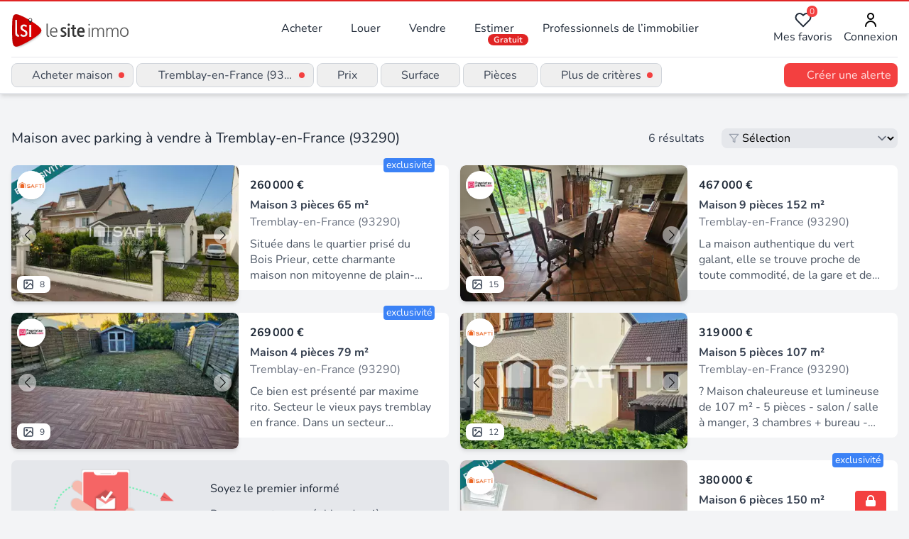

--- FILE ---
content_type: text/html;charset=utf-8
request_url: https://www.lesiteimmo.com/acheter/maison-parking/tremblay-en-france-93290
body_size: 41422
content:
<!DOCTYPE html><html  lang="fr" data-capo=""><head><meta charset="utf-8">
<meta name="viewport" content="width=device-width, initial-scale=1">
<title>Vente maison avec parking à Tremblay-en-France (93290) | Lesiteimmo</title>
<style> @font-face { font-family: "Nunito fallback"; src: local("Noto Sans"); size-adjust: 95.3586%; ascent-override: 106.0208%; descent-override: 37.0181%; line-gap-override: 0%; } @font-face { font-family: "Nunito fallback"; src: local("Arial"); size-adjust: 101.3906%; ascent-override: 99.7134%; descent-override: 34.8159%; line-gap-override: 0%; } @font-face { font-family: "Nunito fallback"; src: local("Helvetica Neue"); size-adjust: 100.4444%; ascent-override: 100.6527%; descent-override: 35.1438%; line-gap-override: 0%; } @font-face { font-family: "Nunito fallback"; src: local("Roboto"); size-adjust: 101.6132%; ascent-override: 99.495%; descent-override: 34.7396%; line-gap-override: 0%; } @font-face { font-family: "Nunito fallback"; src: local("Segoe UI"); size-adjust: 101.9489%; ascent-override: 99.1673%; descent-override: 34.6252%; line-gap-override: 0%; } @font-face { font-family: "Nunito fallback"; src: local("BlinkMacSystemFont"); size-adjust: 108.5224%; ascent-override: 93.1605%; descent-override: 32.5278%; line-gap-override: 0%; } @font-face { font-family: "Nunito fallback"; src: local("Noto Sans"); size-adjust: 95.3586%; ascent-override: 106.0208%; descent-override: 37.0181%; line-gap-override: 0%; } @font-face { font-family: "Nunito fallback"; src: local("Arial"); size-adjust: 101.3906%; ascent-override: 99.7134%; descent-override: 34.8159%; line-gap-override: 0%; } @font-face { font-family: "Nunito fallback"; src: local("Helvetica Neue"); size-adjust: 100.4444%; ascent-override: 100.6527%; descent-override: 35.1438%; line-gap-override: 0%; } @font-face { font-family: "Nunito fallback"; src: local("Roboto"); size-adjust: 101.6132%; ascent-override: 99.495%; descent-override: 34.7396%; line-gap-override: 0%; } @font-face { font-family: "Nunito fallback"; src: local("Segoe UI"); size-adjust: 101.9489%; ascent-override: 99.1673%; descent-override: 34.6252%; line-gap-override: 0%; } @font-face { font-family: "Nunito fallback"; src: local("BlinkMacSystemFont"); size-adjust: 108.5224%; ascent-override: 93.1605%; descent-override: 32.5278%; line-gap-override: 0%; } @font-face { font-family: "Nunito fallback"; src: local("Noto Sans"); size-adjust: 95.3586%; ascent-override: 106.0208%; descent-override: 37.0181%; line-gap-override: 0%; } @font-face { font-family: "Nunito fallback"; src: local("Arial"); size-adjust: 101.3906%; ascent-override: 99.7134%; descent-override: 34.8159%; line-gap-override: 0%; } @font-face { font-family: "Nunito fallback"; src: local("Helvetica Neue"); size-adjust: 100.4444%; ascent-override: 100.6527%; descent-override: 35.1438%; line-gap-override: 0%; } @font-face { font-family: "Nunito fallback"; src: local("Roboto"); size-adjust: 101.6132%; ascent-override: 99.495%; descent-override: 34.7396%; line-gap-override: 0%; } @font-face { font-family: "Nunito fallback"; src: local("Segoe UI"); size-adjust: 101.9489%; ascent-override: 99.1673%; descent-override: 34.6252%; line-gap-override: 0%; } @font-face { font-family: "Nunito fallback"; src: local("BlinkMacSystemFont"); size-adjust: 108.5224%; ascent-override: 93.1605%; descent-override: 32.5278%; line-gap-override: 0%; } </style>
<link rel="stylesheet" href="/_nuxt/style.CkbhrUAI.css" crossorigin>
<meta name="apple-mobile-web-app-title" content="LeSiteImmo">
<link rel="icon" type="image/png" href="/favicon-96x96.png" sizes="96x96">
<link rel="icon" type="image/svg+xml" href="/favicon.svg">
<link rel="shortcut icon" href="/favicon.ico">
<link rel="apple-touch-icon" sizes="180x180" href="/apple-touch-icon.png">
<link rel="manifest" href="/site.webmanifest">
<script id="partytown-config">partytown = { debug: false, forward: [], lib: "/~partytown/" }</script>
<script id="partytown">/* Partytown 0.10.3-dev1734732935152 - MIT builder.io */
const t={preserveBehavior:!1},e=e=>{if("string"==typeof e)return[e,t];const[n,r=t]=e;return[n,{...t,...r}]},n=Object.freeze((t=>{const e=new Set;let n=[];do{Object.getOwnPropertyNames(n).forEach((t=>{"function"==typeof n[t]&&e.add(t)}))}while((n=Object.getPrototypeOf(n))!==Object.prototype);return Array.from(e)})());!function(t,r,o,i,a,s,c,d,l,p,u=t,f){function h(){f||(f=1,"/"==(c=(s.lib||"/~partytown/")+(s.debug?"debug/":""))[0]&&(l=r.querySelectorAll('script[type="text/partytown"]'),i!=t?i.dispatchEvent(new CustomEvent("pt1",{detail:t})):(d=setTimeout(v,999999999),r.addEventListener("pt0",w),a?y(1):o.serviceWorker?o.serviceWorker.register(c+(s.swPath||"partytown-sw.js"),{scope:c}).then((function(t){t.active?y():t.installing&&t.installing.addEventListener("statechange",(function(t){"activated"==t.target.state&&y()}))}),console.error):v())))}function y(e){p=r.createElement(e?"script":"iframe"),t._pttab=Date.now(),e||(p.style.display="block",p.style.width="0",p.style.height="0",p.style.border="0",p.style.visibility="hidden",p.setAttribute("aria-hidden",!0)),p.src=c+"partytown-"+(e?"atomics.js?v=0.10.3-dev1734732935152":"sandbox-sw.html?"+t._pttab),r.querySelector(s.sandboxParent||"body").appendChild(p)}function v(n,o){for(w(),i==t&&(s.forward||[]).map((function(n){const[r]=e(n);delete t[r.split(".")[0]]})),n=0;n<l.length;n++)(o=r.createElement("script")).innerHTML=l[n].innerHTML,o.nonce=s.nonce,r.head.appendChild(o);p&&p.parentNode.removeChild(p)}function w(){clearTimeout(d)}s=t.partytown||{},i==t&&(s.forward||[]).map((function(r){const[o,{preserveBehavior:i}]=e(r);u=t,o.split(".").map((function(e,r,o){var a;u=u[o[r]]=r+1<o.length?u[o[r]]||(a=o[r+1],n.includes(a)?[]:{}):(()=>{let e=null;if(i){const{methodOrProperty:n,thisObject:r}=((t,e)=>{let n=t;for(let t=0;t<e.length-1;t+=1)n=n[e[t]];return{thisObject:n,methodOrProperty:e.length>0?n[e[e.length-1]]:void 0}})(t,o);"function"==typeof n&&(e=(...t)=>n.apply(r,...t))}return function(){let n;return e&&(n=e(arguments)),(t._ptf=t._ptf||[]).push(o,arguments),n}})()}))})),"complete"==r.readyState?h():(t.addEventListener("DOMContentLoaded",h),t.addEventListener("load",h))}(window,document,navigator,top,window.crossOriginIsolated);</script>
<script type="application/ld+json">{"@context":"https://schema.org","@type":"CollectionPage","name":"Acheter maison à Tremblay-en-France (93290)","description":"Maison avec Parking à vendre à Tremblay-en-France (93290) : découvrez les 6 annonces des professionnels de l'immobilier experts de ce secteur","url":"https://www.lesiteimmo.com/acheter/maison-parking/tremblay-en-france-93290","mainEntity":{"@type":"ItemList","itemListOrder":"https://schema.org/ItemListUnordered","numberOfItems":30,"itemListElement":[{"@type":"ListItem","position":1,"item":{"@type":"RealEstateListing","datePosted":"2026-01-11","name":"Maison individuelle de plain-pied, Quartier recherché du Bois Prieur, Tremblay-en-France","description":"Située dans le quartier prisé du Bois Prieur, cette charmante maison non mitoyenne de plain-pied de 65 m² vous séduira par son environnement calme et son cadre de vie idéal. Elle se compose d'une pièce de vie lumineuse, d'une cuisine indépendante, de deux chambres confortables, ainsi que d'une salle de bains fonctionnelle et un toilette. À l'extérieur, vous profiterez d'une belle terrasse, idéale pour les moments de détente, le tout sur un terrain de 433 m², offrant un agréable espace jardin. Cô","url":"https://www.lesiteimmo.com/acheter/maison-3pieces/tremblay-en-france-93290/32443686","image":["https://media.studio-net.fr/biens/32443686/x69634af679a4e","https://media.studio-net.fr/biens/32443686/x69634af679a62"],"address":{"@type":"PostalAddress","addressLocality":"Tremblay-en-France","postalCode":"93290","addressRegion":"Île-de-France","addressCountry":"FR"},"offers":{"@type":"Offer","price":260000,"priceCurrency":"EUR","availability":"https://schema.org/InStock"},"itemOffered":{"@type":"House","numberOfRooms":3,"numberOfBedrooms":2,"numberOfBathroomsTotal":1,"floorSize":{"@type":"QuantitativeValue","value":65,"unitCode":"MTK"}},"seller":{"@type":"RealEstateAgent","name":"SAFTI","url":"https://www.lesiteimmo.com/agences-immobilieres/toulouse-31100/26118-safti","address":{"@type":"PostalAddress","addressLocality":"Toulouse","postalCode":"31100","addressRegion":"Occitanie","addressCountry":"FR"}}}},{"@type":"ListItem","position":2,"item":{"@type":"RealEstateListing","datePosted":"2025-12-16","name":"Maison authentique bretonne en pierre de taille à Vert-Galant","description":"La maison authentique du vert galant, elle se trouve proche de toute commodité, de la gare et des établissements scolaires. C'est à tremblay-en-france qu'elle a été édifiée en 1988 avec environ 241 m² utiles, dans un style typique de la région de bretagne toute en pierre de granite avec une toiture en ardoise lauze. C'est une propriété de qualité qui conserve sa pierre, dont l'intérieur a été personnalisé pour mettre en valeur son charme exceptionnelle, comme si on habitat dans un château, sans ","url":"https://www.lesiteimmo.com/acheter/maison-9pieces/tremblay-en-france-93290/32328924","image":["https://media.studio-net.fr/biens/32328924/x6940ec016840e","https://media.studio-net.fr/biens/32328924/x6940ec016840f"],"address":{"@type":"PostalAddress","addressLocality":"Tremblay-en-France","postalCode":"93290","addressRegion":"Île-de-France","addressCountry":"FR"},"offers":{"@type":"Offer","price":467000,"priceCurrency":"EUR","availability":"https://schema.org/InStock"},"itemOffered":{"@type":"House","numberOfRooms":9,"numberOfBedrooms":5,"numberOfBathroomsTotal":2,"floorSize":{"@type":"QuantitativeValue","value":152,"unitCode":"MTK"}},"seller":{"@type":"RealEstateAgent","name":"Propriétés Privées","url":"https://www.lesiteimmo.com/agences-immobilieres/basse-goulaine-44115/3696-proprietes-privees","address":{"@type":"PostalAddress","addressLocality":"Basse-Goulaine","postalCode":"44115","addressRegion":"Pays de la Loire","addressCountry":"FR"}}}},{"@type":"ListItem","position":3,"item":{"@type":"RealEstateListing","datePosted":"2025-12-10","name":"Maison 3 chambres Secteur le Vieux pays Tremblay en France","description":"Ce bien est présenté par maxime rito. Secteur le vieux pays tremblay en france. Dans un secteur pavillonnaire calme et recherché venez visiter ce pavillon de 79,34 m² avec jardin comprenant : au rdc : un salon séjour lumineux donnant sur une belle terrasse et un beau jardin, une cuisine aménagée et équipée, un placard buanderie + un wc. À l' etage : 3 chambres dont une avec un grand placard, une salle de bains, un wc séparé. Les fenêtres sont en double vitrage pvc. Chauffage au gaz. Assainisseme","url":"https://www.lesiteimmo.com/acheter/maison-4pieces/tremblay-en-france-93290/32300888","image":["https://media.studio-net.fr/biens/32300888/x6939078069350","https://media.studio-net.fr/biens/32300888/x6939078069352"],"address":{"@type":"PostalAddress","addressLocality":"Tremblay-en-France","postalCode":"93290","addressRegion":"Île-de-France","addressCountry":"FR"},"offers":{"@type":"Offer","price":269000,"priceCurrency":"EUR","availability":"https://schema.org/InStock"},"itemOffered":{"@type":"House","numberOfRooms":4,"numberOfBedrooms":3,"numberOfBathroomsTotal":1,"floorSize":{"@type":"QuantitativeValue","value":79,"unitCode":"MTK"}},"seller":{"@type":"RealEstateAgent","name":"Propriétés Privées","url":"https://www.lesiteimmo.com/agences-immobilieres/basse-goulaine-44115/3696-proprietes-privees","address":{"@type":"PostalAddress","addressLocality":"Basse-Goulaine","postalCode":"44115","addressRegion":"Pays de la Loire","addressCountry":"FR"}}}},{"@type":"ListItem","position":4,"item":{"@type":"RealEstateListing","datePosted":"2025-12-01","name":"Maison lumineuse, avec jardin, plus terrasse de 27 m²","description":"? Maison chaleureuse et lumineuse de 107 m² - 5 pièces - salon / salle à manger, 3 chambres + bureau - Grande terrasse de 27 m² sans vis-à-vis situer plein sud et jardin de 400 m² - un vrai coup de cœur à découvrir rapidement ! ? pourquoi vous allez l'adorer : Maison sans travaux, chaleureux, convivial et agréable pour toute la famille. Belle terrasse de 27 m² exposé plein Sud, parfaite pour les apéros, barbecues et moment de détente, en famille ou entre amis. Répartition des pièces - 5 pièces p","url":"https://www.lesiteimmo.com/acheter/maison-5pieces/tremblay-en-france-93290/32258180","image":["https://media.studio-net.fr/biens/32258180/x692e05a1d74dc","https://media.studio-net.fr/biens/32258180/x692e05a1d74ec"],"address":{"@type":"PostalAddress","addressLocality":"Tremblay-en-France","postalCode":"93290","addressRegion":"Île-de-France","addressCountry":"FR"},"offers":{"@type":"Offer","price":319000,"priceCurrency":"EUR","availability":"https://schema.org/InStock"},"itemOffered":{"@type":"House","numberOfRooms":5,"numberOfBedrooms":3,"numberOfBathroomsTotal":1,"floorSize":{"@type":"QuantitativeValue","value":107,"unitCode":"MTK"}},"seller":{"@type":"RealEstateAgent","name":"SAFTI","url":"https://www.lesiteimmo.com/agences-immobilieres/toulouse-31100/26118-safti","address":{"@type":"PostalAddress","addressLocality":"Toulouse","postalCode":"31100","addressRegion":"Occitanie","addressCountry":"FR"}}}},{"@type":"ListItem","position":5,"item":{"@type":"RealEstateListing","datePosted":"2025-10-24","name":"Maison non mitoyenne, 4 chambres, terrasse, jardin","description":"Située à Tremblay-en-France (93290), dans le quartier pavillonnaire du Bois Saint-Denis, cette maison bénéficie d'un environnement apprécié pour sa tranquillité, sa proximité avec les écoles et les commerces. À l'extérieur, cette maison non mitoyenne comprend un jardin et une terrasse exposés plein Sud. Elle dispose également d'un sous-sol total récemment isolé permettant le stationnement de plusieurs véhicules. Construite en 1992, cette maison de 150 m² habitables se compose au rez-de-chaussée ","url":"https://www.lesiteimmo.com/acheter/maison-6pieces/tremblay-en-france-93290/32078685","image":["https://media.studio-net.fr/biens/32078685/x6952ea28c49fc","https://media.studio-net.fr/biens/32078685/x6952ea28c49cc"],"address":{"@type":"PostalAddress","addressLocality":"Tremblay-en-France","postalCode":"93290","addressRegion":"Île-de-France","addressCountry":"FR"},"offers":{"@type":"Offer","price":380000,"priceCurrency":"EUR","availability":"https://schema.org/InStock"},"itemOffered":{"@type":"House","numberOfRooms":6,"numberOfBedrooms":4,"numberOfBathroomsTotal":2,"floorSize":{"@type":"QuantitativeValue","value":150,"unitCode":"MTK"}},"seller":{"@type":"RealEstateAgent","name":"SAFTI","url":"https://www.lesiteimmo.com/agences-immobilieres/toulouse-31100/26118-safti","address":{"@type":"PostalAddress","addressLocality":"Toulouse","postalCode":"31100","addressRegion":"Occitanie","addressCountry":"FR"}}}},{"@type":"ListItem","position":6,"item":{"@type":"RealEstateListing","datePosted":"2025-09-18","name":"Maison plein pied  situé à Tremblay En France quartier cottages","description":"Hafida ayachi vous propose cette maison plein pied - environ 170 m² utiles et d'environ 89 m² habitable édifiée sur un sous sol total en 1974 sur une parcelle d'environ 455 m² situé à seulement 10 minutes de la gare rer vert galant, proche du bus, des ecoles, du college, du lyçée et de toutes commodités. Elle vous séduira par son fort potentiel d'aménagement et d'espace. Idéal pour une famille, chacun y trouve son espace profitant d'une terrasse couverte et d'un grand jardin avec ses arbres frui","url":"https://www.lesiteimmo.com/acheter/maison-6pieces/tremblay-en-france-93290/31889310","image":["https://media.studio-net.fr/biens/31889310/x6933c383b2943","https://media.studio-net.fr/biens/31889310/x6933c383b2952"],"address":{"@type":"PostalAddress","addressLocality":"Tremblay-en-France","postalCode":"93290","addressRegion":"Île-de-France","addressCountry":"FR"},"offers":{"@type":"Offer","price":300000,"priceCurrency":"EUR","availability":"https://schema.org/InStock"},"itemOffered":{"@type":"House","numberOfRooms":6,"numberOfBedrooms":4,"numberOfBathroomsTotal":2,"floorSize":{"@type":"QuantitativeValue","value":88,"unitCode":"MTK"}},"seller":{"@type":"RealEstateAgent","name":"Propriétés Privées","url":"https://www.lesiteimmo.com/agences-immobilieres/basse-goulaine-44115/3696-proprietes-privees","address":{"@type":"PostalAddress","addressLocality":"Basse-Goulaine","postalCode":"44115","addressRegion":"Pays de la Loire","addressCountry":"FR"}}}},{"@type":"ListItem","position":7,"item":{"@type":"RealEstateListing","datePosted":"2026-01-10","name":"Vente Maison de ville 5 pièces","description":"Iad France - Yassin Amraoui vous propose : Charmante Maison de Ville de 97,7 m² avec Terrasse à Villepinte Découvrez cette superbe maison de ville pleine de cachet située à Villepinte, alliant harmonieusement le charme de l'ancien et le confort moderne. Avec une surface habitable de 97,7 m², cette propriété offre un cadre de vie chaleureux et fonctionnel parfait pour une famille ou des citadins à la recherche d'un espace de vie agréable. Au cOEur de la maison, vous trouverez 4 belles chambres lu","url":"https://www.lesiteimmo.com/acheter/maison-5pieces/villepinte-93420/32441722","image":["https://media.studio-net.fr/biens/32441722/x6962c6820d0b2","https://media.studio-net.fr/biens/32441722/x6962c6820d0cb"],"address":{"@type":"PostalAddress","addressLocality":"Villepinte","postalCode":"93420","addressRegion":"Île-de-France","addressCountry":"FR"},"offers":{"@type":"Offer","price":250000,"priceCurrency":"EUR","availability":"https://schema.org/InStock"},"itemOffered":{"@type":"House","numberOfRooms":5,"numberOfBedrooms":4,"floorSize":{"@type":"QuantitativeValue","value":98,"unitCode":"MTK"}},"seller":{"@type":"RealEstateAgent","name":"iad france","url":"https://www.lesiteimmo.com/agences-immobilieres/lieusaint-77127/6727-iad-france","address":{"@type":"PostalAddress","addressLocality":"Lieusaint","postalCode":"77127","addressRegion":"Centre-Val de Loire","addressCountry":"FR"}}}},{"@type":"ListItem","position":8,"item":{"@type":"RealEstateListing","datePosted":"2025-03-20","name":"Vente Maison/villa 5 pièces","description":"Iad France - Yassin Amraoui vous propose : * Maison Familiale 4 Chambres avec Jardin, Garage et Parking à Villepinte * Située à Villepinte, cette maison familiale spacieuse et lumineuse vous offre un cadre de vie idéal pour toute votre famille. Avec 4 chambres, 1 salle de bain, 1 salle d'eau, 1 WC, un salon, une cuisine et une salle à manger, cette maison saura répondre à tous vos besoins en matière d'espace et de confort. * Description des Pièces : * - 4 Chambres spacieuses offrant un espace pr","url":"https://www.lesiteimmo.com/acheter/maison-6pieces/villepinte-93420/30932326","image":["https://media.studio-net.fr/biens/30932326/x695bfbcbc23c4","https://media.studio-net.fr/biens/30932326/x695bfbcbc23d9"],"address":{"@type":"PostalAddress","addressLocality":"Villepinte","postalCode":"93420","addressRegion":"Île-de-France","addressCountry":"FR"},"offers":{"@type":"Offer","price":255000,"priceCurrency":"EUR","availability":"https://schema.org/InStock"},"itemOffered":{"@type":"House","numberOfRooms":6,"numberOfBedrooms":4,"floorSize":{"@type":"QuantitativeValue","value":105,"unitCode":"MTK"}},"seller":{"@type":"RealEstateAgent","name":"iad france","url":"https://www.lesiteimmo.com/agences-immobilieres/lieusaint-77127/6727-iad-france","address":{"@type":"PostalAddress","addressLocality":"Lieusaint","postalCode":"77127","addressRegion":"Centre-Val de Loire","addressCountry":"FR"}}}},{"@type":"ListItem","position":9,"item":{"@type":"RealEstateListing","datePosted":"2025-05-10","name":"Maison 6 pièces – 4 chambres – 106 m² – Proche gare","description":"Capifrance vous propose cette charmante maison familiale de 6 pièces, idéalement agencée et répartie sur trois niveaux. Au rez-de-chaussée, vous trouverez une agréable pièce de vie, un WC séparé, 1 pièce chaufferie, ainsi qu'une belle cuisine aménagée et entièrement équipée, avec un accès direct au jardin situé à l'arrière de la maison, parfait pour profiter des beaux jours en toute tranquillité. Au premier étage, la maison offre un spacieux salon de 23 m², une première chambre et une salle d'ea","url":"https://www.lesiteimmo.com/acheter/maison-6pieces/aulnay-sous-bois-93600/31223594","image":["https://media.studio-net.fr/biens/31223594/x6918035eade1c","https://media.studio-net.fr/biens/31223594/x6918035eade22"],"address":{"@type":"PostalAddress","addressLocality":"Aulnay-sous-Bois","postalCode":"93600","addressRegion":"Île-de-France","addressCountry":"FR"},"offers":{"@type":"Offer","price":295000,"priceCurrency":"EUR","availability":"https://schema.org/InStock"},"itemOffered":{"@type":"House","numberOfRooms":6,"numberOfBedrooms":4,"numberOfBathroomsTotal":2,"floorSize":{"@type":"QuantitativeValue","value":106,"unitCode":"MTK"}},"seller":{"@type":"RealEstateAgent","name":"Capifrance","url":"https://www.lesiteimmo.com/agences-immobilieres/castelnau-le-lez-34170/4121-capifrance","address":{"@type":"PostalAddress","addressLocality":"Castelnau-le-Lez","postalCode":"34170","addressRegion":"Occitanie","addressCountry":"FR"}}}},{"@type":"ListItem","position":10,"item":{"@type":"RealEstateListing","datePosted":"2025-11-18","name":"Maison prête à vivre – Quartier Primevère - 6 pièces - 375 m2 de terrain","description":"Sevran, charmante maison rénovée – Quartier Primevère-Savigny Située à deux pas de l'école maternelle Primevère, votre conseillère en immobilier Sylvie Berton (exclusivité Capifrance) vous présente cette belle maison entièrement rénovée, nichée dans un environnement calme et pavillonnaire. Des espaces lumineux et fonctionnels, tout a été optimisé. Dès l'entrée, vous serez séduit par un séjour-salon d'environ 30 m², idéal pour des moments conviviaux en famille. La cuisine indépendante de 14 m², a","url":"https://www.lesiteimmo.com/acheter/maison-6pieces/sevran-93270/32192940","image":["https://media.studio-net.fr/biens/32192940/x691bf08a6caf1","https://media.studio-net.fr/biens/32192940/x691bf08a6caf5"],"address":{"@type":"PostalAddress","addressLocality":"Sevran","postalCode":"93270","addressRegion":"Île-de-France","addressCountry":"FR"},"offers":{"@type":"Offer","price":342000,"priceCurrency":"EUR","availability":"https://schema.org/InStock"},"itemOffered":{"@type":"House","numberOfRooms":6,"numberOfBedrooms":4,"numberOfBathroomsTotal":2,"floorSize":{"@type":"QuantitativeValue","value":99,"unitCode":"MTK"}},"seller":{"@type":"RealEstateAgent","name":"Capifrance","url":"https://www.lesiteimmo.com/agences-immobilieres/castelnau-le-lez-34170/4121-capifrance","address":{"@type":"PostalAddress","addressLocality":"Castelnau-le-Lez","postalCode":"34170","addressRegion":"Occitanie","addressCountry":"FR"}}}},{"@type":"ListItem","position":11,"item":{"@type":"RealEstateListing","datePosted":"2025-11-10","name":"Belle maison familiale 140m² 4 chambres","description":"Sevran Freinville, canal de l'Ourcq, limite Aulnay, à 5 mn pied du T4, et à 10 / 12 mn à pied des écoles, je vous propose cette belle maison familiale de 140 m² habitables sur un magnifique terrain paysagé de 1550 m². Ce pavillon de 1985 se compose d'une très belle entrée avec son plafond cathédrale et sa vue sur la partie cosy du salon, elle dessert la pièce de vie avec son double salon de 30 m² et sa salle à manger, sa cuisine semi ouverte aménagée, un espace bureau pouvant servir de chambre e","url":"https://www.lesiteimmo.com/acheter/maison-5pieces/sevran-93270/32154831","image":["https://media.studio-net.fr/biens/32154831/x6912573a0d105","https://media.studio-net.fr/biens/32154831/x6912573a0d10f"],"address":{"@type":"PostalAddress","addressLocality":"Sevran","postalCode":"93270","addressRegion":"Île-de-France","addressCountry":"FR"},"offers":{"@type":"Offer","price":443000,"priceCurrency":"EUR","availability":"https://schema.org/InStock"},"itemOffered":{"@type":"House","numberOfRooms":5,"numberOfBedrooms":5,"numberOfBathroomsTotal":1,"floorSize":{"@type":"QuantitativeValue","value":140,"unitCode":"MTK"}},"seller":{"@type":"RealEstateAgent","name":"SAFTI","url":"https://www.lesiteimmo.com/agences-immobilieres/toulouse-31100/26118-safti","address":{"@type":"PostalAddress","addressLocality":"Toulouse","postalCode":"31100","addressRegion":"Occitanie","addressCountry":"FR"}}}},{"@type":"ListItem","position":12,"item":{"@type":"RealEstateListing","datePosted":"2025-05-26","name":"Vente Pavillon 6 pièces","description":"Iad France - Stéphane Mouton vous propose : Maison individuelle au bout d une impasse dans quartier résidentielle au calme a 10 min a pied de la gare Sevran / Livry. Edifiée sur un terrain de 350 m² et construit sur un sous-sol total semi enterré, elle se compose d un sas d entrée donnant sur entrée avec salon, salle a manger ouvert sur belle cuisine aménagée et équipée, salle de bain, wc, 2 chambres sous-sol avec suite parental avec son wc et ca salle d eau, buanderie, atelier, cave et parking.","url":"https://www.lesiteimmo.com/acheter/maison-6pieces/sevran-93270/31321666","image":["https://media.studio-net.fr/biens/31321666/x69614539808d4","https://media.studio-net.fr/biens/31321666/x69614539808e7"],"address":{"@type":"PostalAddress","addressLocality":"Sevran","postalCode":"93270","addressRegion":"Île-de-France","addressCountry":"FR"},"offers":{"@type":"Offer","price":349000,"priceCurrency":"EUR","availability":"https://schema.org/InStock"},"itemOffered":{"@type":"House","numberOfRooms":6,"numberOfBedrooms":3,"floorSize":{"@type":"QuantitativeValue","value":95,"unitCode":"MTK"}},"seller":{"@type":"RealEstateAgent","name":"iad france","url":"https://www.lesiteimmo.com/agences-immobilieres/lieusaint-77127/6727-iad-france","address":{"@type":"PostalAddress","addressLocality":"Lieusaint","postalCode":"77127","addressRegion":"Centre-Val de Loire","addressCountry":"FR"}}}},{"@type":"ListItem","position":13,"item":{"@type":"RealEstateListing","datePosted":"2026-01-15","name":"Maison à vendre 7 pièces SEVRAN - 5 chambres - Terrain 450 m2","description":"Sevran, dans le secteur très recherché des trèfles, votre conseillère en immobilier sylvie berton capifrance vous propose à la vente cette maison de 118 m² des années 90 sur une belle parcelle de 450 m² de terrain. Elle se compose au rez de jardin d'une entrée donnant sur un séjour-salon cuisine ouverte de 43 m². Le séjour-salon avec cheminée donne sur une terrasse d'environ 30 m². Sur ce même étage vous avez aussi une salle de bain avec wc, un débarras avec la chaudière et une belle chambre de ","url":"https://www.lesiteimmo.com/acheter/maison-6pieces/sevran-93270/32464570","image":["https://media.studio-net.fr/biens/32464570/x69685f4f96ef9","https://media.studio-net.fr/biens/32464570/x69685f4f96f01"],"address":{"@type":"PostalAddress","addressLocality":"Sevran","postalCode":"93270","addressRegion":"Île-de-France","addressCountry":"FR"},"offers":{"@type":"Offer","price":330000,"priceCurrency":"EUR","availability":"https://schema.org/InStock"},"itemOffered":{"@type":"House","numberOfRooms":6,"numberOfBedrooms":5,"numberOfBathroomsTotal":2,"floorSize":{"@type":"QuantitativeValue","value":118,"unitCode":"MTK"}},"seller":{"@type":"RealEstateAgent","name":"Capifrance","url":"https://www.lesiteimmo.com/agences-immobilieres/castelnau-le-lez-34170/4121-capifrance","address":{"@type":"PostalAddress","addressLocality":"Castelnau-le-Lez","postalCode":"34170","addressRegion":"Occitanie","addressCountry":"FR"}}}},{"@type":"ListItem","position":14,"item":{"@type":"RealEstateListing","datePosted":"2025-08-16","name":"Sevran secteur Canal - Maison T6 avec jardin et garage","description":"Sevran secteur canal à la limite de Aulnay Sud et Livry Gargan, votre conseillère en Immobilier Sylvie Berton vous propose dans un secteur pavillonnaire cette maison de bonne construction de 1980 sur une parcelle d'environ 400 m², idéal pour une grande famille. Elle se compose d'une entrée avec placard et rangement sous l'escalier afin d'optimiser tous les espaces, un double séjour salon traversant de 32 m² avec cheminée et placard donnant à l'arrière sur le jardin sans vis à vis et clôturer afi","url":"https://www.lesiteimmo.com/acheter/maison-6pieces/sevran-93270/31735808","image":["https://media.studio-net.fr/biens/31735808/x689fe6e08135c","https://media.studio-net.fr/biens/31735808/x689fe6e081364"],"address":{"@type":"PostalAddress","addressLocality":"Sevran","postalCode":"93270","addressRegion":"Île-de-France","addressCountry":"FR"},"offers":{"@type":"Offer","price":350000,"priceCurrency":"EUR","availability":"https://schema.org/InStock"},"itemOffered":{"@type":"House","numberOfRooms":6,"numberOfBedrooms":4,"numberOfBathroomsTotal":2,"floorSize":{"@type":"QuantitativeValue","value":98,"unitCode":"MTK"}},"seller":{"@type":"RealEstateAgent","name":"Capifrance","url":"https://www.lesiteimmo.com/agences-immobilieres/castelnau-le-lez-34170/4121-capifrance","address":{"@type":"PostalAddress","addressLocality":"Castelnau-le-Lez","postalCode":"34170","addressRegion":"Occitanie","addressCountry":"FR"}}}},{"@type":"ListItem","position":15,"item":{"@type":"RealEstateListing","datePosted":"2026-01-12","name":"Sevran Les Trèfles Ravissante maison","description":"Sevran les trèfles, ravissante maison de 50 m² de plain-pied, édifiée sur un terrain de 270 m² au sein d'un quartier pavillonnaire à 5 mn à pied du rer et du futur métro ligne 16. Ce petit cocon se compose d'une entrée sur une véranda, une cuisine équipéee séparé pouvant être ouverte, un espace rangement et buanderie, un salon, une chambre et une salle d'eau avec wc. Un garage et un espace jardin pour profiter d'un petit extérieur. Idéal pour un premier achat. À visiter vous serez sous le charme","url":"https://www.lesiteimmo.com/acheter/maison-2pieces/sevran-93270/32449011","image":["https://media.studio-net.fr/biens/32449011/x6965690227321","https://media.studio-net.fr/biens/32449011/x6965690227333"],"address":{"@type":"PostalAddress","addressLocality":"Sevran","postalCode":"93270","addressRegion":"Île-de-France","addressCountry":"FR"},"offers":{"@type":"Offer","price":215000,"priceCurrency":"EUR","availability":"https://schema.org/InStock"},"itemOffered":{"@type":"House","numberOfRooms":2,"numberOfBedrooms":1,"numberOfBathroomsTotal":1,"floorSize":{"@type":"QuantitativeValue","value":50,"unitCode":"MTK"}},"seller":{"@type":"RealEstateAgent","name":"SAFTI","url":"https://www.lesiteimmo.com/agences-immobilieres/toulouse-31100/26118-safti","address":{"@type":"PostalAddress","addressLocality":"Toulouse","postalCode":"31100","addressRegion":"Occitanie","addressCountry":"FR"}}}},{"@type":"ListItem","position":16,"item":{"@type":"RealEstateListing","datePosted":"2025-09-02","name":"Vente Maison/villa 4 pièces","description":"Iad France - Michael Kasapoglu vous propose : Située dans le paisible quartier de Sevran, cette charmante maison offre un potentiel incroyable pour créer le foyer de vos rêves. Construite en 1974, cette propriété de 84 m² saura séduire les amateurs de projet de rénovation et de personnalisation. La maison s'organise sur un seul niveau, offrant ainsi une expérience de vie fluide et pratique. Vous trouverez 3 chambres spacieuses, un séjour lumineux, une salle à manger, une salle de bain, un WC ind","url":"https://www.lesiteimmo.com/acheter/maison-4pieces/sevran-93270/31804424","image":["https://media.studio-net.fr/biens/31804424/x68b76f9146d80","https://media.studio-net.fr/biens/31804424/x68b76f9146d99"],"address":{"@type":"PostalAddress","addressLocality":"Sevran","postalCode":"93270","addressRegion":"Île-de-France","addressCountry":"FR"},"offers":{"@type":"Offer","price":255000,"priceCurrency":"EUR","availability":"https://schema.org/InStock"},"itemOffered":{"@type":"House","numberOfRooms":4,"numberOfBedrooms":3,"floorSize":{"@type":"QuantitativeValue","value":84,"unitCode":"MTK"}},"seller":{"@type":"RealEstateAgent","name":"iad france","url":"https://www.lesiteimmo.com/agences-immobilieres/lieusaint-77127/6727-iad-france","address":{"@type":"PostalAddress","addressLocality":"Lieusaint","postalCode":"77127","addressRegion":"Centre-Val de Loire","addressCountry":"FR"}}}},{"@type":"ListItem","position":17,"item":{"@type":"RealEstateListing","datePosted":"2026-01-18","name":"Maison - 3 Pièces - 61 m2 - 201 m2 de terrain - Sevran Quartier Les Trèfles","description":"Sevran dans le quartier recherché des trèfles, votre conseillère en immobilier sylvie berton capifrance vous présente cette maison individuelle des années 30 sur une parcelle de 201 m² de terrain. Elle se compose d'une entrée avec de chaque côté un séjour et de l'autre un salon, une cuisine indépendante, une salle de bain avec wc. Au 1er étage un palier avec deux chambres de 11 et 12 m². Les combles sont accessible par un escalier escamotable avec une superficie de 12 m² pour du rangement. En re","url":"https://www.lesiteimmo.com/acheter/maison-4pieces/sevran-93270/32482580","image":["https://media.studio-net.fr/biens/32482580/x696c5a025b1aa","https://media.studio-net.fr/biens/32482580/x696c5a025b1b1"],"address":{"@type":"PostalAddress","addressLocality":"Sevran","postalCode":"93270","addressRegion":"Île-de-France","addressCountry":"FR"},"offers":{"@type":"Offer","price":225000,"priceCurrency":"EUR","availability":"https://schema.org/InStock"},"itemOffered":{"@type":"House","numberOfRooms":4,"numberOfBedrooms":2,"numberOfBathroomsTotal":1,"floorSize":{"@type":"QuantitativeValue","value":61,"unitCode":"MTK"}},"seller":{"@type":"RealEstateAgent","name":"Capifrance","url":"https://www.lesiteimmo.com/agences-immobilieres/castelnau-le-lez-34170/4121-capifrance","address":{"@type":"PostalAddress","addressLocality":"Castelnau-le-Lez","postalCode":"34170","addressRegion":"Occitanie","addressCountry":"FR"}}}},{"@type":"ListItem","position":18,"item":{"@type":"RealEstateListing","datePosted":"2025-05-09","name":"Maison 4 chambres + appartement 2 pièces","description":"Exclusivité mitry mory, loïg capitaine vous propose ce beau pavillon datant des années 1960 totalisant 217 m² au sol sur une parcelle de 821 m². Au rez de chaussée surélevé la maison offre une entrée desservant un vaste séjour avec cheminée, une cuisine aménagée ouvrant sur terrasse de 30 m², une chambre, une salle de bains avec douche et baignoire, un wc. À l'étage un palier desservant trois chambres, une salle d'eau avec wc. Au sous sol un appartement f2 d'une surface de 60 m² avec accès indép","url":"https://www.lesiteimmo.com/acheter/maison-8pieces/mitry-mory-77290/31218370","image":["https://media.studio-net.fr/biens/31218370/x68b8ffe073bd7","https://media.studio-net.fr/biens/31218370/x68b8ffe073bdd"],"address":{"@type":"PostalAddress","addressLocality":"Mitry-Mory","postalCode":"77290","addressRegion":"Centre-Val de Loire","addressCountry":"FR"},"offers":{"@type":"Offer","price":435000,"priceCurrency":"EUR","availability":"https://schema.org/InStock"},"itemOffered":{"@type":"House","numberOfRooms":8,"numberOfBedrooms":5,"numberOfBathroomsTotal":3,"floorSize":{"@type":"QuantitativeValue","value":190,"unitCode":"MTK"}},"seller":{"@type":"RealEstateAgent","name":"Optimhome","url":"https://www.lesiteimmo.com/agences-immobilieres/montpellier-34/7268-optimhome","address":{"@type":"PostalAddress","addressLocality":"Montpellier","postalCode":"34000","addressRegion":"Occitanie","addressCountry":"FR"}}}},{"@type":"ListItem","position":19,"item":{"@type":"RealEstateListing","datePosted":"2025-08-02","name":"Dpt  (93), à vendre  maison P9 de 250 m² - Terrain de 385,00 m²","description":"Magnifique maison traditionnelle de maçon très très bien entretenue, des années 70 déployant pas moins de 250 m² sur 3 niveaux ! . Exceptionnel ! En exclusivite chez Capifrance Valérie Rivière. En rez-de-jardin, vaste entrée, belle pièce (ancien garage aménagé), 2 chambres, une cuisine aménagée et équipée donnant sur le jardin, salle d'eau avec wc, et véranda. un appartement de 85 m² ! idéal pour loger de façon indépendante un membre de sa famille. Au 1er étage : grand dégagement, cuisine aménag","url":"https://www.lesiteimmo.com/acheter/maison-9pieces/aulnay-sous-bois-93600/31683289","image":["https://media.studio-net.fr/biens/31683289/x688d76e0629a2","https://media.studio-net.fr/biens/31683289/x688d76e0629a8"],"address":{"@type":"PostalAddress","addressLocality":"Aulnay-sous-Bois","postalCode":"93600","addressRegion":"Île-de-France","addressCountry":"FR"},"offers":{"@type":"Offer","price":480000,"priceCurrency":"EUR","availability":"https://schema.org/InStock"},"itemOffered":{"@type":"House","numberOfRooms":9,"numberOfBedrooms":6,"numberOfBathroomsTotal":2,"floorSize":{"@type":"QuantitativeValue","value":250,"unitCode":"MTK"}},"seller":{"@type":"RealEstateAgent","name":"Capifrance","url":"https://www.lesiteimmo.com/agences-immobilieres/castelnau-le-lez-34170/4121-capifrance","address":{"@type":"PostalAddress","addressLocality":"Castelnau-le-Lez","postalCode":"34170","addressRegion":"Occitanie","addressCountry":"FR"}}}},{"@type":"ListItem","position":20,"item":{"@type":"RealEstateListing","datePosted":"2025-04-29","name":"Maison","description":"Rare dans le secteur maison qui ce compose d'une entrée, séjour, cuisine, a l'étage pallier desservant 3 chambres et salle de bain. Côté extérieur terrasse avec une vue magnifique sur un jardin arboré garage proche des commerces, gare rer de mitry-claye, ligne k écoles et accès au autoroute. N'hesitez pas à me contacter pour discuter ensemble de votre projet. Pour visiter et vous accompagner dans votre projet, contactez jimmy fedelle 06 61 50 72 72 prix ttc et honoraires à charge vendeur ttc pri","url":"https://www.lesiteimmo.com/acheter/maison-4pieces/mitry-mory-77290/31164358","image":["https://media.studio-net.fr/biens/31164358/x6810f0d69deba","https://media.studio-net.fr/biens/31164358/x6810f0d69debf"],"address":{"@type":"PostalAddress","addressLocality":"Mitry-Mory","postalCode":"77290","addressRegion":"Centre-Val de Loire","addressCountry":"FR"},"offers":{"@type":"Offer","price":289000,"priceCurrency":"EUR","availability":"https://schema.org/InStock"},"itemOffered":{"@type":"House","numberOfRooms":4,"numberOfBedrooms":3,"floorSize":{"@type":"QuantitativeValue","value":75,"unitCode":"MTK"}},"seller":{"@type":"RealEstateAgent","name":"Immo Réseau","url":"https://www.lesiteimmo.com/agences-immobilieres/vertou-44120/41610-immo-reseau","address":{"@type":"PostalAddress","addressLocality":"Vertou","postalCode":"44120","addressRegion":"Pays de la Loire","addressCountry":"FR"}}}},{"@type":"ListItem","position":21,"item":{"@type":"RealEstateListing","datePosted":"2025-06-22","name":"Vente Maison de ville 3 pièces","description":"Iad France - Arlette Geraldes vous propose : - Charmante Maison de Ville f3 à Mitry-Mory - (BOURG) Coup de COEur Assuré ! Cette maison de ville, située à Mitry-Mory, offre un cadre de vie paisible et chaleureux, idéal pour une famille ou un couple à la recherche de tranquillité. Construite en 1800 refait à neuf, cette maison de 55 m² carrez (surface au sol 71 m²) a été parfaitement entretenue et présente un excellent état général. - Dès l'entrée, vous serez séduit par l'agencement astucieux et f","url":"https://www.lesiteimmo.com/acheter/maison-3pieces/mitry-mory-77290/31472588","image":["https://media.studio-net.fr/biens/31472588/x6939bf7ab047f","https://media.studio-net.fr/biens/31472588/x6939bf7ab0487"],"address":{"@type":"PostalAddress","addressLocality":"Mitry-Mory","postalCode":"77290","addressRegion":"Centre-Val de Loire","addressCountry":"FR"},"offers":{"@type":"Offer","price":189000,"priceCurrency":"EUR","availability":"https://schema.org/InStock"},"itemOffered":{"@type":"House","numberOfRooms":3,"numberOfBedrooms":1,"floorSize":{"@type":"QuantitativeValue","value":55,"unitCode":"MTK"}},"seller":{"@type":"RealEstateAgent","name":"iad france","url":"https://www.lesiteimmo.com/agences-immobilieres/lieusaint-77127/6727-iad-france","address":{"@type":"PostalAddress","addressLocality":"Lieusaint","postalCode":"77127","addressRegion":"Centre-Val de Loire","addressCountry":"FR"}}}},{"@type":"ListItem","position":22,"item":{"@type":"RealEstateListing","datePosted":"2025-12-02","name":"MAISON ENTIÈREMENT RÉNOVÉE","description":"En EXCLU dans le secteur de Mitry-Mory ! Située dans un secteur prisé de Mitry-Mory, cette magnifique maison, entièrement refaite à neuf, offre des prestations de qualité et un confort optimal. Récemment rénovée dans les moindres détails, elle bénéficie d'une mise à niveau complète incluant la peinture, l'électricité et la plomberie. De plus, elle est équipée de volets motorisés avec domotique, garantissant une gestion simplifiée et une sécurité renforcée. Un espace de vie lumineux et fonctionne","url":"https://www.lesiteimmo.com/acheter/maison-4pieces/mitry-mory-77290/32262844","image":["https://media.studio-net.fr/biens/32262844/x692ef7308bda4","https://media.studio-net.fr/biens/32262844/x692ef7308bdb6"],"address":{"@type":"PostalAddress","addressLocality":"Mitry-Mory","postalCode":"77290","addressRegion":"Centre-Val de Loire","addressCountry":"FR"},"offers":{"@type":"Offer","price":299000,"priceCurrency":"EUR","availability":"https://schema.org/InStock"},"itemOffered":{"@type":"House","numberOfRooms":4,"numberOfBedrooms":3,"numberOfBathroomsTotal":1,"floorSize":{"@type":"QuantitativeValue","value":80,"unitCode":"MTK"}},"seller":{"@type":"RealEstateAgent","name":"SAFTI","url":"https://www.lesiteimmo.com/agences-immobilieres/toulouse-31100/26118-safti","address":{"@type":"PostalAddress","addressLocality":"Toulouse","postalCode":"31100","addressRegion":"Occitanie","addressCountry":"FR"}}}},{"@type":"ListItem","position":23,"item":{"@type":"RealEstateListing","datePosted":"2025-11-09","name":"Vivez grand : maison + F2 indépendant","description":"Située dans un secteur résidentiel, cette maison individuelle se trouve à proximité des écoles, commerces et transports. Elle comprend une maison principale de 140 m² et un f2 indépendant de 40 m², parfait pour accueillir un proche, exercer une activité ou générer un revenu locatif. Astuce modulable : le f2 peut aussi être relié à la maison principale, créant un ensemble de 180 m² habitables, offrant ainsi une grande flexibilité. Maison principale rez-de-chaussée : - sas d'entrée - grand séjour ","url":"https://www.lesiteimmo.com/acheter/maison-7pieces/mitry-mory-77290/32152001","image":["https://media.studio-net.fr/biens/32152001/x69103e259d4c9","https://media.studio-net.fr/biens/32152001/x69103e259d4ce"],"address":{"@type":"PostalAddress","addressLocality":"Mitry-Mory","postalCode":"77290","addressRegion":"Centre-Val de Loire","addressCountry":"FR"},"offers":{"@type":"Offer","price":411000,"priceCurrency":"EUR","availability":"https://schema.org/InStock"},"itemOffered":{"@type":"House","numberOfRooms":7,"numberOfBedrooms":4,"numberOfBathroomsTotal":3,"floorSize":{"@type":"QuantitativeValue","value":180,"unitCode":"MTK"}},"seller":{"@type":"RealEstateAgent","name":"SAFTI","url":"https://www.lesiteimmo.com/agences-immobilieres/toulouse-31100/26118-safti","address":{"@type":"PostalAddress","addressLocality":"Toulouse","postalCode":"31100","addressRegion":"Occitanie","addressCountry":"FR"}}}},{"@type":"ListItem","position":24,"item":{"@type":"RealEstateListing","datePosted":"2026-01-22","name":"Maison 5 pièces de 80 m² avec jardin","description":"Venez découvrir cette charmante maison de 80 m² de surface habitable, construite en 1991, située sur une parcelle de 180 m². Idéale pour une famille, cette maison de 5 pièces dispose de deux niveaux fonctionnels et bien agencés. Au rez-de-chaussée, vous trouverez une entrée accueillante, un salon / salle à manger lumineux, une cuisine fermée aménagée, une chambre, et un WC indépendant. À l'étage, un palier dessert trois chambres confortables et une salle de bain équipée. Le jardin, bien exposé o","url":"https://www.lesiteimmo.com/acheter/maison-5pieces/mitry-mory-77290/32502048","image":["https://media.studio-net.fr/biens/32502048/x6971886c67b10","https://media.studio-net.fr/biens/32502048/x6971886c67b17"],"address":{"@type":"PostalAddress","addressLocality":"Mitry-Mory","postalCode":"77290","addressRegion":"Centre-Val de Loire","addressCountry":"FR"},"offers":{"@type":"Offer","price":270000,"priceCurrency":"EUR","availability":"https://schema.org/InStock"},"itemOffered":{"@type":"House","numberOfRooms":5,"numberOfBedrooms":4,"numberOfBathroomsTotal":1,"floorSize":{"@type":"QuantitativeValue","value":80,"unitCode":"MTK"}},"seller":{"@type":"RealEstateAgent","name":"Optimhome","url":"https://www.lesiteimmo.com/agences-immobilieres/montpellier-34/7268-optimhome","address":{"@type":"PostalAddress","addressLocality":"Montpellier","postalCode":"34000","addressRegion":"Occitanie","addressCountry":"FR"}}}},{"@type":"ListItem","position":25,"item":{"@type":"RealEstateListing","datePosted":"2025-09-25","name":"Aulnay-sous-Bois Sud – Maison avec cour privative et stationnement","description":"Capifrance vous propose cette charmante maison idéalement située dans un secteur recherché d'Aulnay-sous-Bois. Elle se compose au rez-de-chaussée surélevé d'une lumineuse pièce de vie avec cuisine ouverte. À l'étage, deux chambres ainsi qu'une salle d'eau avec WC. En rez-de-jardin, deux belles pièces et une salle d'eau avec WC, bénéficiant d'un accès indépendant grâce à une porte dédiée, idéal pour accueillir un proche, un adolescent ou pour un projet locatif. À l'extérieur, vous profiterez d'un","url":"https://www.lesiteimmo.com/acheter/maison-4pieces/aulnay-sous-bois-93600/31922736","image":["https://media.studio-net.fr/biens/31922736/x68d4b0b24d777","https://media.studio-net.fr/biens/31922736/x68d4b0b24d779"],"address":{"@type":"PostalAddress","addressLocality":"Aulnay-sous-Bois","postalCode":"93600","addressRegion":"Île-de-France","addressCountry":"FR"},"offers":{"@type":"Offer","price":275000,"priceCurrency":"EUR","availability":"https://schema.org/InStock"},"itemOffered":{"@type":"House","numberOfRooms":4,"numberOfBedrooms":3,"numberOfBathroomsTotal":2,"floorSize":{"@type":"QuantitativeValue","value":68,"unitCode":"MTK"}},"seller":{"@type":"RealEstateAgent","name":"Capifrance","url":"https://www.lesiteimmo.com/agences-immobilieres/castelnau-le-lez-34170/4121-capifrance","address":{"@type":"PostalAddress","addressLocality":"Castelnau-le-Lez","postalCode":"34170","addressRegion":"Occitanie","addressCountry":"FR"}}}},{"@type":"ListItem","position":26,"item":{"@type":"RealEstateListing","datePosted":"2025-09-20","name":"Dpt  (93), à vendre  maison P5 de 105 m² - Terrain de 395,00 m²","description":"Aulnay-sous-Bois, Valérie Rivière vous propose une maison très bien agencée, et facile à vivre. Elle a effectivement le gros atout de bénéficier de pièces à vivre de plain pied sur le superbe jardin d'agrément situé sur l'arrière, sans vis-à-vis et exposé plein sud. Le grand store banne chapeautant la terrasse ne peut qu'attester qu'ici le soleil tape l'été. d'ailleurs le barbecue vous attend aussi. On pénètre dans la maison par une entrée (avec 2 placards) distribuant sur la gauche une cuisine ","url":"https://www.lesiteimmo.com/acheter/maison-5pieces/aulnay-sous-bois-93600/31899340","image":["https://media.studio-net.fr/biens/31899340/x68ce173be6e78","https://media.studio-net.fr/biens/31899340/x68ce173be6e7d"],"address":{"@type":"PostalAddress","addressLocality":"Aulnay-sous-Bois","postalCode":"93600","addressRegion":"Île-de-France","addressCountry":"FR"},"offers":{"@type":"Offer","price":349000,"priceCurrency":"EUR","availability":"https://schema.org/InStock"},"itemOffered":{"@type":"House","numberOfRooms":5,"numberOfBedrooms":4,"numberOfBathroomsTotal":2,"floorSize":{"@type":"QuantitativeValue","value":105,"unitCode":"MTK"}},"seller":{"@type":"RealEstateAgent","name":"Capifrance","url":"https://www.lesiteimmo.com/agences-immobilieres/castelnau-le-lez-34170/4121-capifrance","address":{"@type":"PostalAddress","addressLocality":"Castelnau-le-Lez","postalCode":"34170","addressRegion":"Occitanie","addressCountry":"FR"}}}},{"@type":"ListItem","position":27,"item":{"@type":"RealEstateListing","datePosted":"2025-09-09","name":"Maison à vendre 6 pièces AULNAY SOUS BOIS (93)","description":"Aulnay-sous-bois vieux pays, dans une rue très peu passante, au calme, Capifrance vous propose ce bijou de 115 m² totalement rénové et édifié sur une belle parcelle de plus de 385 m². Dès l'extérieur, elle affiche derrière un portail et portillon motorisés un bel espace dallé pour stationner 2 véhicules, un autre espace arboré et une allée sur le coté permettant de se rendre sur le jardin à l'arrière. La façade est impeccable comme tout l'intérieur de la maison. Dès l'entrée, vous serez accueill","url":"https://www.lesiteimmo.com/acheter/maison-6pieces/aulnay-sous-bois-93600/31836781","image":["https://media.studio-net.fr/biens/31836781/x69631f2bd1fc3","https://media.studio-net.fr/biens/31836781/x69631f2bd1fc9"],"address":{"@type":"PostalAddress","addressLocality":"Aulnay-sous-Bois","postalCode":"93600","addressRegion":"Île-de-France","addressCountry":"FR"},"offers":{"@type":"Offer","price":395000,"priceCurrency":"EUR","availability":"https://schema.org/InStock"},"itemOffered":{"@type":"House","numberOfRooms":6,"numberOfBedrooms":4,"numberOfBathroomsTotal":3,"floorSize":{"@type":"QuantitativeValue","value":115,"unitCode":"MTK"}},"seller":{"@type":"RealEstateAgent","name":"Capifrance","url":"https://www.lesiteimmo.com/agences-immobilieres/castelnau-le-lez-34170/4121-capifrance","address":{"@type":"PostalAddress","addressLocality":"Castelnau-le-Lez","postalCode":"34170","addressRegion":"Occitanie","addressCountry":"FR"}}}},{"@type":"ListItem","position":28,"item":{"@type":"RealEstateListing","datePosted":"2025-10-17","name":"Proximité gare, commerces, écoles et autoroutes","description":"Idéalement située dans le quartier Vieux Pays à Aulnay-sous-Bois, à moins de 10 minutes à pied de la gare, cette maison familiale bénéficie d'un emplacement privilégié avec une proximité immédiate des commerces, écoles publiques et privées, et accès A1 / A3 Elle se compose comme suit : Au rez-de-chaussée : une cuisine ouverte sur un lumineux salon / séjour, une salle d'eau avec WC, ainsi qu'une grande pièce de 20 m² actuellement utilisée en buanderie, ouvrant sur une agréable cour avec appentis.","url":"https://www.lesiteimmo.com/acheter/maison-4pieces/aulnay-sous-bois-93600/32042824","image":["https://media.studio-net.fr/biens/32042824/x6929ae5053f27","https://media.studio-net.fr/biens/32042824/x6929ae5053f2b"],"address":{"@type":"PostalAddress","addressLocality":"Aulnay-sous-Bois","postalCode":"93600","addressRegion":"Île-de-France","addressCountry":"FR"},"offers":{"@type":"Offer","price":325000,"priceCurrency":"EUR","availability":"https://schema.org/InStock"},"itemOffered":{"@type":"House","numberOfRooms":4,"numberOfBedrooms":3,"numberOfBathroomsTotal":1,"floorSize":{"@type":"QuantitativeValue","value":106,"unitCode":"MTK"}},"seller":{"@type":"RealEstateAgent","name":"SAFTI","url":"https://www.lesiteimmo.com/agences-immobilieres/toulouse-31100/26118-safti","address":{"@type":"PostalAddress","addressLocality":"Toulouse","postalCode":"31100","addressRegion":"Occitanie","addressCountry":"FR"}}}},{"@type":"ListItem","position":29,"item":{"@type":"RealEstateListing","datePosted":"2025-11-20","name":"Maison à vendre 9 pièces 164 M² Habitable et 237 m² au sol Aulnay-sous-Bois sud","description":"C'est une superbe maison familiale que capifrance vous propose ici. Situé dans le quartier très recherché d'Aulnay sud, à 900 mètres de la gare RER soit 11 mn de Paris gare du Nord avec la ligne K, elle vous promet assurément un cadre de vie paisible et pratique aussi bien pour les parents qui apprécieront l'état d'entretien de la maison, son agencement, sa magnifique terrasse exposée plein sud sans vis-à-vis, que pour les enfants qui profiteront du jardin, de la très bonne carte scolaire et des","url":"https://www.lesiteimmo.com/acheter/maison-9pieces/aulnay-sous-bois-93600/32204873","image":["https://media.studio-net.fr/biens/32204873/x691e91b6183a6","https://media.studio-net.fr/biens/32204873/x691e91b6183ae"],"address":{"@type":"PostalAddress","addressLocality":"Aulnay-sous-Bois","postalCode":"93600","addressRegion":"Île-de-France","addressCountry":"FR"},"offers":{"@type":"Offer","price":535000,"priceCurrency":"EUR","availability":"https://schema.org/InStock"},"itemOffered":{"@type":"House","numberOfRooms":9,"numberOfBedrooms":6,"numberOfBathroomsTotal":2,"floorSize":{"@type":"QuantitativeValue","value":170,"unitCode":"MTK"}},"seller":{"@type":"RealEstateAgent","name":"Capifrance","url":"https://www.lesiteimmo.com/agences-immobilieres/castelnau-le-lez-34170/4121-capifrance","address":{"@type":"PostalAddress","addressLocality":"Castelnau-le-Lez","postalCode":"34170","addressRegion":"Occitanie","addressCountry":"FR"}}}},{"@type":"ListItem","position":30,"item":{"@type":"RealEstateListing","datePosted":"2025-07-17","name":"Dpt  (93), à vendre  maison P6 de 255 m² - Terrain de 808,00 m²","description":"Aulnay-sous-Bois à 800 mètres environ de la gare RER, soit maxi 10 mn à pied, Capifrance Valérie Rivière vous propose plus de 250 m² habitables pour cette superbe propriété des années édifiée sur une parcelle de plus de 800 m². L'extérieur propose une belle structure traditionnelle non mitoyenne avec beaucoup de cachet. Un immense hall d'entrée de type cathédral vous accueille et vous plonge d'emblée dans l'atmosphère chaleureuse de cette maison. En rdc : un immense salon / salle-à-manger de 61 ","url":"https://www.lesiteimmo.com/acheter/maison-6pieces/aulnay-sous-bois-93600/31606204","image":["https://media.studio-net.fr/biens/31606204/x68bbaa617092d","https://media.studio-net.fr/biens/31606204/x68bbaa6170934"],"address":{"@type":"PostalAddress","addressLocality":"Aulnay-sous-Bois","postalCode":"93600","addressRegion":"Île-de-France","addressCountry":"FR"},"offers":{"@type":"Offer","price":615000,"priceCurrency":"EUR","availability":"https://schema.org/InStock"},"itemOffered":{"@type":"House","numberOfRooms":6,"numberOfBedrooms":5,"numberOfBathroomsTotal":3,"floorSize":{"@type":"QuantitativeValue","value":255,"unitCode":"MTK"}},"seller":{"@type":"RealEstateAgent","name":"Capifrance","url":"https://www.lesiteimmo.com/agences-immobilieres/castelnau-le-lez-34170/4121-capifrance","address":{"@type":"PostalAddress","addressLocality":"Castelnau-le-Lez","postalCode":"34170","addressRegion":"Occitanie","addressCountry":"FR"}}}}]}}</script>
<meta name="description" content="Maison avec parking à vendre à Tremblay-en-France (93290) : découvrez les 6 annonces des professionnels de l'immobilier experts de ce secteur">
<meta property="og:title" content="Vente maison avec parking à Tremblay-en-France (93290) | Lesiteimmo">
<meta property="og:description" content="Maison avec parking à vendre à Tremblay-en-France (93290) : découvrez les 6 annonces des professionnels de l'immobilier experts de ce secteur">
<meta property="og:type" content="website">
<meta property="og:site_name" content="LeSiteImmo">
<meta property="og:image" content="https://media.studio-net.fr/biens/32443686/x69634af679a4e">
<meta property="og:locale" content="fr_FR">
<meta property="apple-mobile-web-app-title" content="LeSiteImmo">
<meta property="theme-color" content="#e53e3e">
<link rel="canonical" href="https://www.lesiteimmo.com/acheter/maison-parking/tremblay-en-france-93290">
<script type="application/ld+json">{"@context":"http://schema.org","@type":"BreadcrumbList","itemListElement":[{"@type":"ListItem","position":1,"item":{"@id":"https://www.lesiteimmo.com/","@type":"Thing","name":"Immobilier"}},{"@type":"ListItem","position":2,"item":{"@id":"https://www.lesiteimmo.com/acheter","@type":"Thing","name":"Vente"}},{"@type":"ListItem","position":3,"item":{"@id":"https://www.lesiteimmo.com/acheter/maison","@type":"Thing","name":"Maison à Vendre"}},{"@type":"ListItem","position":4,"item":{"@id":"https://www.lesiteimmo.com/acheter/maison/ile-de-france","@type":"Thing","name":"Maison à Vendre Île-de-France"}},{"@type":"ListItem","position":5,"item":{"@id":"https://www.lesiteimmo.com/acheter/maison/seine-saint-denis-93","@type":"Thing","name":"Maison à Vendre Seine-Saint-Denis (93)"}},{"@type":"ListItem","position":6,"item":{"@id":"https://www.lesiteimmo.com/acheter/maison/tremblay-en-france-93290","@type":"Thing","name":"Maison à Vendre Tremblay-en-France (93290)"}}]}</script>
<script type="application/ld+json">{"@context":"https://schema.org","@type":"RealEstateListing","name":"Vente maison avec parking à Tremblay-en-France (93290)","description":"Maison avec parking à vendre à Tremblay-en-France (93290) : découvrez les 6 annonces des professionnels de l'immobilier experts de ce secteur","image":{"@type":"ImageObject","url":"https://media.studio-net.fr/biens/32443686/x69634af679a4e","height":192,"width":320}}</script>
<script type="application/ld+json">{"@context":"http://schema.org","@type":"Product","name":"Vente maison avec parking à Tremblay-en-France (93290)","description":"Maison avec parking à vendre à Tremblay-en-France (93290) : découvrez les 6 annonces des professionnels de l'immobilier experts de ce secteur","image":{"@type":"ImageObject","url":"https://media.studio-net.fr/biens/32443686/x69634af679a4e","height":192,"width":320},"offers":{"@type":"AggregateOffer","offerCount":6,"lowPrice":260000,"highPrice":467000,"priceCurrency":"EUR"}}</script>
<script type="module" src="/_nuxt/30W1RIKr.js" crossorigin></script>
<style>:where(.i-eos-icons\:loading){display:inline-block;width:1em;height:1em;background-color:currentColor;-webkit-mask-image:var(--svg);mask-image:var(--svg);-webkit-mask-repeat:no-repeat;mask-repeat:no-repeat;-webkit-mask-size:100% 100%;mask-size:100% 100%;--svg:url("data:image/svg+xml,%3Csvg xmlns='http://www.w3.org/2000/svg' viewBox='0 0 24 24' width='24' height='24'%3E%3Cpath fill='black' d='M12 2A10 10 0 1 0 22 12A10 10 0 0 0 12 2Zm0 18a8 8 0 1 1 8-8A8 8 0 0 1 12 20Z' opacity='.5'/%3E%3Cpath fill='black' d='M20 12h2A10 10 0 0 0 12 2V4A8 8 0 0 1 20 12Z'%3E%3CanimateTransform attributeName='transform' dur='1s' from='0 12 12' repeatCount='indefinite' to='360 12 12' type='rotate'/%3E%3C/path%3E%3C/svg%3E")}:where(.i-ion\:grid-outline){display:inline-block;width:1em;height:1em;background-color:currentColor;-webkit-mask-image:var(--svg);mask-image:var(--svg);-webkit-mask-repeat:no-repeat;mask-repeat:no-repeat;-webkit-mask-size:100% 100%;mask-size:100% 100%;--svg:url("data:image/svg+xml,%3Csvg xmlns='http://www.w3.org/2000/svg' viewBox='0 0 512 512' width='512' height='512'%3E%3Crect width='176' height='176' x='48' y='48' fill='none' stroke='black' stroke-linecap='round' stroke-linejoin='round' stroke-width='32' rx='20' ry='20'/%3E%3Crect width='176' height='176' x='288' y='48' fill='none' stroke='black' stroke-linecap='round' stroke-linejoin='round' stroke-width='32' rx='20' ry='20'/%3E%3Crect width='176' height='176' x='48' y='288' fill='none' stroke='black' stroke-linecap='round' stroke-linejoin='round' stroke-width='32' rx='20' ry='20'/%3E%3Crect width='176' height='176' x='288' y='288' fill='none' stroke='black' stroke-linecap='round' stroke-linejoin='round' stroke-width='32' rx='20' ry='20'/%3E%3C/svg%3E")}:where(.i-lucide\:codepen){display:inline-block;width:1em;height:1em;background-color:currentColor;-webkit-mask-image:var(--svg);mask-image:var(--svg);-webkit-mask-repeat:no-repeat;mask-repeat:no-repeat;-webkit-mask-size:100% 100%;mask-size:100% 100%;--svg:url("data:image/svg+xml,%3Csvg xmlns='http://www.w3.org/2000/svg' viewBox='0 0 24 24' width='24' height='24'%3E%3Cg fill='none' stroke='black' stroke-linecap='round' stroke-linejoin='round' stroke-width='2'%3E%3Cpath d='m12 2l10 6.5v7L12 22L2 15.5v-7zm0 20v-6.5'/%3E%3Cpath d='m22 8.5l-10 7l-10-7'/%3E%3Cpath d='m2 15.5l10-7l10 7M12 2v6.5'/%3E%3C/g%3E%3C/svg%3E")}:where(.i-lucide\:house){display:inline-block;width:1em;height:1em;background-color:currentColor;-webkit-mask-image:var(--svg);mask-image:var(--svg);-webkit-mask-repeat:no-repeat;mask-repeat:no-repeat;-webkit-mask-size:100% 100%;mask-size:100% 100%;--svg:url("data:image/svg+xml,%3Csvg xmlns='http://www.w3.org/2000/svg' viewBox='0 0 24 24' width='24' height='24'%3E%3Cg fill='none' stroke='black' stroke-linecap='round' stroke-linejoin='round' stroke-width='2'%3E%3Cpath d='M15 21v-8a1 1 0 0 0-1-1h-4a1 1 0 0 0-1 1v8'/%3E%3Cpath d='M3 10a2 2 0 0 1 .709-1.528l7-6a2 2 0 0 1 2.582 0l7 6A2 2 0 0 1 21 10v9a2 2 0 0 1-2 2H5a2 2 0 0 1-2-2z'/%3E%3C/g%3E%3C/svg%3E")}:where(.i-lucide\:map-pin){display:inline-block;width:1em;height:1em;background-color:currentColor;-webkit-mask-image:var(--svg);mask-image:var(--svg);-webkit-mask-repeat:no-repeat;mask-repeat:no-repeat;-webkit-mask-size:100% 100%;mask-size:100% 100%;--svg:url("data:image/svg+xml,%3Csvg xmlns='http://www.w3.org/2000/svg' viewBox='0 0 24 24' width='24' height='24'%3E%3Cg fill='none' stroke='black' stroke-linecap='round' stroke-linejoin='round' stroke-width='2'%3E%3Cpath d='M20 10c0 4.993-5.539 10.193-7.399 11.799a1 1 0 0 1-1.202 0C9.539 20.193 4 14.993 4 10a8 8 0 0 1 16 0'/%3E%3Ccircle cx='12' cy='10' r='3'/%3E%3C/g%3E%3C/svg%3E")}:where(.i-material-symbols\:euro){display:inline-block;width:1em;height:1em;background-color:currentColor;-webkit-mask-image:var(--svg);mask-image:var(--svg);-webkit-mask-repeat:no-repeat;mask-repeat:no-repeat;-webkit-mask-size:100% 100%;mask-size:100% 100%;--svg:url("data:image/svg+xml,%3Csvg xmlns='http://www.w3.org/2000/svg' viewBox='0 0 24 24' width='24' height='24'%3E%3Cpath fill='black' d='M15 21q-2.95 0-5.25-1.675T6.5 15H3v-2h3.05q-.075-.6-.062-1.112T6.05 11H3V9h3.5q.95-2.65 3.25-4.325T15 3q1.725 0 3.263.613T21 5.3l-1.425 1.4q-.925-.8-2.087-1.25T15 5q-2.125 0-3.8 1.113T8.675 9H15v2H8.075q-.1.675-.075 1.188t.075.812H15v2H8.675q.85 1.775 2.525 2.888T15 19q1.325 0 2.488-.45t2.087-1.25L21 18.7q-1.2 1.075-2.738 1.688T15 21'/%3E%3C/svg%3E")}:where(.i-material-symbols\:menu){display:inline-block;width:1em;height:1em;background-color:currentColor;-webkit-mask-image:var(--svg);mask-image:var(--svg);-webkit-mask-repeat:no-repeat;mask-repeat:no-repeat;-webkit-mask-size:100% 100%;mask-size:100% 100%;--svg:url("data:image/svg+xml,%3Csvg xmlns='http://www.w3.org/2000/svg' viewBox='0 0 24 24' width='24' height='24'%3E%3Cpath fill='black' d='M3 18v-2h18v2zm0-5v-2h18v2zm0-5V6h18v2z'/%3E%3C/svg%3E")}:where(.i-mdi\:bell-outline){display:inline-block;width:1em;height:1em;background-color:currentColor;-webkit-mask-image:var(--svg);mask-image:var(--svg);-webkit-mask-repeat:no-repeat;mask-repeat:no-repeat;-webkit-mask-size:100% 100%;mask-size:100% 100%;--svg:url("data:image/svg+xml,%3Csvg xmlns='http://www.w3.org/2000/svg' viewBox='0 0 24 24' width='24' height='24'%3E%3Cpath fill='black' d='M10 21h4c0 1.1-.9 2-2 2s-2-.9-2-2m11-2v1H3v-1l2-2v-6c0-3.1 2-5.8 5-6.7V4c0-1.1.9-2 2-2s2 .9 2 2v.3c3 .9 5 3.6 5 6.7v6zm-4-8c0-2.8-2.2-5-5-5s-5 2.2-5 5v7h10z'/%3E%3C/svg%3E")}:where(.i-mdi\:chevron-down){display:inline-block;width:1em;height:1em;background-color:currentColor;-webkit-mask-image:var(--svg);mask-image:var(--svg);-webkit-mask-repeat:no-repeat;mask-repeat:no-repeat;-webkit-mask-size:100% 100%;mask-size:100% 100%;--svg:url("data:image/svg+xml,%3Csvg xmlns='http://www.w3.org/2000/svg' viewBox='0 0 24 24' width='24' height='24'%3E%3Cpath fill='black' d='M7.41 8.58L12 13.17l4.59-4.59L18 10l-6 6l-6-6z'/%3E%3C/svg%3E")}:where(.i-mdi\:facebook){display:inline-block;width:1em;height:1em;background-color:currentColor;-webkit-mask-image:var(--svg);mask-image:var(--svg);-webkit-mask-repeat:no-repeat;mask-repeat:no-repeat;-webkit-mask-size:100% 100%;mask-size:100% 100%;--svg:url("data:image/svg+xml,%3Csvg xmlns='http://www.w3.org/2000/svg' viewBox='0 0 24 24' width='24' height='24'%3E%3Cpath fill='black' d='M12 2.04c-5.5 0-10 4.49-10 10.02c0 5 3.66 9.15 8.44 9.9v-7H7.9v-2.9h2.54V9.85c0-2.51 1.49-3.89 3.78-3.89c1.09 0 2.23.19 2.23.19v2.47h-1.26c-1.24 0-1.63.77-1.63 1.56v1.88h2.78l-.45 2.9h-2.33v7a10 10 0 0 0 8.44-9.9c0-5.53-4.5-10.02-10-10.02'/%3E%3C/svg%3E")}:where(.i-mdi\:twitter){display:inline-block;width:1em;height:1em;background-color:currentColor;-webkit-mask-image:var(--svg);mask-image:var(--svg);-webkit-mask-repeat:no-repeat;mask-repeat:no-repeat;-webkit-mask-size:100% 100%;mask-size:100% 100%;--svg:url("data:image/svg+xml,%3Csvg xmlns='http://www.w3.org/2000/svg' viewBox='0 0 24 24' width='24' height='24'%3E%3Cpath fill='black' d='M22.46 6c-.77.35-1.6.58-2.46.69c.88-.53 1.56-1.37 1.88-2.38c-.83.5-1.75.85-2.72 1.05C18.37 4.5 17.26 4 16 4c-2.35 0-4.27 1.92-4.27 4.29c0 .34.04.67.11.98C8.28 9.09 5.11 7.38 3 4.79c-.37.63-.58 1.37-.58 2.15c0 1.49.75 2.81 1.91 3.56c-.71 0-1.37-.2-1.95-.5v.03c0 2.08 1.48 3.82 3.44 4.21a4.2 4.2 0 0 1-1.93.07a4.28 4.28 0 0 0 4 2.98a8.52 8.52 0 0 1-5.33 1.84q-.51 0-1.02-.06C3.44 20.29 5.7 21 8.12 21C16 21 20.33 14.46 20.33 8.79c0-.19 0-.37-.01-.56c.84-.6 1.56-1.36 2.14-2.23'/%3E%3C/svg%3E")}:where(.i-ph\:sliders){display:inline-block;width:1em;height:1em;background-color:currentColor;-webkit-mask-image:var(--svg);mask-image:var(--svg);-webkit-mask-repeat:no-repeat;mask-repeat:no-repeat;-webkit-mask-size:100% 100%;mask-size:100% 100%;--svg:url("data:image/svg+xml,%3Csvg xmlns='http://www.w3.org/2000/svg' viewBox='0 0 256 256' width='256' height='256'%3E%3Cpath fill='black' d='M64 105V40a8 8 0 0 0-16 0v65a32 32 0 0 0 0 62v49a8 8 0 0 0 16 0v-49a32 32 0 0 0 0-62m-8 47a16 16 0 1 1 16-16a16 16 0 0 1-16 16m80-95V40a8 8 0 0 0-16 0v17a32 32 0 0 0 0 62v97a8 8 0 0 0 16 0v-97a32 32 0 0 0 0-62m-8 47a16 16 0 1 1 16-16a16 16 0 0 1-16 16m104 64a32.06 32.06 0 0 0-24-31V40a8 8 0 0 0-16 0v97a32 32 0 0 0 0 62v17a8 8 0 0 0 16 0v-17a32.06 32.06 0 0 0 24-31m-32 16a16 16 0 1 1 16-16a16 16 0 0 1-16 16'/%3E%3C/svg%3E")}:where(.i-uil\:arrow-down){display:inline-block;width:1em;height:1em;background-color:currentColor;-webkit-mask-image:var(--svg);mask-image:var(--svg);-webkit-mask-repeat:no-repeat;mask-repeat:no-repeat;-webkit-mask-size:100% 100%;mask-size:100% 100%;--svg:url("data:image/svg+xml,%3Csvg xmlns='http://www.w3.org/2000/svg' viewBox='0 0 24 24' width='24' height='24'%3E%3Cpath fill='black' d='M17.71 11.29a1 1 0 0 0-1.42 0L13 14.59V7a1 1 0 0 0-2 0v7.59l-3.29-3.3a1 1 0 0 0-1.42 1.42l5 5a1 1 0 0 0 .33.21a.94.94 0 0 0 .76 0a1 1 0 0 0 .33-.21l5-5a1 1 0 0 0 0-1.42'/%3E%3C/svg%3E")}</style>
<link rel="preload" as="fetch" fetchpriority="low" crossorigin="anonymous" href="/_nuxt/builds/meta/aa6a137f-aa82-4d78-9a32-41c8d00d3000.json"><script>"use strict";(()=>{const t=window,e=document.documentElement,c=["dark","light"],n=getStorageValue("localStorage","nuxt-color-mode")||"system";let i=n==="system"?u():n;const r=e.getAttribute("data-color-mode-forced");r&&(i=r),l(i),t["__NUXT_COLOR_MODE__"]={preference:n,value:i,getColorScheme:u,addColorScheme:l,removeColorScheme:d};function l(o){const s=""+o+"",a="";e.classList?e.classList.add(s):e.className+=" "+s,a&&e.setAttribute("data-"+a,o)}function d(o){const s=""+o+"",a="";e.classList?e.classList.remove(s):e.className=e.className.replace(new RegExp(s,"g"),""),a&&e.removeAttribute("data-"+a)}function f(o){return t.matchMedia("(prefers-color-scheme"+o+")")}function u(){if(t.matchMedia&&f("").media!=="not all"){for(const o of c)if(f(":"+o).matches)return o}return"light"}})();function getStorageValue(t,e){switch(t){case"localStorage":return window.localStorage.getItem(e);case"sessionStorage":return window.sessionStorage.getItem(e);case"cookie":return getCookie(e);default:return null}}function getCookie(t){const c=("; "+window.document.cookie).split("; "+t+"=");if(c.length===2)return c.pop()?.split(";").shift()}</script></head><body><div id="__nuxt"><!--[--><!--[--><div><header class="relative sm:flex items-center justify-between p-4 bg-gray-700 sm:bg-white lg:flex lg:justify-start"><div class="absolute top-0 left-0 w-full h-[0.15rem] bg-red-600"></div><div class="flex justify-between w-full lg:w-auto"><a href="/" class="hidden sm:block h-10 pb-2"><div class="w-full h-auto sm:w-[300px]"><div class="h-8 sm:h-10"><img src="/images/lsi-logo-light.svg" alt="Logo LSI clair" class="w-full h-[50px]" width="200" loading="lazy"></div></div></a><a href="/" class="sm:hidden h-10 pb-2"><div class="w-full h-auto sm:w-[300px]"><div class="h-8 sm:h-10"><img src="/images/lsi-logo-dark.svg" alt="Logo LSI sombre" class="w-full h-[50px]" width="200" loading="lazy"></div></div></a><button class="px-2 lg:hidden" title="Ouvrir / fermer le menu principal" aria-expanded="false" aria-controls="primary-navigation"><span class="iconify i-material-symbols:menu w-7 h-7 text-white sm:text-gray-600" aria-hidden="true" style=""></span></button></div><nav style="" id="primary-navigation" class="flex-1 hidden lg:flex items-center justify-between" aria-label="Navigation principale"><ul class="ml-0 xl:ml-16 text-gray-800 flex space-x-2"><li class="relative group px-4 py-2 rounded-lg hover:bg-gray-100"><a href="/acheter" class="">Acheter </a><div class="absolute left-0 z-50 hidden p-4 mt-2 bg-white rounded-lg shadow w-96 text-gray-800 group-hover:block"><ul class="flex flex-wrap -mx-2"><li class="w-1/2 px-2"><a href="/acheter/maison" class="hover:underline hover:text-gray-700">Maison / Villa </a></li><li class="w-1/2 px-2"><a href="/acheter/appartement" class="hover:underline hover:text-gray-700">Appartement </a></li><li class="w-1/2 px-2"><a href="/acheter/terrain" class="hover:underline hover:text-gray-700">Terrain </a></li><li class="w-1/2 px-2"><a href="/acheter/garage" class="hover:underline hover:text-gray-700">Garage / Parking </a></li><li class="w-1/2 px-2"><a href="/acheter/bureau" class="hover:underline hover:text-gray-700">Bureau </a></li><li class="w-1/2 px-2"><a href="/acheter/commerce" class="hover:underline hover:text-gray-700">Commerce </a></li><li class="w-1/2 px-2"><a href="/neuf/appartement" class="hover:underline hover:text-gray-700">Appartements neufs </a></li><li class="w-1/2 px-2"><a href="/acheter/immeuble" class="hover:underline hover:text-gray-700">Immeuble </a></li></ul></div></li><li class="relative group px-4 py-2 rounded-lg hover:bg-gray-100"><a href="/louer" class="">Louer </a><div class="absolute left-0 z-50 hidden p-4 mt-2 bg-white rounded-lg shadow w-96 text-gray-800 group-hover:block"><ul class="flex flex-wrap -mx-2"><li class="w-1/2 px-2"><a href="/louer/maison" class="hover:underline hover:text-gray-700">Maison / Villa </a></li><li class="w-1/2 px-2"><a href="/louer/appartement" class="hover:underline hover:text-gray-700">Appartement </a></li><li class="w-1/2 px-2"><a href="/louer/garage" class="hover:underline hover:text-gray-700">Garage / Parking </a></li><li class="w-1/2 px-2"><a href="/louer/bureau" class="hover:underline hover:text-gray-700">Bureau </a></li><li class="w-1/2 px-2"><a href="/louer/commerce" class="hover:underline hover:text-gray-700">Commerce </a></li><li class="w-1/2 px-2"><a href="/louer/immeuble" class="hover:underline hover:text-gray-700">Immeuble </a></li></ul></div></li><li class="px-4 py-2 rounded-lg hover:bg-gray-100"><a href="/vendre" class="">Vendre </a></li><li class="px-4 py-2 rounded-lg hover:bg-gray-100"><a href="/estimation-immobiliere" class="relative"> Estimer <span class="absolute right-0 px-2 mt-5 -mr-5 text-xs font-semibold text-red-100 bg-red-600 rounded-lg">Gratuit</span></a></li><li class="relative group px-4 py-2 rounded-lg hover:bg-gray-100"><a href="/agences-immobilieres" class="relative"><span class="cursor-pointer">Professionnels de l’immobilier</span></a></li></ul><ul class="flex items-center justify-end space-x-4 text-gray-800"><li><a href="/auth/login" class="relative flex flex-col items-center"><div class="relative"><div class="absolute top-0 right-0 -mt-2 -mr-2"><div class="px-1 text-xs text-red-100 bg-red-500 rounded-full">0</div></div><svg xmlns="http://www.w3.org/2000/svg" data-symbol="favorite-icon" class="w-6 h-6"><use href="/_nuxt/sprite-default.0XEtJveCISWYGBXt2C_YwIucJgGIR5pSerUQXEqdJNc.svg#favorite-icon"></use></svg></div> Mes favoris </a></li><li><a href="/auth/login" class="relative flex flex-col items-center"><div class="relative"><svg xmlns="http://www.w3.org/2000/svg" data-symbol="user-icon" class="w-6 h-6"><use href="/_nuxt/sprite-default.0XEtJveCISWYGBXt2C_YwIucJgGIR5pSerUQXEqdJNc.svg#user-icon"></use></svg></div> Connexion <!----></a></li></ul></nav><nav style="display:none;" id="primary-navigation" class="w-full mt-4 lg:hidden" aria-label="Menu mobile"><ul class="text-white sm:text-gray-800"><li class="font-semibold flex flex-col"><a href="/acheter" class="mt-2">Acheter </a><a href="/louer" class="mt-2">Louer </a><a href="/vendre" class="mt-2">Vendre </a><a href="/estimation-immobiliere" class="mt-2">Estimer (gratuit) </a><a href="/agences-immobilieres" class="mt-2">Agences immobilières </a><a href="/agents-commerciaux" class="mt-2">Agents commerciaux </a></li><li class="font-semibold border-t-2 mt-4 mb-2 flex flex-col"><a href="/auth/login" class="relative top-3">Mes favoris </a><a href="/auth/login" class="relative top-3 mt-2">Connexion</a></li></ul></nav><button class="hidden xl:hidden px-2 lg:block" title="Ouvrir / fermer le menu principal" aria-expanded="false" aria-controls="primary-navigation"><span class="iconify i-material-symbols:menu w-6 h-6 text-gray-600" aria-hidden="true" style=""></span></button></header><!--[--><div><!--[--><section class="px-4 bg-white" role="alert" aria-live="polite"><hr class="h-px bg-gray-200"></section><section class="sticky top-0 z-40 flex justify-between max-h-screen min-h-0 px-4 py-2 overflow-hidden overflow-y-auto bg-white border-b-2 border-gray-200 shadow-md sm:overflow-visible sm:max-h-full"><div class="flex-1 contents"><div class="items-center w-full sm:flex sm:space-x-1"><div class="hidden sm:block sm:relative"><button type="button" class="relative items-center px-2 py-1 font-medium text-gray-700 border border-gray-300 rounded-lg flex transition-bg transition-250 hover:bg-gray-100 focus:outline-none focus:bg-gray-100" title="Modifier la transaction et le type de bien"><span class="iconify i-lucide:house w-4 h-4 text-gray-300" aria-hidden="true" style=""></span><span class="ml-1 truncate max-w-xxs lg:max-w-xs first-letter:uppercase">Acheter maison</span><span class="flex items-center justify-center w-4 h-4 ml-1"><span class="relative flex w-2 h-2"><span class="absolute inline-flex w-full h-full bg-red-400 rounded-full opacity-75 animate-ping"></span><span class="relative inline-flex w-2 h-2 bg-red-500 rounded-full"></span></span></span></button><!----></div><div class="hidden sm:block sm:relative"><button type="button" class="relative items-center hidden px-2 py-1 font-medium text-gray-700 border border-gray-300 rounded-lg sm:flex transition-bg transition-250 hover:bg-gray-100 focus:outline-none focus:bg-gray-100" title="Modifier la localité et le périmètre de recherche"><span class="iconify i-lucide:map-pin w-4 h-4 text-gray-300" aria-hidden="true" style=""></span><span class="ml-1 truncate max-w-xxs lg:max-w-xs">Tremblay-en-France (93290)</span><span class="flex items-center justify-center w-4 h-4 ml-1"><span class="relative flex w-2 h-2"><span class="absolute inline-flex w-full h-full bg-red-400 rounded-full opacity-75 animate-ping"></span><span class="relative inline-flex w-2 h-2 bg-red-500 rounded-full"></span></span></span></button><!----></div><div class="hidden sm:block sm:relative"><button type="button" class="relative items-center hidden px-2 py-1 font-medium text-gray-700 border border-gray-300 rounded-lg sm:flex transition-bg transition-250 hover:bg-gray-100 focus:outline-none focus:bg-gray-100" title="Modifier le prix"><span class="iconify i-material-symbols:euro w-4 h-4 text-gray-300" aria-hidden="true" style=""></span><span class="ml-1"><!--[--> Prix <!--]--></span><!--[--><span class="iconify i-mdi:chevron-down w-4 h-4 ml-1 text-gray-500" aria-hidden="true" style=""></span><!--]--></button><!----></div><div class="hidden sm:block sm:relative"><button type="button" class="relative items-center hidden px-2 py-1 font-medium text-gray-700 border border-gray-300 rounded-lg sm:flex transition-bg transition-250 hover:bg-gray-100 focus:outline-none focus:bg-gray-100" title="Modifier la surface"><span class="iconify i-lucide:codepen w-4 h-4 text-gray-300" aria-hidden="true" style=""></span><span class="ml-1"><!--[-->Surface<!--]--></span><!--[--><span class="iconify i-mdi:chevron-down w-4 h-4 ml-1 text-gray-500" aria-hidden="true" style=""></span><!--]--></button><!----></div><div class="hidden sm:block sm:relative"><button type="button" class="relative items-center hidden px-2 py-1 font-medium text-gray-700 border border-gray-300 rounded-lg xl:flex transition-bg transition-250 hover:bg-gray-100 focus:outline-none focus:bg-gray-100" title="Modifier les pièces"><span class="iconify i-ion:grid-outline w-4 h-4 text-gray-300" aria-hidden="true" style=""></span><span class="ml-1"><!--[--> Pièces <!--]--></span><!--[--><span class="iconify i-mdi:chevron-down w-4 h-4 ml-1 text-gray-500" aria-hidden="true" style=""></span><!--]--></button><!----></div><div class="hidden sm:block sm:relative"><button type="button" class="relative flex items-center px-2 py-1 font-medium text-gray-700 border border-gray-300 rounded-lg transition-bg transition-250 hover:bg-gray-100 focus:outline-none focus:bg-gray-100" title="Plus de critères"><span class="iconify i-ph:sliders w-4 h-4 text-gray-300" aria-hidden="true" style=""></span><span class="hidden ml-1 sm:block">Plus de critères</span><span class="flex items-center justify-center w-4 h-4 ml-1"><span class="relative flex w-2 h-2"><span class="absolute inline-flex w-full h-full bg-red-400 rounded-full opacity-75 animate-ping"></span><span class="relative inline-flex w-2 h-2 bg-red-500 rounded-full"></span></span></span></button><!----></div><div class="sm:hidden"><button type="button" class="relative flex items-center px-2 py-1 font-medium text-gray-700 border border-gray-300 rounded-lg transition-bg transition-250 hover:bg-gray-100 focus:outline-none focus:bg-gray-100" title="Plus de critères"><span class="iconify i-ph:sliders w-4 h-4 text-gray-300" aria-hidden="true" style=""></span><span class="ml-1 mr-1 sm:hidden">Modifier les critères</span><span class="flex items-center justify-center w-4 h-4"><span class="relative flex w-2 h-2"><span class="absolute inline-flex w-full h-full bg-red-400 rounded-full opacity-75 animate-ping"></span><span class="relative inline-flex w-2 h-2 bg-red-500 rounded-full"></span></span></span></button><!----></div></div></div><button title="Créer une alerte pour la recherche en cours" aria-label="Créer une alerte pour cette recherche" class="disabled items-center hidden min-w-40 px-2 py-1 font-medium text-red-100 bg-red-500 rounded-lg md:flex transition-bg transition-250 hover:bg-red-600 focus:outline-none focus:bg-red-600 space-x-2"><span class="iconify i-mdi:bell-outline w-4 h-4 text-red-300" aria-hidden="true" style=""></span><span class="ml-2">Créer une alerte</span></button><!----><!----></section><!--[--><section class="flex flex-col-reverse"><div class="px-4 mt-6"><div class="text-xs text-gray-600"><nav aria-label="Breadcrumb" class="flex flex-col md:flex-row text-sm leading-5 font-medium"><!--[--><div class="inline-flex items-center text-xs"><!----><!----><a href="/" class="text-gray-500 hover:text-gray-700 transition duration-150 ease-in-out" title="Immobilier">Immobilier</a></div><div class="inline-flex items-center text-xs"><span class="md:hidden lg:hidden ml-2 mr-2 inline-block"> • </span><!--[--><span class="hidden md:inline-block ml-2 mr-2 text-gray-400"> • </span><!--]--><a href="/acheter" class="text-gray-500 hover:text-gray-700 transition duration-150 ease-in-out" title="Vente">Vente</a></div><div class="inline-flex items-center text-xs"><span class="md:hidden lg:hidden ml-2 mr-2 inline-block"> • </span><!--[--><span class="hidden md:inline-block ml-2 mr-2 text-gray-400"> • </span><!--]--><a href="/acheter/maison" class="text-gray-500 hover:text-gray-700 transition duration-150 ease-in-out" title="Maison à Vendre">Maison à Vendre</a></div><div class="inline-flex items-center text-xs"><span class="md:hidden lg:hidden ml-2 mr-2 inline-block"> • </span><!--[--><span class="hidden md:inline-block ml-2 mr-2 text-gray-400"> • </span><!--]--><a href="/acheter/maison/ile-de-france" class="text-gray-500 hover:text-gray-700 transition duration-150 ease-in-out" title="Maison à Vendre Île-de-France">Maison à Vendre Île-de-France</a></div><div class="inline-flex items-center text-xs"><span class="md:hidden lg:hidden ml-2 mr-2 inline-block"> • </span><!--[--><span class="hidden md:inline-block ml-2 mr-2 text-gray-400"> • </span><!--]--><a href="/acheter/maison/seine-saint-denis-93" class="text-gray-500 hover:text-gray-700 transition duration-150 ease-in-out" title="Maison à Vendre Seine-Saint-Denis (93)">Maison à Vendre Seine-Saint-Denis (93)</a></div><div class="inline-flex items-center text-xs"><span class="md:hidden lg:hidden ml-2 mr-2 inline-block"> • </span><!--[--><span class="hidden md:inline-block ml-2 mr-2 text-gray-400"> • </span><!--]--><a href="/acheter/maison/tremblay-en-france-93290" class="text-gray-500 hover:text-gray-700 transition duration-150 ease-in-out" title="Maison à Vendre Tremblay-en-France (93290)">Maison à Vendre Tremblay-en-France (93290)</a></div><div class="inline-flex items-center text-xs"><span class="md:hidden lg:hidden ml-2 mr-2 inline-block"> • </span><!--[--><span class="hidden md:inline-block ml-2 mr-2 text-gray-400"> • </span><!--]--><span class="text-gray-500">Maison avec parking à Vendre Tremblay-en-France (93290)</span></div><!--]--></nav></div></div><div class="content-section mt-8"><section class="flex flex-col w-full px-4 mt-4 lg:items-center lg:flex-row"><h1 class="flex-1 text-xl font-medium text-gray-800 lg:truncate">Maison avec parking à vendre à Tremblay-en-France (93290)</h1><p class="flex-shrink-0 mt-2 text-gray-700 lg:mt-0 lg:ml-2">6 résultats</p><section class="flex-shrink-0 mt-4 lg:mt-0 sm:text-right lg:text-left lg:ml-6" aria-label="Tri des annonces"><section class="sm:inline-block lg:block"><label class="select-list flex items-center pl-2 bg-gray-200 border-2 border-transparent rounded-lg focus-within:border-blue-400"><svg xmlns="http://www.w3.org/2000/svg" data-symbol="filter-icon" class="w-4 h-4 text-gray-400"><use href="/_nuxt/sprite-default.0XEtJveCISWYGBXt2C_YwIucJgGIR5pSerUQXEqdJNc.svg#filter-icon"></use></svg><select class="w-full bg-transparent border-0 focus:outline-none focus:shadow-none"><option value="selection" selected>Sélection</option><option value="created_at:desc">Les plus récentes</option><option value="price:asc">Prix croissant</option><option value="price:desc">Prix décroissant</option><option value="price_variation_in_percents:asc">Prix en baisse</option><option value="surface:asc">Surface croissante</option><option value="surface:desc">Surface décroissante</option><option value="price_square_meter:asc">Prix au m² croissant</option><option value="price_square_meter:desc">Prix au m² décroissant</option></select></label></section></section></section><!----><div class="w-full"><span></span></div><div class="lg:grid grid-cols-1 lg:grid-cols-2 gap-4 mt-6 px-4"><div class="fixed inset-x-0 bottom-0 z-30 md:hidden"><button class="flex items-center mx-auto mb-4 px-3 py-2 text-red-100 bg-red-500 rounded-lg shadow-lg hover:bg-red-600 transition-colors duration-200" aria-label="Créer une alerte pour cette recherche"><svg xmlns="http://www.w3.org/2000/svg" data-symbol="bell-fill" class="w-4 h-4"><use href="/_nuxt/sprite-default.0XEtJveCISWYGBXt2C_YwIucJgGIR5pSerUQXEqdJNc.svg#bell-fill"></use></svg><span class="ml-2 font-medium">Créer une alerte</span></button></div><!--[--><!--[--><!--[--><a href="/acheter/maison-3pieces/tremblay-en-france-93290/32443686" rel="noopener noreferrer" target="_blank" title="Maison 3 pièces 65 m²"><div class="relative flex flex-col w-full text-left sm:flex-row group focus:outline-none sm:items-stretch sm:h-48 mb-4 lg:mb-0" id="ad-slot-0"><div class="relative flex-shrink-0 w-full overflow-hidden bg-gray-100 rounded-lg sm:shadow-md group-hover:shadow-none sm:w-80 sm:h-48"><span class="hidden">Maison 3 pièces 65 m² à Tremblay-en-France</span><div class="swiper mySwiper w-full w-full sm:h-48"><div class="swiper-wrapper items-center"><!--[--><div class="h-60 max-h-60 swiper-slide"><!----><img class="photo w-full h-full object-cover rounded-lg cursor-pointer" alt="Maison 3 Pièces 65 m² à vendre à Tremblay-en-France (93290)" fetchpriority="high" src="https://media.studio-net.fr/biens/32443686/x69634af679a4e?w=320&amp;h=192&amp;q=60" srcset="https://media.studio-net.fr/biens/32443686/x69634af679a4e?w=398&amp;h=260&amp;q=60 398w" sizes="50vw"></div><div class="h-60 max-h-60 swiper-slide"><span class="iconify i-eos-icons:loading mr-1 animate-spin flex-shrink-0 mt-2 text-gray-700 lg:mt-0 lg:ml-2 contents absolute inset-0 flex items-center justify-center bg-gray-100 sm:h-48 sm:max-h-48 sm:min-h-48" aria-hidden="true" style=""></span><img class="photo w-full h-full object-cover rounded-lg cursor-pointer" alt="Photo N° 2" loading="lazy" fetchpriority="auto" src="https://media.studio-net.fr/biens/32443686/x69634af679a62?w=320&amp;h=192&amp;q=60" srcset="https://media.studio-net.fr/biens/32443686/x69634af679a62?w=398&amp;h=260&amp;q=60 398w" sizes="50vw"></div><div class="h-60 max-h-60 swiper-slide"><span class="iconify i-eos-icons:loading mr-1 animate-spin flex-shrink-0 mt-2 text-gray-700 lg:mt-0 lg:ml-2 contents absolute inset-0 flex items-center justify-center bg-gray-100 sm:h-48 sm:max-h-48 sm:min-h-48" aria-hidden="true" style=""></span><img class="photo w-full h-full object-cover rounded-lg cursor-pointer" alt="Photo N° 3" loading="lazy" fetchpriority="auto" sizes="50vw"></div><div class="h-60 max-h-60 swiper-slide"><span class="iconify i-eos-icons:loading mr-1 animate-spin flex-shrink-0 mt-2 text-gray-700 lg:mt-0 lg:ml-2 contents absolute inset-0 flex items-center justify-center bg-gray-100 sm:h-48 sm:max-h-48 sm:min-h-48" aria-hidden="true" style=""></span><img class="photo w-full h-full object-cover rounded-lg cursor-pointer" alt="Photo N° 4" loading="lazy" fetchpriority="auto" sizes="50vw"></div><div class="h-60 max-h-60 swiper-slide"><span class="iconify i-eos-icons:loading mr-1 animate-spin flex-shrink-0 mt-2 text-gray-700 lg:mt-0 lg:ml-2 contents absolute inset-0 flex items-center justify-center bg-gray-100 sm:h-48 sm:max-h-48 sm:min-h-48" aria-hidden="true" style=""></span><img class="photo w-full h-full object-cover rounded-lg cursor-pointer" alt="Photo N° 5" loading="lazy" fetchpriority="auto" sizes="50vw"></div><div class="h-60 max-h-60 swiper-slide"><span class="iconify i-eos-icons:loading mr-1 animate-spin flex-shrink-0 mt-2 text-gray-700 lg:mt-0 lg:ml-2 contents absolute inset-0 flex items-center justify-center bg-gray-100 sm:h-48 sm:max-h-48 sm:min-h-48" aria-hidden="true" style=""></span><img class="photo w-full h-full object-cover rounded-lg cursor-pointer" alt="Photo N° 6" loading="lazy" fetchpriority="auto" sizes="50vw"></div><div class="h-60 max-h-60 swiper-slide"><span class="iconify i-eos-icons:loading mr-1 animate-spin flex-shrink-0 mt-2 text-gray-700 lg:mt-0 lg:ml-2 contents absolute inset-0 flex items-center justify-center bg-gray-100 sm:h-48 sm:max-h-48 sm:min-h-48" aria-hidden="true" style=""></span><img class="photo w-full h-full object-cover rounded-lg cursor-pointer" alt="Photo N° 7" loading="lazy" fetchpriority="auto" sizes="50vw"></div><div class="h-60 max-h-60 swiper-slide"><span class="iconify i-eos-icons:loading mr-1 animate-spin flex-shrink-0 mt-2 text-gray-700 lg:mt-0 lg:ml-2 contents absolute inset-0 flex items-center justify-center bg-gray-100 sm:h-48 sm:max-h-48 sm:min-h-48" aria-hidden="true" style=""></span><img class="photo w-full h-full object-cover rounded-lg cursor-pointer" alt="Photo N° 8" loading="lazy" fetchpriority="auto" sizes="50vw"></div><!--]--></div><div class="swiper-button-next next-button-small flex items-center justify-center !text-black"></div><div class="swiper-button-prev prev-button-small flex items-center justify-center !text-black"></div><div class="absolute justify-self-end inset-x-0 bottom-1 z-100 p-2 min-h-10"><div class="flex items-center justify-between space-x-2"><!----><!----><div class="z-20 flex items-center space-x-2 px-2 py-1 bg-white text-gray-700 rounded-lg shadow text-xs text-md"><svg xmlns="http://www.w3.org/2000/svg" data-symbol="picture-icon" class="w-4 h-4 mr-2"><use href="/_nuxt/sprite-default.0XEtJveCISWYGBXt2C_YwIucJgGIR5pSerUQXEqdJNc.svg#picture-icon"></use></svg> 8</div></div></div></div><div class="absolute top-0 left-0 z-10 p-2"><div class="w-10 h-10 overflow-hidden bg-white rounded-full shadow-md"><img alt="SAFTI" loading="lazy" class="object-scale-down w-full h-full" width="40" height="40" src="https://media.studio-net.fr/agency-logo/26118-6854072869510"></div></div></div><div class="sm:z-0 w-full px-2 sm:px-0 sm:mt-0 flex"><div class="z-10 absolute inset-x-0 flex justify-end px-4 mt-0 top-[-10px]"><!----><!----><div class="px-1"><div class="px-1 text-sm font-medium text-white bg-blue-500 rounded">exclusivité</div></div><!----></div><div class="flex flex-col w-full lg:mt-0"><div class="block before:empty-content before:inset-0 before:z-0"><div class="flex flex-col justify-between w-full px-4 py-3 bg-white rounded-lg shadow-md sm:h-44 sm:my-auto sm:pb-6 sm:pt-3 sm:shadow-none sm:rounded-l-none sm:rounded-r-lg"><div class="text-gray-800 flex items-center mt-2 leading-none font-semibold"><!----><!----><!---->260 000 €<!----><!----><!----><!----></div><div class="mt-2 text-gray-500"><h2 class="w-full font-semibold text-gray-700 truncate">Maison 3 pièces 65 m²</h2> Tremblay-en-France (93290) </div><p class="truncate-3-lines min-h-16 pr-1 leading-normal text-gray-600 mt-2">Située dans le quartier prisé du Bois Prieur, cette charmante maison non mitoyenne de plain-pied de 65 m² vous séduira par son environnement calme et son cadre de vie idéal. Elle se compose d&#39;une pièce de vie lumineuse, d&#39;une cuisine indépendante, de deux chambres confortables, ainsi que d&#39;une salle de bains fonctionnelle et un toilette. À l&#39;extérieur, vous profiterez d&#39;une belle terrasse, idéale pour les moments de détente, le tout sur un terrain de 433 m², offrant un agréable espace jardin. Côté stationnement, la maison dispose d&#39;un garage pouvant accueillir une voiture, ainsi que d&#39;une allée permettant de stationner deux véhicules supplémentaires. Maison coup de cœur, parfaite pour un premier achat, un couple ou une petite famille, alliant calme, fonctionnalité et emplacement recherché. À découvrir sans tarder Les informations sur les risques auxquels ce bien est exposé sont disponibles sur le site Géorisques : Prix de vente : 260 000 € Honoraires charge vendeur Contactez votre conseiller SAFTI : Nina LANGLOIS, Tél. : 06 37 18 32 18, E-mail : nina.langlois@safti.fr - EI - Agent commercial immatriculé au RSAC de MELUN sous le numéro 898 728 480.</p><!----></div></div></div></div></div></a><!----><!--]--><!--[--><a href="/acheter/maison-9pieces/tremblay-en-france-93290/32328924" rel="noopener noreferrer" target="_blank" title="Maison 9 pièces 152 m²"><div class="relative flex flex-col w-full text-left sm:flex-row group focus:outline-none sm:items-stretch sm:h-48 mb-4 lg:mb-0" id="ad-slot-1"><div class="relative flex-shrink-0 w-full overflow-hidden bg-gray-100 rounded-lg sm:shadow-md group-hover:shadow-none sm:w-80 sm:h-48"><span class="hidden">Maison 9 pièces 152 m² à Tremblay-en-France</span><div class="swiper mySwiper w-full w-full sm:h-48"><div class="swiper-wrapper items-center"><!--[--><div class="h-60 max-h-60 swiper-slide"><!----><img class="photo w-full h-full object-cover rounded-lg cursor-pointer" alt="Maison 9 Pièces 152 m² à vendre à Tremblay-en-France (93290)" fetchpriority="high" src="https://media.studio-net.fr/biens/32328924/x6940ec016840e?w=320&amp;h=192&amp;q=60" srcset="https://media.studio-net.fr/biens/32328924/x6940ec016840e?w=398&amp;h=260&amp;q=60 398w" sizes="50vw"></div><div class="h-60 max-h-60 swiper-slide"><span class="iconify i-eos-icons:loading mr-1 animate-spin flex-shrink-0 mt-2 text-gray-700 lg:mt-0 lg:ml-2 contents absolute inset-0 flex items-center justify-center bg-gray-100 sm:h-48 sm:max-h-48 sm:min-h-48" aria-hidden="true" style=""></span><img class="photo w-full h-full object-cover rounded-lg cursor-pointer" alt="Photo N° 2" loading="lazy" fetchpriority="auto" src="https://media.studio-net.fr/biens/32328924/x6940ec016840f?w=320&amp;h=192&amp;q=60" srcset="https://media.studio-net.fr/biens/32328924/x6940ec016840f?w=398&amp;h=260&amp;q=60 398w" sizes="50vw"></div><div class="h-60 max-h-60 swiper-slide"><span class="iconify i-eos-icons:loading mr-1 animate-spin flex-shrink-0 mt-2 text-gray-700 lg:mt-0 lg:ml-2 contents absolute inset-0 flex items-center justify-center bg-gray-100 sm:h-48 sm:max-h-48 sm:min-h-48" aria-hidden="true" style=""></span><img class="photo w-full h-full object-cover rounded-lg cursor-pointer" alt="Photo N° 3" loading="lazy" fetchpriority="auto" sizes="50vw"></div><div class="h-60 max-h-60 swiper-slide"><span class="iconify i-eos-icons:loading mr-1 animate-spin flex-shrink-0 mt-2 text-gray-700 lg:mt-0 lg:ml-2 contents absolute inset-0 flex items-center justify-center bg-gray-100 sm:h-48 sm:max-h-48 sm:min-h-48" aria-hidden="true" style=""></span><img class="photo w-full h-full object-cover rounded-lg cursor-pointer" alt="Photo N° 4" loading="lazy" fetchpriority="auto" sizes="50vw"></div><div class="h-60 max-h-60 swiper-slide"><span class="iconify i-eos-icons:loading mr-1 animate-spin flex-shrink-0 mt-2 text-gray-700 lg:mt-0 lg:ml-2 contents absolute inset-0 flex items-center justify-center bg-gray-100 sm:h-48 sm:max-h-48 sm:min-h-48" aria-hidden="true" style=""></span><img class="photo w-full h-full object-cover rounded-lg cursor-pointer" alt="Photo N° 5" loading="lazy" fetchpriority="auto" sizes="50vw"></div><div class="h-60 max-h-60 swiper-slide"><span class="iconify i-eos-icons:loading mr-1 animate-spin flex-shrink-0 mt-2 text-gray-700 lg:mt-0 lg:ml-2 contents absolute inset-0 flex items-center justify-center bg-gray-100 sm:h-48 sm:max-h-48 sm:min-h-48" aria-hidden="true" style=""></span><img class="photo w-full h-full object-cover rounded-lg cursor-pointer" alt="Photo N° 6" loading="lazy" fetchpriority="auto" sizes="50vw"></div><div class="h-60 max-h-60 swiper-slide"><span class="iconify i-eos-icons:loading mr-1 animate-spin flex-shrink-0 mt-2 text-gray-700 lg:mt-0 lg:ml-2 contents absolute inset-0 flex items-center justify-center bg-gray-100 sm:h-48 sm:max-h-48 sm:min-h-48" aria-hidden="true" style=""></span><img class="photo w-full h-full object-cover rounded-lg cursor-pointer" alt="Photo N° 7" loading="lazy" fetchpriority="auto" sizes="50vw"></div><div class="h-60 max-h-60 swiper-slide"><span class="iconify i-eos-icons:loading mr-1 animate-spin flex-shrink-0 mt-2 text-gray-700 lg:mt-0 lg:ml-2 contents absolute inset-0 flex items-center justify-center bg-gray-100 sm:h-48 sm:max-h-48 sm:min-h-48" aria-hidden="true" style=""></span><img class="photo w-full h-full object-cover rounded-lg cursor-pointer" alt="Photo N° 8" loading="lazy" fetchpriority="auto" sizes="50vw"></div><div class="h-60 max-h-60 swiper-slide"><span class="iconify i-eos-icons:loading mr-1 animate-spin flex-shrink-0 mt-2 text-gray-700 lg:mt-0 lg:ml-2 contents absolute inset-0 flex items-center justify-center bg-gray-100 sm:h-48 sm:max-h-48 sm:min-h-48" aria-hidden="true" style=""></span><img class="photo w-full h-full object-cover rounded-lg cursor-pointer" alt="Photo N° 9" loading="lazy" fetchpriority="auto" sizes="50vw"></div><div class="h-60 max-h-60 swiper-slide"><span class="iconify i-eos-icons:loading mr-1 animate-spin flex-shrink-0 mt-2 text-gray-700 lg:mt-0 lg:ml-2 contents absolute inset-0 flex items-center justify-center bg-gray-100 sm:h-48 sm:max-h-48 sm:min-h-48" aria-hidden="true" style=""></span><img class="photo w-full h-full object-cover rounded-lg cursor-pointer" alt="Photo N° 10" loading="lazy" fetchpriority="auto" sizes="50vw"></div><div class="h-60 max-h-60 swiper-slide"><span class="iconify i-eos-icons:loading mr-1 animate-spin flex-shrink-0 mt-2 text-gray-700 lg:mt-0 lg:ml-2 contents absolute inset-0 flex items-center justify-center bg-gray-100 sm:h-48 sm:max-h-48 sm:min-h-48" aria-hidden="true" style=""></span><img class="photo w-full h-full object-cover rounded-lg cursor-pointer" alt="Photo N° 11" loading="lazy" fetchpriority="auto" sizes="50vw"></div><div class="h-60 max-h-60 swiper-slide"><span class="iconify i-eos-icons:loading mr-1 animate-spin flex-shrink-0 mt-2 text-gray-700 lg:mt-0 lg:ml-2 contents absolute inset-0 flex items-center justify-center bg-gray-100 sm:h-48 sm:max-h-48 sm:min-h-48" aria-hidden="true" style=""></span><img class="photo w-full h-full object-cover rounded-lg cursor-pointer" alt="Photo N° 12" loading="lazy" fetchpriority="auto" sizes="50vw"></div><div class="h-60 max-h-60 swiper-slide"><span class="iconify i-eos-icons:loading mr-1 animate-spin flex-shrink-0 mt-2 text-gray-700 lg:mt-0 lg:ml-2 contents absolute inset-0 flex items-center justify-center bg-gray-100 sm:h-48 sm:max-h-48 sm:min-h-48" aria-hidden="true" style=""></span><img class="photo w-full h-full object-cover rounded-lg cursor-pointer" alt="Photo N° 13" loading="lazy" fetchpriority="auto" sizes="50vw"></div><div class="h-60 max-h-60 swiper-slide"><span class="iconify i-eos-icons:loading mr-1 animate-spin flex-shrink-0 mt-2 text-gray-700 lg:mt-0 lg:ml-2 contents absolute inset-0 flex items-center justify-center bg-gray-100 sm:h-48 sm:max-h-48 sm:min-h-48" aria-hidden="true" style=""></span><img class="photo w-full h-full object-cover rounded-lg cursor-pointer" alt="Photo N° 14" loading="lazy" fetchpriority="auto" sizes="50vw"></div><div class="h-60 max-h-60 swiper-slide"><span class="iconify i-eos-icons:loading mr-1 animate-spin flex-shrink-0 mt-2 text-gray-700 lg:mt-0 lg:ml-2 contents absolute inset-0 flex items-center justify-center bg-gray-100 sm:h-48 sm:max-h-48 sm:min-h-48" aria-hidden="true" style=""></span><img class="photo w-full h-full object-cover rounded-lg cursor-pointer" alt="Photo N° 15" loading="lazy" fetchpriority="auto" sizes="50vw"></div><!--]--></div><div class="swiper-button-next next-button-small flex items-center justify-center !text-black"></div><div class="swiper-button-prev prev-button-small flex items-center justify-center !text-black"></div><div class="absolute justify-self-end inset-x-0 bottom-1 z-100 p-2 min-h-10"><div class="flex items-center justify-between space-x-2"><!----><!----><div class="z-20 flex items-center space-x-2 px-2 py-1 bg-white text-gray-700 rounded-lg shadow text-xs text-md"><svg xmlns="http://www.w3.org/2000/svg" data-symbol="picture-icon" class="w-4 h-4 mr-2"><use href="/_nuxt/sprite-default.0XEtJveCISWYGBXt2C_YwIucJgGIR5pSerUQXEqdJNc.svg#picture-icon"></use></svg> 15</div></div></div></div><div class="absolute top-0 left-0 z-10 p-2"><div class="w-10 h-10 overflow-hidden bg-white rounded-full shadow-md"><img alt="Propriétés Privées" loading="lazy" class="object-scale-down w-full h-full" width="40" height="40" src="https://media.studio-net.fr/agency-logo/3696-65608712ea9e1"></div></div></div><div class="sm:z-0 w-full px-2 sm:px-0 sm:mt-0 flex"><!----><div class="flex flex-col w-full lg:mt-0"><div class="block before:empty-content before:inset-0 before:z-0"><div class="flex flex-col justify-between w-full px-4 py-3 bg-white rounded-lg shadow-md sm:h-44 sm:my-auto sm:pb-6 sm:pt-3 sm:shadow-none sm:rounded-l-none sm:rounded-r-lg"><div class="text-gray-800 flex items-center mt-2 leading-none font-semibold"><!----><!----><!---->467 000 €<!----><!----><!----><!----></div><div class="mt-2 text-gray-500"><h2 class="w-full font-semibold text-gray-700 truncate">Maison 9 pièces 152 m²</h2> Tremblay-en-France (93290) </div><p class="truncate-3-lines min-h-16 pr-1 leading-normal text-gray-600 mt-2">La maison authentique du vert galant, elle se trouve proche de toute commodité, de la gare et des établissements scolaires. C&#39;est à tremblay-en-france qu&#39;elle a été édifiée en 1988 avec environ 241 m² utiles, dans un style typique de la région de bretagne toute en pierre de granite avec une toiture en ardoise lauze. C&#39;est une propriété de qualité qui conserve sa pierre, dont l&#39;intérieur a été personnalisé pour mettre en valeur son charme exceptionnelle, comme si on habitat dans un château, sans rien pour nous empêcher d&#39;être en contact direct avec la ville. Une cheminée captivante en pierre, dont vous aurez du mal à vous en détacher, qui offre des petits hiver au chaud. Tout en étant au calme. On peut également choisir de regarder le jardin depuis des baies vitrées dans un grand salon salle à manger d&#39;une surface d&#39;environ 50 m², ou tout simplement s&#39;installer dans le grand jardin fleuri avec sa terrasse en pierre et sa dépendance en pierre de granite. La maison est construite sur un terrain de 613 m² environ. Affaire rare ! Elle vous séduira par son fort potentiel d&#39;espace. Idéal pour une grande famille, chacun y trouve son espace profitant d&#39;une belle luminosité et de beaux volumes. Elle offre 8-9 pièces au total. * rez-de-jardin : une entrée avec placards, un salon séjour et salle à manger, une cuisine ouverte équipée aménagée, un w-c, une chambre, un box et une buanderie * a l&#39;étage : une pièce palière dessert 4 chambres, une salle d&#39;eau communicante avec deux chambres, une salle de bain jacuzzi et un wc séparé. Côté extérieur vous profiterez d&#39;un grand jardin arboré au calme avec terrasse, barbecue en pierre de granite. * une dépendance en fond de jardin d&#39;environ 30 m² composé de deux pièces les + : grands volumes, double exposition, proximité de toutes commodités, a visiter sans tarder. Aucune charge de copropriété. Taxe foncière : 2819 euros / an. Prix : 467 000 euros honoraires charge vendeur ne tardez plus, votre nouvelle adresse est chez nous ! Classe energie : c 143 kwh / m2 par an classe climat : c 29 kg co2 / m2 / an montant moyen estimé des dépenses annuelles d&#39;énergie pour un usage standard établi à partir des prix de l&#39;énergie des années 2021,2022 et 2023 : entre 2320 euros et 3180 euros par an pour visiter et vous accompagner dans votre projet, contactez hafida ayachi, au 07 69 26 57 82 ou par courriel à h.ayachi@proprietes-privees.com selon l&#39;article l. 561.5 du code monétaire et financier, pour l&#39;organisation de la visite, la présentation d&#39;une pièce d&#39;identité vous sera demandée. Cette présente annonce a été rédigée sous la responsabilité éditoriale de hafida ayachi agissant sous le statut d&#39;agent commercial immatriculé au rsac meaux 882326507 auprès de la sas proprietes privees, au capital de 40 000 euros, zac le chêne ferré - 44 allée des cinq continents 44120 vertou; siret 487 624 777 00040, rcs nantes. Carte professionnelle transactions sur immeubles et fonds de commerce (t) et gestion immobilière (g) n° cpi 4401 2016 000 010 388 délivrée par la cci nantes - saint nazaire. Compte séquestre n°309 32 50 84 67 bpa saint-sebastien-sur-loire (44230) ; garantie galian-smabtp - 89 rue de la boétie, 75008 paris - n°28137 j pour 2 000 000 euros pour t et 120 000 euros pour g. Assurance responsabilité civile professionnelle par galian-smabtp entreprise n° de police rcp_01_28137j. Mandat réf : 401159haya- le professionnel garantit et sécurise votre projet immobilier. Hafida ayachi (ei) agent commercial - numéro rsac : meaux 882326507 -. Les informations sur les risques auxquels ce bien est exposé sont disponibles sur le site géorisques : www. Georisques. Gouv. Fr.</p><!----></div></div></div></div></div></a><!----><!--]--><!--[--><a href="/acheter/maison-4pieces/tremblay-en-france-93290/32300888" rel="noopener noreferrer" target="_blank" title="Maison 4 pièces 79 m²"><div class="relative flex flex-col w-full text-left sm:flex-row group focus:outline-none sm:items-stretch sm:h-48 mb-4 lg:mb-0" id="ad-slot-2"><div class="relative flex-shrink-0 w-full overflow-hidden bg-gray-100 rounded-lg sm:shadow-md group-hover:shadow-none sm:w-80 sm:h-48"><span class="hidden">Maison 4 pièces 79 m² à Tremblay-en-France</span><div class="swiper mySwiper w-full w-full sm:h-48"><div class="swiper-wrapper items-center"><!--[--><div class="h-60 max-h-60 swiper-slide"><!----><img class="photo w-full h-full object-cover rounded-lg cursor-pointer" alt="Maison 4 Pièces 79 m² à vendre à Tremblay-en-France (93290)" fetchpriority="high" src="https://media.studio-net.fr/biens/32300888/x6939078069350?w=320&amp;h=192&amp;q=60" srcset="https://media.studio-net.fr/biens/32300888/x6939078069350?w=398&amp;h=260&amp;q=60 398w" sizes="50vw"></div><div class="h-60 max-h-60 swiper-slide"><span class="iconify i-eos-icons:loading mr-1 animate-spin flex-shrink-0 mt-2 text-gray-700 lg:mt-0 lg:ml-2 contents absolute inset-0 flex items-center justify-center bg-gray-100 sm:h-48 sm:max-h-48 sm:min-h-48" aria-hidden="true" style=""></span><img class="photo w-full h-full object-cover rounded-lg cursor-pointer" alt="Photo N° 2" loading="lazy" fetchpriority="auto" src="https://media.studio-net.fr/biens/32300888/x6939078069352?w=320&amp;h=192&amp;q=60" srcset="https://media.studio-net.fr/biens/32300888/x6939078069352?w=398&amp;h=260&amp;q=60 398w" sizes="50vw"></div><div class="h-60 max-h-60 swiper-slide"><span class="iconify i-eos-icons:loading mr-1 animate-spin flex-shrink-0 mt-2 text-gray-700 lg:mt-0 lg:ml-2 contents absolute inset-0 flex items-center justify-center bg-gray-100 sm:h-48 sm:max-h-48 sm:min-h-48" aria-hidden="true" style=""></span><img class="photo w-full h-full object-cover rounded-lg cursor-pointer" alt="Photo N° 3" loading="lazy" fetchpriority="auto" sizes="50vw"></div><div class="h-60 max-h-60 swiper-slide"><span class="iconify i-eos-icons:loading mr-1 animate-spin flex-shrink-0 mt-2 text-gray-700 lg:mt-0 lg:ml-2 contents absolute inset-0 flex items-center justify-center bg-gray-100 sm:h-48 sm:max-h-48 sm:min-h-48" aria-hidden="true" style=""></span><img class="photo w-full h-full object-cover rounded-lg cursor-pointer" alt="Photo N° 4" loading="lazy" fetchpriority="auto" sizes="50vw"></div><div class="h-60 max-h-60 swiper-slide"><span class="iconify i-eos-icons:loading mr-1 animate-spin flex-shrink-0 mt-2 text-gray-700 lg:mt-0 lg:ml-2 contents absolute inset-0 flex items-center justify-center bg-gray-100 sm:h-48 sm:max-h-48 sm:min-h-48" aria-hidden="true" style=""></span><img class="photo w-full h-full object-cover rounded-lg cursor-pointer" alt="Photo N° 5" loading="lazy" fetchpriority="auto" sizes="50vw"></div><div class="h-60 max-h-60 swiper-slide"><span class="iconify i-eos-icons:loading mr-1 animate-spin flex-shrink-0 mt-2 text-gray-700 lg:mt-0 lg:ml-2 contents absolute inset-0 flex items-center justify-center bg-gray-100 sm:h-48 sm:max-h-48 sm:min-h-48" aria-hidden="true" style=""></span><img class="photo w-full h-full object-cover rounded-lg cursor-pointer" alt="Photo N° 6" loading="lazy" fetchpriority="auto" sizes="50vw"></div><div class="h-60 max-h-60 swiper-slide"><span class="iconify i-eos-icons:loading mr-1 animate-spin flex-shrink-0 mt-2 text-gray-700 lg:mt-0 lg:ml-2 contents absolute inset-0 flex items-center justify-center bg-gray-100 sm:h-48 sm:max-h-48 sm:min-h-48" aria-hidden="true" style=""></span><img class="photo w-full h-full object-cover rounded-lg cursor-pointer" alt="Photo N° 7" loading="lazy" fetchpriority="auto" sizes="50vw"></div><div class="h-60 max-h-60 swiper-slide"><span class="iconify i-eos-icons:loading mr-1 animate-spin flex-shrink-0 mt-2 text-gray-700 lg:mt-0 lg:ml-2 contents absolute inset-0 flex items-center justify-center bg-gray-100 sm:h-48 sm:max-h-48 sm:min-h-48" aria-hidden="true" style=""></span><img class="photo w-full h-full object-cover rounded-lg cursor-pointer" alt="Photo N° 8" loading="lazy" fetchpriority="auto" sizes="50vw"></div><div class="h-60 max-h-60 swiper-slide"><span class="iconify i-eos-icons:loading mr-1 animate-spin flex-shrink-0 mt-2 text-gray-700 lg:mt-0 lg:ml-2 contents absolute inset-0 flex items-center justify-center bg-gray-100 sm:h-48 sm:max-h-48 sm:min-h-48" aria-hidden="true" style=""></span><img class="photo w-full h-full object-cover rounded-lg cursor-pointer" alt="Photo N° 9" loading="lazy" fetchpriority="auto" sizes="50vw"></div><!--]--></div><div class="swiper-button-next next-button-small flex items-center justify-center !text-black"></div><div class="swiper-button-prev prev-button-small flex items-center justify-center !text-black"></div><div class="absolute justify-self-end inset-x-0 bottom-1 z-100 p-2 min-h-10"><div class="flex items-center justify-between space-x-2"><!----><!----><div class="z-20 flex items-center space-x-2 px-2 py-1 bg-white text-gray-700 rounded-lg shadow text-xs text-md"><svg xmlns="http://www.w3.org/2000/svg" data-symbol="picture-icon" class="w-4 h-4 mr-2"><use href="/_nuxt/sprite-default.0XEtJveCISWYGBXt2C_YwIucJgGIR5pSerUQXEqdJNc.svg#picture-icon"></use></svg> 9</div></div></div></div><div class="absolute top-0 left-0 z-10 p-2"><div class="w-10 h-10 overflow-hidden bg-white rounded-full shadow-md"><img alt="Propriétés Privées" loading="lazy" class="object-scale-down w-full h-full" width="40" height="40" src="https://media.studio-net.fr/agency-logo/3696-65608712ea9e1"></div></div></div><div class="sm:z-0 w-full px-2 sm:px-0 sm:mt-0 flex"><div class="z-10 absolute inset-x-0 flex justify-end px-4 mt-0 top-[-10px]"><!----><!----><div class="px-1"><div class="px-1 text-sm font-medium text-white bg-blue-500 rounded">exclusivité</div></div><!----></div><div class="flex flex-col w-full lg:mt-0"><div class="block before:empty-content before:inset-0 before:z-0"><div class="flex flex-col justify-between w-full px-4 py-3 bg-white rounded-lg shadow-md sm:h-44 sm:my-auto sm:pb-6 sm:pt-3 sm:shadow-none sm:rounded-l-none sm:rounded-r-lg"><div class="text-gray-800 flex items-center mt-2 leading-none font-semibold"><!----><!----><!---->269 000 €<!----><!----><!----><!----></div><div class="mt-2 text-gray-500"><h2 class="w-full font-semibold text-gray-700 truncate">Maison 4 pièces 79 m²</h2> Tremblay-en-France (93290) </div><p class="truncate-3-lines min-h-16 pr-1 leading-normal text-gray-600 mt-2">Ce bien est présenté par maxime rito. Secteur le vieux pays tremblay en france. Dans un secteur pavillonnaire calme et recherché venez visiter ce pavillon de 79,34 m² avec jardin comprenant : au rdc : un salon séjour lumineux donnant sur une belle terrasse et un beau jardin, une cuisine aménagée et équipée, un placard buanderie + un wc. À l&#39; etage : 3 chambres dont une avec un grand placard, une salle de bains, un wc séparé. Les fenêtres sont en double vitrage pvc. Chauffage au gaz. Assainissement conforme. Proche de toutes commodités. Un garage + 1 place de parking viennent compléter ce bien. Pour plus d&#39;informations merci de me contacter. Dpe c 141 gaz effet de serre c 27 montant estimé des dépenses annuelles d&#39;énergie pour un usage standard entre 1110 et 1550 euros indexées aux années 2021,2022 et 2023. Prix 269 000 euros honoraire charge vendeur. Pour visiter et vous accompagner dans votre projet, contactez maxime rito, ou, par courriel à. Selon l&#39;article l. 561.5 du code monétaire et financier, pour l&#39;organisation de la visite, la présentation d&#39;une pièce d&#39;identité vous sera demandée. Cette présente annonce a été rédigée sous la responsabilité éditoriale de maxime rito agissant sous le statut d&#39;agent commercial immatriculé au rsac bobigny 524960242 auprès de sas proprietes privees, au capital de 44 920 euros, zac le chêne ferré - 44 allée des cinq continents 44120 vertou; siret 487 624 777 00040, rcs nantes. Carte professionnelle transactions sur immeubles et fonds de commerce (t) et gestion immobilière (g) n°cpi 4401 2016 000 010 388 délivrée par la cci nantes - saint nazaire. Compte séquestre n°309 32 50 84 67 bpa saint-sebastien-sur-loire (44230). Garantie galian-smabtp - 89 rue de la boétie, 75008 paris - n°28137 j pour 2 000 000 euros pour t et 120 000 euros pour g. Assurance responsabilité civile professionnelle par galian-smabtp n° de police 28137. J mandat réf : 431331 - le professionnel garantit et sécurise votre projet immobilier. Maxime rito (ei) agent commercial - numéro rsac : bobigny 524960242. Maxime rito (ei) agent commercial - numéro rsac : bobigny 524960242 -. Les informations sur les risques auxquels ce bien est exposé sont disponibles sur le site géorisques : www. Georisques. Gouv. Fr.</p><!----></div></div></div></div></div></a><!----><!--]--><!--[--><a href="/acheter/maison-5pieces/tremblay-en-france-93290/32258180" rel="noopener noreferrer" target="_blank" title="Maison 5 pièces 107 m²"><div class="relative flex flex-col w-full text-left sm:flex-row group focus:outline-none sm:items-stretch sm:h-48 mb-4 lg:mb-0" id="ad-slot-3"><div class="relative flex-shrink-0 w-full overflow-hidden bg-gray-100 rounded-lg sm:shadow-md group-hover:shadow-none sm:w-80 sm:h-48"><span class="hidden">Maison 5 pièces 107 m² à Tremblay-en-France</span><div class="swiper mySwiper w-full w-full sm:h-48"><div class="swiper-wrapper items-center"><!--[--><div class="h-60 max-h-60 swiper-slide"><!----><img class="photo w-full h-full object-cover rounded-lg cursor-pointer" alt="Maison 5 Pièces 107 m² à vendre à Tremblay-en-France (93290)" fetchpriority="high" src="https://media.studio-net.fr/biens/32258180/x692e05a1d74dc?w=320&amp;h=192&amp;q=60" srcset="https://media.studio-net.fr/biens/32258180/x692e05a1d74dc?w=398&amp;h=260&amp;q=60 398w" sizes="50vw"></div><div class="h-60 max-h-60 swiper-slide"><span class="iconify i-eos-icons:loading mr-1 animate-spin flex-shrink-0 mt-2 text-gray-700 lg:mt-0 lg:ml-2 contents absolute inset-0 flex items-center justify-center bg-gray-100 sm:h-48 sm:max-h-48 sm:min-h-48" aria-hidden="true" style=""></span><img class="photo w-full h-full object-cover rounded-lg cursor-pointer" alt="Photo N° 2" loading="lazy" fetchpriority="auto" src="https://media.studio-net.fr/biens/32258180/x692e05a1d74ec?w=320&amp;h=192&amp;q=60" srcset="https://media.studio-net.fr/biens/32258180/x692e05a1d74ec?w=398&amp;h=260&amp;q=60 398w" sizes="50vw"></div><div class="h-60 max-h-60 swiper-slide"><span class="iconify i-eos-icons:loading mr-1 animate-spin flex-shrink-0 mt-2 text-gray-700 lg:mt-0 lg:ml-2 contents absolute inset-0 flex items-center justify-center bg-gray-100 sm:h-48 sm:max-h-48 sm:min-h-48" aria-hidden="true" style=""></span><img class="photo w-full h-full object-cover rounded-lg cursor-pointer" alt="Photo N° 3" loading="lazy" fetchpriority="auto" sizes="50vw"></div><div class="h-60 max-h-60 swiper-slide"><span class="iconify i-eos-icons:loading mr-1 animate-spin flex-shrink-0 mt-2 text-gray-700 lg:mt-0 lg:ml-2 contents absolute inset-0 flex items-center justify-center bg-gray-100 sm:h-48 sm:max-h-48 sm:min-h-48" aria-hidden="true" style=""></span><img class="photo w-full h-full object-cover rounded-lg cursor-pointer" alt="Photo N° 4" loading="lazy" fetchpriority="auto" sizes="50vw"></div><div class="h-60 max-h-60 swiper-slide"><span class="iconify i-eos-icons:loading mr-1 animate-spin flex-shrink-0 mt-2 text-gray-700 lg:mt-0 lg:ml-2 contents absolute inset-0 flex items-center justify-center bg-gray-100 sm:h-48 sm:max-h-48 sm:min-h-48" aria-hidden="true" style=""></span><img class="photo w-full h-full object-cover rounded-lg cursor-pointer" alt="Photo N° 5" loading="lazy" fetchpriority="auto" sizes="50vw"></div><div class="h-60 max-h-60 swiper-slide"><span class="iconify i-eos-icons:loading mr-1 animate-spin flex-shrink-0 mt-2 text-gray-700 lg:mt-0 lg:ml-2 contents absolute inset-0 flex items-center justify-center bg-gray-100 sm:h-48 sm:max-h-48 sm:min-h-48" aria-hidden="true" style=""></span><img class="photo w-full h-full object-cover rounded-lg cursor-pointer" alt="Photo N° 6" loading="lazy" fetchpriority="auto" sizes="50vw"></div><div class="h-60 max-h-60 swiper-slide"><span class="iconify i-eos-icons:loading mr-1 animate-spin flex-shrink-0 mt-2 text-gray-700 lg:mt-0 lg:ml-2 contents absolute inset-0 flex items-center justify-center bg-gray-100 sm:h-48 sm:max-h-48 sm:min-h-48" aria-hidden="true" style=""></span><img class="photo w-full h-full object-cover rounded-lg cursor-pointer" alt="Photo N° 7" loading="lazy" fetchpriority="auto" sizes="50vw"></div><div class="h-60 max-h-60 swiper-slide"><span class="iconify i-eos-icons:loading mr-1 animate-spin flex-shrink-0 mt-2 text-gray-700 lg:mt-0 lg:ml-2 contents absolute inset-0 flex items-center justify-center bg-gray-100 sm:h-48 sm:max-h-48 sm:min-h-48" aria-hidden="true" style=""></span><img class="photo w-full h-full object-cover rounded-lg cursor-pointer" alt="Photo N° 8" loading="lazy" fetchpriority="auto" sizes="50vw"></div><div class="h-60 max-h-60 swiper-slide"><span class="iconify i-eos-icons:loading mr-1 animate-spin flex-shrink-0 mt-2 text-gray-700 lg:mt-0 lg:ml-2 contents absolute inset-0 flex items-center justify-center bg-gray-100 sm:h-48 sm:max-h-48 sm:min-h-48" aria-hidden="true" style=""></span><img class="photo w-full h-full object-cover rounded-lg cursor-pointer" alt="Photo N° 9" loading="lazy" fetchpriority="auto" sizes="50vw"></div><div class="h-60 max-h-60 swiper-slide"><span class="iconify i-eos-icons:loading mr-1 animate-spin flex-shrink-0 mt-2 text-gray-700 lg:mt-0 lg:ml-2 contents absolute inset-0 flex items-center justify-center bg-gray-100 sm:h-48 sm:max-h-48 sm:min-h-48" aria-hidden="true" style=""></span><img class="photo w-full h-full object-cover rounded-lg cursor-pointer" alt="Photo N° 10" loading="lazy" fetchpriority="auto" sizes="50vw"></div><div class="h-60 max-h-60 swiper-slide"><span class="iconify i-eos-icons:loading mr-1 animate-spin flex-shrink-0 mt-2 text-gray-700 lg:mt-0 lg:ml-2 contents absolute inset-0 flex items-center justify-center bg-gray-100 sm:h-48 sm:max-h-48 sm:min-h-48" aria-hidden="true" style=""></span><img class="photo w-full h-full object-cover rounded-lg cursor-pointer" alt="Photo N° 11" loading="lazy" fetchpriority="auto" sizes="50vw"></div><div class="h-60 max-h-60 swiper-slide"><span class="iconify i-eos-icons:loading mr-1 animate-spin flex-shrink-0 mt-2 text-gray-700 lg:mt-0 lg:ml-2 contents absolute inset-0 flex items-center justify-center bg-gray-100 sm:h-48 sm:max-h-48 sm:min-h-48" aria-hidden="true" style=""></span><img class="photo w-full h-full object-cover rounded-lg cursor-pointer" alt="Photo N° 12" loading="lazy" fetchpriority="auto" sizes="50vw"></div><!--]--></div><div class="swiper-button-next next-button-small flex items-center justify-center !text-black"></div><div class="swiper-button-prev prev-button-small flex items-center justify-center !text-black"></div><div class="absolute justify-self-end inset-x-0 bottom-1 z-100 p-2 min-h-10"><div class="flex items-center justify-between space-x-2"><!----><!----><div class="z-20 flex items-center space-x-2 px-2 py-1 bg-white text-gray-700 rounded-lg shadow text-xs text-md"><svg xmlns="http://www.w3.org/2000/svg" data-symbol="picture-icon" class="w-4 h-4 mr-2"><use href="/_nuxt/sprite-default.0XEtJveCISWYGBXt2C_YwIucJgGIR5pSerUQXEqdJNc.svg#picture-icon"></use></svg> 12</div></div></div></div><div class="absolute top-0 left-0 z-10 p-2"><div class="w-10 h-10 overflow-hidden bg-white rounded-full shadow-md"><img alt="SAFTI" loading="lazy" class="object-scale-down w-full h-full" width="40" height="40" src="https://media.studio-net.fr/agency-logo/26118-6854072869510"></div></div></div><div class="sm:z-0 w-full px-2 sm:px-0 sm:mt-0 flex"><!----><div class="flex flex-col w-full lg:mt-0"><div class="block before:empty-content before:inset-0 before:z-0"><div class="flex flex-col justify-between w-full px-4 py-3 bg-white rounded-lg shadow-md sm:h-44 sm:my-auto sm:pb-6 sm:pt-3 sm:shadow-none sm:rounded-l-none sm:rounded-r-lg"><div class="text-gray-800 flex items-center mt-2 leading-none font-semibold"><!----><!----><!---->319 000 €<!----><!----><!----><!----></div><div class="mt-2 text-gray-500"><h2 class="w-full font-semibold text-gray-700 truncate">Maison 5 pièces 107 m²</h2> Tremblay-en-France (93290) </div><p class="truncate-3-lines min-h-16 pr-1 leading-normal text-gray-600 mt-2">? Maison chaleureuse et lumineuse de 107 m² - 5 pièces - salon / salle à manger, 3 chambres + bureau - Grande terrasse de 27 m² sans vis-à-vis situer plein sud et jardin de 400 m² - un vrai coup de cœur à découvrir rapidement ! ? pourquoi vous allez l&#39;adorer : Maison sans travaux, chaleureux, convivial et agréable pour toute la famille. Belle terrasse de 27 m² exposé plein Sud, parfaite pour les apéros, barbecues et moment de détente, en famille ou entre amis. Répartition des pièces - 5 pièces principales : Rez-de-chaussée : - Salon salle à manger refait à neuf, lumineux et convivial avec accès direct à la terrasse, idéale pour profiter du jardin et des repas en extérieur - Grande cuisine non équipée à rafraîchir avec accès direct à la terrasse, très pratique pour les repas en extérieur - une grande chambre refaite à neuf avec magnifique parquet en chêne massif - entrée refaite à neuf - WC indépendant - À l&#39;étage : - Grande chambre lumineuse refaite à neuf avec parquet en chêne massif - Grande chambre lumineuse ( à rafraîchir) avec parquet en chêne massif - Sous les combles, petit bureau refait à neuf avec placard encastré - Grande salle de bains et WC avec fenêtre Extérieur &amp; Stationnement : - Jardin clos arboré de 400 m² - Allée privative pouvant accueillir jusqu&#39;à 3 véhicules - Confort &amp; économie : - Poêle à bois performant, très économique et écologique, chauffant toute la maison - Complété par des radiateurs électriques - Maison saine, lumineuse et agréable à vivre. - Situation &amp; proximité : Idéalement située à Tremblay en France, dans un quartier pavillonnaire calme et recherché cette maison bénéficie d&#39;un emplacement proche des écoles, maternelles, primaires, collèges et lycées. Et toutes commodités. Les transports en commun (BUS, RER B) permettent de rejoindre PARIS rapidement. Un cadre de vie agréable pour toute la famille avec : Parcs, forêt et stades à proximité pour profiter de balades et loisirs en plein air, tout en restant proche du centre-ville pour la vie quotidienne. Laissez-vous, séduire par le potentiel de cette maison 5 pièces : contactez-moi pour venir la découvrir et organiser une visite. Pascale ? 06 52 43 67 12 Les informations sur les risques auxquels ce bien est exposé sont disponibles sur le site Géorisques : Prix de vente : 319 000 € Honoraires charge vendeur Contactez votre conseiller SAFTI : Pascale CHANOIR, Tél. : 06 52 43 67 12, E-mail : pascale.chanoir@safti.fr - EI - Agent commercial immatriculé au RSAC de Nanterre sous le numéro 984 607 358.</p><!----></div></div></div></div></div></a><!--[--><div id="alertAd" class="w-full mb-4 sm:mb-0"><div class="w-full px-4 py-3 bg-gray-200 rounded-lg h-auto sm:h-48"><div class="flex flex-wrap justify-center w-full space-x-2"><div class="flex items-center justify-center w-full sm:w-64"><img src="/images/alert.webp" alt="Alerte" width="170" height="160"></div><div class="flex flex-col justify-between max-w-lg py-4 mt-4 sm:mt-0 sm:flex-1"><h2 class="font-medium text-gray-800">Soyez le premier informé</h2><p class="block text-gray-700">Recevez en temps réel les dernières annonces correspondant à votre recherche</p><div class="flex items-center justify-center mt-4 sm:mt-0"><button class="flex items-center px-2 py-1 font-medium text-red-100 bg-red-500 rounded-lg transition-bg transition-250 hover:bg-red-600" aria-label="Créer une alerte pour cette recherche"><span class="iconify i-mdi:bell-outline w-4 h-4 text-red-300" aria-hidden="true" style=""></span><span class="ml-2">Créer une alerte pour cette recherche</span></button></div></div></div></div></div><!--]--><!--]--><!--[--><a href="/acheter/maison-6pieces/tremblay-en-france-93290/32078685" rel="noopener noreferrer" target="_blank" title="Maison 6 pièces 150 m²"><div class="relative flex flex-col w-full text-left sm:flex-row group focus:outline-none sm:items-stretch sm:h-48 mb-4 lg:mb-0" id="ad-slot-4"><div class="relative flex-shrink-0 w-full overflow-hidden bg-gray-100 rounded-lg sm:shadow-md group-hover:shadow-none sm:w-80 sm:h-48"><span class="hidden">Maison 6 pièces 150 m² à Tremblay-en-France</span><div class="swiper mySwiper w-full w-full sm:h-48"><div class="swiper-wrapper items-center"><!--[--><div class="h-60 max-h-60 swiper-slide"><!----><img class="photo w-full h-full object-cover rounded-lg cursor-pointer" alt="Maison 6 Pièces 150 m² à vendre à Tremblay-en-France (93290)" fetchpriority="high" src="https://media.studio-net.fr/biens/32078685/x6952ea28c49fc?w=320&amp;h=192&amp;q=60" srcset="https://media.studio-net.fr/biens/32078685/x6952ea28c49fc?w=398&amp;h=260&amp;q=60 398w" sizes="50vw"></div><div class="h-60 max-h-60 swiper-slide"><span class="iconify i-eos-icons:loading mr-1 animate-spin flex-shrink-0 mt-2 text-gray-700 lg:mt-0 lg:ml-2 contents absolute inset-0 flex items-center justify-center bg-gray-100 sm:h-48 sm:max-h-48 sm:min-h-48" aria-hidden="true" style=""></span><img class="photo w-full h-full object-cover rounded-lg cursor-pointer" alt="Photo N° 2" loading="lazy" fetchpriority="auto" src="https://media.studio-net.fr/biens/32078685/x6952ea28c49cc?w=320&amp;h=192&amp;q=60" srcset="https://media.studio-net.fr/biens/32078685/x6952ea28c49cc?w=398&amp;h=260&amp;q=60 398w" sizes="50vw"></div><div class="h-60 max-h-60 swiper-slide"><span class="iconify i-eos-icons:loading mr-1 animate-spin flex-shrink-0 mt-2 text-gray-700 lg:mt-0 lg:ml-2 contents absolute inset-0 flex items-center justify-center bg-gray-100 sm:h-48 sm:max-h-48 sm:min-h-48" aria-hidden="true" style=""></span><img class="photo w-full h-full object-cover rounded-lg cursor-pointer" alt="Photo N° 3" loading="lazy" fetchpriority="auto" sizes="50vw"></div><div class="h-60 max-h-60 swiper-slide"><span class="iconify i-eos-icons:loading mr-1 animate-spin flex-shrink-0 mt-2 text-gray-700 lg:mt-0 lg:ml-2 contents absolute inset-0 flex items-center justify-center bg-gray-100 sm:h-48 sm:max-h-48 sm:min-h-48" aria-hidden="true" style=""></span><img class="photo w-full h-full object-cover rounded-lg cursor-pointer" alt="Photo N° 4" loading="lazy" fetchpriority="auto" sizes="50vw"></div><div class="h-60 max-h-60 swiper-slide"><span class="iconify i-eos-icons:loading mr-1 animate-spin flex-shrink-0 mt-2 text-gray-700 lg:mt-0 lg:ml-2 contents absolute inset-0 flex items-center justify-center bg-gray-100 sm:h-48 sm:max-h-48 sm:min-h-48" aria-hidden="true" style=""></span><img class="photo w-full h-full object-cover rounded-lg cursor-pointer" alt="Photo N° 5" loading="lazy" fetchpriority="auto" sizes="50vw"></div><div class="h-60 max-h-60 swiper-slide"><span class="iconify i-eos-icons:loading mr-1 animate-spin flex-shrink-0 mt-2 text-gray-700 lg:mt-0 lg:ml-2 contents absolute inset-0 flex items-center justify-center bg-gray-100 sm:h-48 sm:max-h-48 sm:min-h-48" aria-hidden="true" style=""></span><img class="photo w-full h-full object-cover rounded-lg cursor-pointer" alt="Photo N° 6" loading="lazy" fetchpriority="auto" sizes="50vw"></div><div class="h-60 max-h-60 swiper-slide"><span class="iconify i-eos-icons:loading mr-1 animate-spin flex-shrink-0 mt-2 text-gray-700 lg:mt-0 lg:ml-2 contents absolute inset-0 flex items-center justify-center bg-gray-100 sm:h-48 sm:max-h-48 sm:min-h-48" aria-hidden="true" style=""></span><img class="photo w-full h-full object-cover rounded-lg cursor-pointer" alt="Photo N° 7" loading="lazy" fetchpriority="auto" sizes="50vw"></div><div class="h-60 max-h-60 swiper-slide"><span class="iconify i-eos-icons:loading mr-1 animate-spin flex-shrink-0 mt-2 text-gray-700 lg:mt-0 lg:ml-2 contents absolute inset-0 flex items-center justify-center bg-gray-100 sm:h-48 sm:max-h-48 sm:min-h-48" aria-hidden="true" style=""></span><img class="photo w-full h-full object-cover rounded-lg cursor-pointer" alt="Photo N° 8" loading="lazy" fetchpriority="auto" sizes="50vw"></div><div class="h-60 max-h-60 swiper-slide"><span class="iconify i-eos-icons:loading mr-1 animate-spin flex-shrink-0 mt-2 text-gray-700 lg:mt-0 lg:ml-2 contents absolute inset-0 flex items-center justify-center bg-gray-100 sm:h-48 sm:max-h-48 sm:min-h-48" aria-hidden="true" style=""></span><img class="photo w-full h-full object-cover rounded-lg cursor-pointer" alt="Photo N° 9" loading="lazy" fetchpriority="auto" sizes="50vw"></div><div class="h-60 max-h-60 swiper-slide"><span class="iconify i-eos-icons:loading mr-1 animate-spin flex-shrink-0 mt-2 text-gray-700 lg:mt-0 lg:ml-2 contents absolute inset-0 flex items-center justify-center bg-gray-100 sm:h-48 sm:max-h-48 sm:min-h-48" aria-hidden="true" style=""></span><img class="photo w-full h-full object-cover rounded-lg cursor-pointer" alt="Photo N° 10" loading="lazy" fetchpriority="auto" sizes="50vw"></div><div class="h-60 max-h-60 swiper-slide"><span class="iconify i-eos-icons:loading mr-1 animate-spin flex-shrink-0 mt-2 text-gray-700 lg:mt-0 lg:ml-2 contents absolute inset-0 flex items-center justify-center bg-gray-100 sm:h-48 sm:max-h-48 sm:min-h-48" aria-hidden="true" style=""></span><img class="photo w-full h-full object-cover rounded-lg cursor-pointer" alt="Photo N° 11" loading="lazy" fetchpriority="auto" sizes="50vw"></div><div class="h-60 max-h-60 swiper-slide"><span class="iconify i-eos-icons:loading mr-1 animate-spin flex-shrink-0 mt-2 text-gray-700 lg:mt-0 lg:ml-2 contents absolute inset-0 flex items-center justify-center bg-gray-100 sm:h-48 sm:max-h-48 sm:min-h-48" aria-hidden="true" style=""></span><img class="photo w-full h-full object-cover rounded-lg cursor-pointer" alt="Photo N° 12" loading="lazy" fetchpriority="auto" sizes="50vw"></div><!--]--></div><div class="swiper-button-next next-button-small flex items-center justify-center !text-black"></div><div class="swiper-button-prev prev-button-small flex items-center justify-center !text-black"></div><div class="absolute justify-self-end inset-x-0 bottom-1 z-100 p-2 min-h-10"><div class="flex items-center justify-between space-x-2"><!----><!----><div class="z-20 flex items-center space-x-2 px-2 py-1 bg-white text-gray-700 rounded-lg shadow text-xs text-md"><svg xmlns="http://www.w3.org/2000/svg" data-symbol="picture-icon" class="w-4 h-4 mr-2"><use href="/_nuxt/sprite-default.0XEtJveCISWYGBXt2C_YwIucJgGIR5pSerUQXEqdJNc.svg#picture-icon"></use></svg> 12</div></div></div></div><div class="absolute top-0 left-0 z-10 p-2"><div class="w-10 h-10 overflow-hidden bg-white rounded-full shadow-md"><img alt="SAFTI" loading="lazy" class="object-scale-down w-full h-full" width="40" height="40" src="https://media.studio-net.fr/agency-logo/26118-6854072869510"></div></div></div><div class="sm:z-0 w-full px-2 sm:px-0 sm:mt-0 flex"><div class="z-10 absolute inset-x-0 flex justify-end px-4 mt-0 top-[-10px]"><!----><!----><div class="px-1"><div class="px-1 text-sm font-medium text-white bg-blue-500 rounded">exclusivité</div></div><!----></div><div class="flex flex-col w-full lg:mt-0"><div class="block before:empty-content before:inset-0 before:z-0"><div class="flex flex-col justify-between w-full px-4 py-3 bg-white rounded-lg shadow-md sm:h-44 sm:my-auto sm:pb-6 sm:pt-3 sm:shadow-none sm:rounded-l-none sm:rounded-r-lg"><div class="text-gray-800 flex items-center mt-2 leading-none font-semibold"><!----><!----><!---->380 000 €<!----><!----><!----><!----></div><div class="mt-2 text-gray-500"><h2 class="w-full font-semibold text-gray-700 truncate">Maison 6 pièces 150 m²</h2> Tremblay-en-France (93290) </div><p class="truncate-3-lines min-h-16 pr-1 leading-normal text-gray-600 mt-2">Située à Tremblay-en-France (93290), dans le quartier pavillonnaire du Bois Saint-Denis, cette maison bénéficie d&#39;un environnement apprécié pour sa tranquillité, sa proximité avec les écoles et les commerces. À l&#39;extérieur, cette maison non mitoyenne comprend un jardin et une terrasse exposés plein Sud. Elle dispose également d&#39;un sous-sol total récemment isolé permettant le stationnement de plusieurs véhicules. Construite en 1992, cette maison de 150 m² habitables se compose au rez-de-chaussée d&#39;une entrée, d&#39;un séjour traversant avec un poêle à bois et un accès à la terrasse, une cuisine aménagée fermée, une salle d&#39;eau avec WC et une chambre. À l&#39;étage, on retrouve 3 chambres avec chacune des placards encastrés, une salle de bains et des WC séparés. Un rafraîchissement est à prévoir dans la salle de bains de l&#39;étage ainsi qu&#39;au niveau des peintures. Côté équipements, ils ont été récemment changés tels que les fenêtres en double vitrage (en 2021), l&#39;isolation totale du sous-sol (en 2021), une chaudière Leblanc à condensation (en 2025) et le portail extérieur (en 2025). Contactez-moi sans plus attendre pour organiser une visite. Les informations sur les risques auxquels ce bien est exposé sont disponibles sur le site Géorisques : Prix de vente : 380 000 € Honoraires charge vendeur Contactez votre conseiller SAFTI : Stéphanie PEREIRA, Tél. : 07 59 68 60 60, E-mail : stephanie.pereira@safti.fr - EI - Agent commercial immatriculé au RSAC de Bobigny sous le numéro 934204884.</p><!----></div></div></div></div></div></a><!----><!--]--><!--[--><a href="/acheter/maison-6pieces/tremblay-en-france-93290/31889310" rel="noopener noreferrer" target="_blank" title="Maison 6 pièces 88 m²"><div class="relative flex flex-col w-full text-left sm:flex-row group focus:outline-none sm:items-stretch sm:h-48 mb-4 lg:mb-0" id="ad-slot-5"><div class="relative flex-shrink-0 w-full overflow-hidden bg-gray-100 rounded-lg sm:shadow-md group-hover:shadow-none sm:w-80 sm:h-48"><span class="hidden">Maison 6 pièces 88 m² à Tremblay-en-France</span><div class="swiper mySwiper w-full w-full sm:h-48"><div class="swiper-wrapper items-center"><!--[--><div class="h-60 max-h-60 swiper-slide"><!----><img class="photo w-full h-full object-cover rounded-lg cursor-pointer" alt="Maison 6 Pièces 88 m² à vendre à Tremblay-en-France (93290)" fetchpriority="high" src="https://media.studio-net.fr/biens/31889310/x6933c383b2943?w=320&amp;h=192&amp;q=60" srcset="https://media.studio-net.fr/biens/31889310/x6933c383b2943?w=398&amp;h=260&amp;q=60 398w" sizes="50vw"></div><div class="h-60 max-h-60 swiper-slide"><span class="iconify i-eos-icons:loading mr-1 animate-spin flex-shrink-0 mt-2 text-gray-700 lg:mt-0 lg:ml-2 contents absolute inset-0 flex items-center justify-center bg-gray-100 sm:h-48 sm:max-h-48 sm:min-h-48" aria-hidden="true" style=""></span><img class="photo w-full h-full object-cover rounded-lg cursor-pointer" alt="Photo N° 2" loading="lazy" fetchpriority="auto" src="https://media.studio-net.fr/biens/31889310/x6933c383b2952?w=320&amp;h=192&amp;q=60" srcset="https://media.studio-net.fr/biens/31889310/x6933c383b2952?w=398&amp;h=260&amp;q=60 398w" sizes="50vw"></div><div class="h-60 max-h-60 swiper-slide"><span class="iconify i-eos-icons:loading mr-1 animate-spin flex-shrink-0 mt-2 text-gray-700 lg:mt-0 lg:ml-2 contents absolute inset-0 flex items-center justify-center bg-gray-100 sm:h-48 sm:max-h-48 sm:min-h-48" aria-hidden="true" style=""></span><img class="photo w-full h-full object-cover rounded-lg cursor-pointer" alt="Photo N° 3" loading="lazy" fetchpriority="auto" sizes="50vw"></div><div class="h-60 max-h-60 swiper-slide"><span class="iconify i-eos-icons:loading mr-1 animate-spin flex-shrink-0 mt-2 text-gray-700 lg:mt-0 lg:ml-2 contents absolute inset-0 flex items-center justify-center bg-gray-100 sm:h-48 sm:max-h-48 sm:min-h-48" aria-hidden="true" style=""></span><img class="photo w-full h-full object-cover rounded-lg cursor-pointer" alt="Photo N° 4" loading="lazy" fetchpriority="auto" sizes="50vw"></div><div class="h-60 max-h-60 swiper-slide"><span class="iconify i-eos-icons:loading mr-1 animate-spin flex-shrink-0 mt-2 text-gray-700 lg:mt-0 lg:ml-2 contents absolute inset-0 flex items-center justify-center bg-gray-100 sm:h-48 sm:max-h-48 sm:min-h-48" aria-hidden="true" style=""></span><img class="photo w-full h-full object-cover rounded-lg cursor-pointer" alt="Photo N° 5" loading="lazy" fetchpriority="auto" sizes="50vw"></div><div class="h-60 max-h-60 swiper-slide"><span class="iconify i-eos-icons:loading mr-1 animate-spin flex-shrink-0 mt-2 text-gray-700 lg:mt-0 lg:ml-2 contents absolute inset-0 flex items-center justify-center bg-gray-100 sm:h-48 sm:max-h-48 sm:min-h-48" aria-hidden="true" style=""></span><img class="photo w-full h-full object-cover rounded-lg cursor-pointer" alt="Photo N° 6" loading="lazy" fetchpriority="auto" sizes="50vw"></div><div class="h-60 max-h-60 swiper-slide"><span class="iconify i-eos-icons:loading mr-1 animate-spin flex-shrink-0 mt-2 text-gray-700 lg:mt-0 lg:ml-2 contents absolute inset-0 flex items-center justify-center bg-gray-100 sm:h-48 sm:max-h-48 sm:min-h-48" aria-hidden="true" style=""></span><img class="photo w-full h-full object-cover rounded-lg cursor-pointer" alt="Photo N° 7" loading="lazy" fetchpriority="auto" sizes="50vw"></div><div class="h-60 max-h-60 swiper-slide"><span class="iconify i-eos-icons:loading mr-1 animate-spin flex-shrink-0 mt-2 text-gray-700 lg:mt-0 lg:ml-2 contents absolute inset-0 flex items-center justify-center bg-gray-100 sm:h-48 sm:max-h-48 sm:min-h-48" aria-hidden="true" style=""></span><img class="photo w-full h-full object-cover rounded-lg cursor-pointer" alt="Photo N° 8" loading="lazy" fetchpriority="auto" sizes="50vw"></div><div class="h-60 max-h-60 swiper-slide"><span class="iconify i-eos-icons:loading mr-1 animate-spin flex-shrink-0 mt-2 text-gray-700 lg:mt-0 lg:ml-2 contents absolute inset-0 flex items-center justify-center bg-gray-100 sm:h-48 sm:max-h-48 sm:min-h-48" aria-hidden="true" style=""></span><img class="photo w-full h-full object-cover rounded-lg cursor-pointer" alt="Photo N° 9" loading="lazy" fetchpriority="auto" sizes="50vw"></div><div class="h-60 max-h-60 swiper-slide"><span class="iconify i-eos-icons:loading mr-1 animate-spin flex-shrink-0 mt-2 text-gray-700 lg:mt-0 lg:ml-2 contents absolute inset-0 flex items-center justify-center bg-gray-100 sm:h-48 sm:max-h-48 sm:min-h-48" aria-hidden="true" style=""></span><img class="photo w-full h-full object-cover rounded-lg cursor-pointer" alt="Photo N° 10" loading="lazy" fetchpriority="auto" sizes="50vw"></div><div class="h-60 max-h-60 swiper-slide"><span class="iconify i-eos-icons:loading mr-1 animate-spin flex-shrink-0 mt-2 text-gray-700 lg:mt-0 lg:ml-2 contents absolute inset-0 flex items-center justify-center bg-gray-100 sm:h-48 sm:max-h-48 sm:min-h-48" aria-hidden="true" style=""></span><img class="photo w-full h-full object-cover rounded-lg cursor-pointer" alt="Photo N° 11" loading="lazy" fetchpriority="auto" sizes="50vw"></div><!--]--></div><div class="swiper-button-next next-button-small flex items-center justify-center !text-black"></div><div class="swiper-button-prev prev-button-small flex items-center justify-center !text-black"></div><div class="absolute justify-self-end inset-x-0 bottom-1 z-100 p-2 min-h-10"><div class="flex items-center justify-between space-x-2"><!----><!----><div class="z-20 flex items-center space-x-2 px-2 py-1 bg-white text-gray-700 rounded-lg shadow text-xs text-md"><svg xmlns="http://www.w3.org/2000/svg" data-symbol="picture-icon" class="w-4 h-4 mr-2"><use href="/_nuxt/sprite-default.0XEtJveCISWYGBXt2C_YwIucJgGIR5pSerUQXEqdJNc.svg#picture-icon"></use></svg> 11</div></div></div></div><div class="absolute top-0 left-0 z-10 p-2"><div class="w-10 h-10 overflow-hidden bg-white rounded-full shadow-md"><img alt="Propriétés Privées" loading="lazy" class="object-scale-down w-full h-full" width="40" height="40" src="https://media.studio-net.fr/agency-logo/3696-65608712ea9e1"></div></div></div><div class="sm:z-0 w-full px-2 sm:px-0 sm:mt-0 flex"><div class="z-10 absolute inset-x-0 flex justify-end px-4 mt-0 top-[-10px]"><div class="px-1"><div class="px-1 text-sm font-medium text-white bg-green-500 rounded">Prix en baisse</div></div><!----><div class="px-1"><div class="px-1 text-sm font-medium text-white bg-blue-500 rounded">exclusivité</div></div><!----></div><div class="flex flex-col w-full lg:mt-0"><div class="block before:empty-content before:inset-0 before:z-0"><div class="flex flex-col justify-between w-full px-4 py-3 bg-white rounded-lg shadow-md sm:h-44 sm:my-auto sm:pb-6 sm:pt-3 sm:shadow-none sm:rounded-l-none sm:rounded-r-lg"><div class="text-gray-800 flex items-center mt-2 leading-none font-semibold"><!----><!----><!---->300 000 €<!----><!----><!----><span class="ml-1 sm:ml-2 font-semibold flex items-center text-green-500"><span class="iconify i-uil:arrow-down inline-block w-4 h-4" aria-hidden="true" style="" stroke-width="4"></span> -9 %</span></div><div class="mt-2 text-gray-500"><h2 class="w-full font-semibold text-gray-700 truncate">Maison 6 pièces 88 m²</h2> Tremblay-en-France (93290) </div><p class="truncate-3-lines min-h-16 pr-1 leading-normal text-gray-600 mt-2">Hafida ayachi vous propose cette maison plein pied - environ 170 m² utiles et d&#39;environ 89 m² habitable édifiée sur un sous sol total en 1974 sur une parcelle d&#39;environ 455 m² situé à seulement 10 minutes de la gare rer vert galant, proche du bus, des ecoles, du college, du lyçée et de toutes commodités. Elle vous séduira par son fort potentiel d&#39;aménagement et d&#39;espace. Idéal pour une famille, chacun y trouve son espace profitant d&#39;une terrasse couverte et d&#39;un grand jardin avec ses arbres fruités. Elle offre 6 pièces au total avec une dependance en fond de jardin. Niveau 0 : une grande entrée, un séjour, deux chambres, cuisine équipée aménagée indépendantes donnant accès à une grande véranda barbecue dans le jardin, une salle d&#39;eau, deux water close, * au premier étage : comble aménagée donnant à une pièce palière dessert 2 chambres communicante, une salle d&#39;eau à rafraichir. * côté extérieur vous profiterez d&#39;un grand jardin au calme sans vis-à-vis, barbecue dépendance en fond de jardin. Les + : deux chambres en plein pieds, double exposition, proximité de toutes commodités, quartier calme, sous-sol totale, grande terrasse couverte, dépendance en fond de jardin; a visiter sans tarder. Belle possibilité d&#39;amélioration, enorme potentiel. Aucune charge de copropriété. Taxe foncière : 740 euros / an. Ideal pour famille. Prix : 300 000 euros honoraires charge vendeur ne tardez plus, votre nouvelle adresse est chez nous ! Classe energie : f 290 kwh / m2 par an classe climat : f 74 kg co2 / m2 / an montant moyen estimé des dépenses annuelles d&#39;énergie pour un usage standard établi à partir des prix de l&#39;énergie de l&#39;année 2021-2022-2023 : entre 3020 euros et 4140 euros par an logement à consommation énergétique excessive pour visiter et vous accompagner dans votre projet, contactez hafida ayachi, au 07 69 26 57 82 ou, par courriel à h.ayachi@proprietes-privees.com. Selon l&#39;article l. 561.5 du code monétaire et financier, pour l&#39;organisation de la visite, la présentation d&#39;une pièce d&#39;identité vous sera demandée. Cette présente annonce a été rédigée sous la responsabilité éditoriale de hafida ayachi agissant sous le statut d&#39;agent commercial immatriculé au rsac meaux 882326507 auprès de sas proprietes privees, au capital de 44 920 euros, zac le chêne ferré - 44 allée des cinq continents 44120 vertou; siret 487 624 777 00040, rcs nantes. Carte professionnelle transactions sur immeubles et fonds de commerce (t) et gestion immobilière (g) n°cpi 4401 2016 000 010 388 délivrée par la cci nantes - saint nazaire. Compte séquestre n°309 32 50 84 67 bpa saint-sebastien-sur-loire (44230). Garantie galian-smabtp - 89 rue de la boétie, 75008 paris - n°28137 j pour 2 000 000 euros pour t et 120 000 euros pour g. Assurance responsabilité civile professionnelle par galian-smabtp n° de police 28137. J mandat réf : 416116haya- le professionnel garantit et sécurise votre projet immobilier. Hafida ayachi (ei) agent commercial - numéro rsac : meaux 882326507 -. Les informations sur les risques auxquels ce bien est exposé sont disponibles sur le site géorisques : www. Georisques. Gouv. Fr.</p><!----></div></div></div></div></div></a><!----><!--]--><!--]--><!--[--><div class="xl:col-span-2"><p class="my-4 text-gray-800 text-xl font-medium"> Autres annonces à proximité de Tremblay-en-France (93290) avec vos critères </p></div><!--[--><!--[--><a href="/acheter/maison-5pieces/villepinte-93420/32441722" rel="noopener noreferrer" target="_blank" title="Maison 5 pièces 98 m²"><div class="relative flex flex-col w-full text-left sm:flex-row group focus:outline-none sm:items-stretch sm:h-48 mb-4 lg:mb-0"><div class="relative flex-shrink-0 w-full overflow-hidden bg-gray-100 rounded-lg sm:shadow-md group-hover:shadow-none sm:w-80 sm:h-48"><span class="hidden">Maison 5 pièces 98 m² à Villepinte</span><div class="swiper mySwiper w-full w-full sm:h-48"><div class="swiper-wrapper items-center"><!--[--><div class="h-60 max-h-60 swiper-slide"><!----><img class="photo w-full h-full object-cover rounded-lg cursor-pointer" alt="Maison 5 Pièces 98 m² à vendre à Villepinte (93420)" fetchpriority="high" src="https://media.studio-net.fr/biens/32441722/x6962c6820d0b2?w=320&amp;h=192&amp;q=60" srcset="https://media.studio-net.fr/biens/32441722/x6962c6820d0b2?w=398&amp;h=260&amp;q=60 398w" sizes="50vw"></div><div class="h-60 max-h-60 swiper-slide"><span class="iconify i-eos-icons:loading mr-1 animate-spin flex-shrink-0 mt-2 text-gray-700 lg:mt-0 lg:ml-2 contents absolute inset-0 flex items-center justify-center bg-gray-100 sm:h-48 sm:max-h-48 sm:min-h-48" aria-hidden="true" style=""></span><img class="photo w-full h-full object-cover rounded-lg cursor-pointer" alt="Photo N° 2" loading="lazy" fetchpriority="auto" src="https://media.studio-net.fr/biens/32441722/x6962c6820d0cb?w=320&amp;h=192&amp;q=60" srcset="https://media.studio-net.fr/biens/32441722/x6962c6820d0cb?w=398&amp;h=260&amp;q=60 398w" sizes="50vw"></div><div class="h-60 max-h-60 swiper-slide"><span class="iconify i-eos-icons:loading mr-1 animate-spin flex-shrink-0 mt-2 text-gray-700 lg:mt-0 lg:ml-2 contents absolute inset-0 flex items-center justify-center bg-gray-100 sm:h-48 sm:max-h-48 sm:min-h-48" aria-hidden="true" style=""></span><img class="photo w-full h-full object-cover rounded-lg cursor-pointer" alt="Photo N° 3" loading="lazy" fetchpriority="auto" sizes="50vw"></div><div class="h-60 max-h-60 swiper-slide"><span class="iconify i-eos-icons:loading mr-1 animate-spin flex-shrink-0 mt-2 text-gray-700 lg:mt-0 lg:ml-2 contents absolute inset-0 flex items-center justify-center bg-gray-100 sm:h-48 sm:max-h-48 sm:min-h-48" aria-hidden="true" style=""></span><img class="photo w-full h-full object-cover rounded-lg cursor-pointer" alt="Photo N° 4" loading="lazy" fetchpriority="auto" sizes="50vw"></div><div class="h-60 max-h-60 swiper-slide"><span class="iconify i-eos-icons:loading mr-1 animate-spin flex-shrink-0 mt-2 text-gray-700 lg:mt-0 lg:ml-2 contents absolute inset-0 flex items-center justify-center bg-gray-100 sm:h-48 sm:max-h-48 sm:min-h-48" aria-hidden="true" style=""></span><img class="photo w-full h-full object-cover rounded-lg cursor-pointer" alt="Photo N° 5" loading="lazy" fetchpriority="auto" sizes="50vw"></div><div class="h-60 max-h-60 swiper-slide"><span class="iconify i-eos-icons:loading mr-1 animate-spin flex-shrink-0 mt-2 text-gray-700 lg:mt-0 lg:ml-2 contents absolute inset-0 flex items-center justify-center bg-gray-100 sm:h-48 sm:max-h-48 sm:min-h-48" aria-hidden="true" style=""></span><img class="photo w-full h-full object-cover rounded-lg cursor-pointer" alt="Photo N° 6" loading="lazy" fetchpriority="auto" sizes="50vw"></div><div class="h-60 max-h-60 swiper-slide"><span class="iconify i-eos-icons:loading mr-1 animate-spin flex-shrink-0 mt-2 text-gray-700 lg:mt-0 lg:ml-2 contents absolute inset-0 flex items-center justify-center bg-gray-100 sm:h-48 sm:max-h-48 sm:min-h-48" aria-hidden="true" style=""></span><img class="photo w-full h-full object-cover rounded-lg cursor-pointer" alt="Photo N° 7" loading="lazy" fetchpriority="auto" sizes="50vw"></div><div class="h-60 max-h-60 swiper-slide"><span class="iconify i-eos-icons:loading mr-1 animate-spin flex-shrink-0 mt-2 text-gray-700 lg:mt-0 lg:ml-2 contents absolute inset-0 flex items-center justify-center bg-gray-100 sm:h-48 sm:max-h-48 sm:min-h-48" aria-hidden="true" style=""></span><img class="photo w-full h-full object-cover rounded-lg cursor-pointer" alt="Photo N° 8" loading="lazy" fetchpriority="auto" sizes="50vw"></div><!--]--></div><div class="swiper-button-next next-button-small flex items-center justify-center !text-black"></div><div class="swiper-button-prev prev-button-small flex items-center justify-center !text-black"></div><div class="absolute justify-self-end inset-x-0 bottom-1 z-100 p-2 min-h-10"><div class="flex items-center justify-between space-x-2"><!----><!----><div class="z-20 flex items-center space-x-2 px-2 py-1 bg-white text-gray-700 rounded-lg shadow text-xs text-md"><svg xmlns="http://www.w3.org/2000/svg" data-symbol="picture-icon" class="w-4 h-4 mr-2"><use href="/_nuxt/sprite-default.0XEtJveCISWYGBXt2C_YwIucJgGIR5pSerUQXEqdJNc.svg#picture-icon"></use></svg> 8</div></div></div></div><div class="absolute top-0 left-0 z-10 p-2"><div class="w-10 h-10 overflow-hidden bg-white rounded-full shadow-md"><img alt="iad france" loading="lazy" class="object-scale-down w-full h-full" width="40" height="40" src="https://media.studio-net.fr/agency-logo/6727-690326f4a65d9"></div></div></div><div class="sm:z-0 w-full px-2 sm:px-0 sm:mt-0 flex"><!----><div class="flex flex-col w-full lg:mt-0"><div class="block before:empty-content before:inset-0 before:z-0"><div class="flex flex-col justify-between w-full px-4 py-3 bg-white rounded-lg shadow-md sm:h-44 sm:my-auto sm:pb-6 sm:pt-3 sm:shadow-none sm:rounded-l-none sm:rounded-r-lg"><div class="text-gray-800 flex items-center mt-2 leading-none font-semibold"><!----><!----><!---->250 000 €<!----><!----><!----><!----></div><div class="mt-2 text-gray-500"><h2 class="w-full font-semibold text-gray-700 truncate">Maison 5 pièces 98 m²</h2> Villepinte (93420) </div><p class="truncate-3-lines min-h-16 pr-1 leading-normal text-gray-600 mt-2">Iad France - Yassin Amraoui vous propose : Charmante Maison de Ville de 97,7 m² avec Terrasse à Villepinte Découvrez cette superbe maison de ville pleine de cachet située à Villepinte, alliant harmonieusement le charme de l&#39;ancien et le confort moderne. Avec une surface habitable de 97,7 m², cette propriété offre un cadre de vie chaleureux et fonctionnel parfait pour une famille ou des citadins à la recherche d&#39;un espace de vie agréable. Au cOEur de la maison, vous trouverez 4 belles chambres lumineuses, idéal pour accueillir toute la famille ou pour créer des espaces personnalisés selon vos besoins. Profitez d&#39;une atmosphère conviviale dans la salle à manger, parfait pour partager de délicieux repas en famille ou entre amis. La cuisine équipée vous permettra de préparer de savoureux plats dans un espace fonctionnel et pratique. Vous pourrez également profiter de la terrasse pour des moments de détente en plein air. Située dans un environnement calme et résidentiel, cette maison de ville de 5 pièces offre un espace extérieur appréciable avec la terrasse, idéale pour profiter des journées ensoleillées. Deux places de parking vous permettront de stationner facilement votre véhicule. Les équipements de confort tels que le câble TV et le téléphone câble sont disponibles pour répondre à vos besoins du quotidien. Le système de chauffage individuel au gaz naturel assure une chaleur agréable dans chaque pièce, vous offrant un véritable cocon de bien-être. Ne ratez pas cette belle opportunité d&#39;acquérir une maison de ville pleine de charme à Villepinte. Cette propriété saura vous séduire par ses espaces lumineux, ses équipements modernes et son ambiance chaleureuse. Planifiez dès maintenant une visite pour découvrir en personne tous les atouts de ce bien d&#39;exception. Honoraires d&#39;agence à la charge du vendeur. Information d&#39;affichage énergétique sur ce bien : classe ENERGIE E indice 242 et classe CLIMAT E indice 52. Les informations sur les risques auxquels ce bien est exposé, y compris l&#39;obligation légale de débroussaillement, sont disponibles sur le site Géorisques : La présente annonce immobilière a été rédigée sous la responsabilité éditoriale de M Yassin Amraoui mandataire indépendant en immobilier (sans détention de fonds), agent commercial de la SAS I@D France immatriculé au RSAC de Bobigny sous le numéro 898233192, titulaire de la carte de démarchage immobilier pour le compte de la société I@D France SAS.</p><!----></div></div></div></div></div></a><!--[--><div class="w-full col-span-2 flex justify-center"><div class="w-full"><span></span></div></div><!--]--><!--]--><!--[--><a href="/acheter/maison-6pieces/villepinte-93420/30932326" rel="noopener noreferrer" target="_blank" title="Maison 6 pièces 105 m²"><div class="relative flex flex-col w-full text-left sm:flex-row group focus:outline-none sm:items-stretch sm:h-48 mb-4 lg:mb-0"><div class="relative flex-shrink-0 w-full overflow-hidden bg-gray-100 rounded-lg sm:shadow-md group-hover:shadow-none sm:w-80 sm:h-48"><span class="hidden">Maison 6 pièces 105 m² à Villepinte</span><div class="swiper mySwiper w-full w-full sm:h-48"><div class="swiper-wrapper items-center"><!--[--><div class="h-60 max-h-60 swiper-slide"><!----><img class="photo w-full h-full object-cover rounded-lg cursor-pointer" alt="Maison 6 Pièces 105 m² à vendre à Villepinte (93420)" fetchpriority="high" src="https://media.studio-net.fr/biens/30932326/x695bfbcbc23c4?w=320&amp;h=192&amp;q=60" srcset="https://media.studio-net.fr/biens/30932326/x695bfbcbc23c4?w=398&amp;h=260&amp;q=60 398w" sizes="50vw"></div><div class="h-60 max-h-60 swiper-slide"><span class="iconify i-eos-icons:loading mr-1 animate-spin flex-shrink-0 mt-2 text-gray-700 lg:mt-0 lg:ml-2 contents absolute inset-0 flex items-center justify-center bg-gray-100 sm:h-48 sm:max-h-48 sm:min-h-48" aria-hidden="true" style=""></span><img class="photo w-full h-full object-cover rounded-lg cursor-pointer" alt="Photo N° 2" loading="lazy" fetchpriority="auto" src="https://media.studio-net.fr/biens/30932326/x695bfbcbc23d9?w=320&amp;h=192&amp;q=60" srcset="https://media.studio-net.fr/biens/30932326/x695bfbcbc23d9?w=398&amp;h=260&amp;q=60 398w" sizes="50vw"></div><div class="h-60 max-h-60 swiper-slide"><span class="iconify i-eos-icons:loading mr-1 animate-spin flex-shrink-0 mt-2 text-gray-700 lg:mt-0 lg:ml-2 contents absolute inset-0 flex items-center justify-center bg-gray-100 sm:h-48 sm:max-h-48 sm:min-h-48" aria-hidden="true" style=""></span><img class="photo w-full h-full object-cover rounded-lg cursor-pointer" alt="Photo N° 3" loading="lazy" fetchpriority="auto" sizes="50vw"></div><div class="h-60 max-h-60 swiper-slide"><span class="iconify i-eos-icons:loading mr-1 animate-spin flex-shrink-0 mt-2 text-gray-700 lg:mt-0 lg:ml-2 contents absolute inset-0 flex items-center justify-center bg-gray-100 sm:h-48 sm:max-h-48 sm:min-h-48" aria-hidden="true" style=""></span><img class="photo w-full h-full object-cover rounded-lg cursor-pointer" alt="Photo N° 4" loading="lazy" fetchpriority="auto" sizes="50vw"></div><div class="h-60 max-h-60 swiper-slide"><span class="iconify i-eos-icons:loading mr-1 animate-spin flex-shrink-0 mt-2 text-gray-700 lg:mt-0 lg:ml-2 contents absolute inset-0 flex items-center justify-center bg-gray-100 sm:h-48 sm:max-h-48 sm:min-h-48" aria-hidden="true" style=""></span><img class="photo w-full h-full object-cover rounded-lg cursor-pointer" alt="Photo N° 5" loading="lazy" fetchpriority="auto" sizes="50vw"></div><div class="h-60 max-h-60 swiper-slide"><span class="iconify i-eos-icons:loading mr-1 animate-spin flex-shrink-0 mt-2 text-gray-700 lg:mt-0 lg:ml-2 contents absolute inset-0 flex items-center justify-center bg-gray-100 sm:h-48 sm:max-h-48 sm:min-h-48" aria-hidden="true" style=""></span><img class="photo w-full h-full object-cover rounded-lg cursor-pointer" alt="Photo N° 6" loading="lazy" fetchpriority="auto" sizes="50vw"></div><div class="h-60 max-h-60 swiper-slide"><span class="iconify i-eos-icons:loading mr-1 animate-spin flex-shrink-0 mt-2 text-gray-700 lg:mt-0 lg:ml-2 contents absolute inset-0 flex items-center justify-center bg-gray-100 sm:h-48 sm:max-h-48 sm:min-h-48" aria-hidden="true" style=""></span><img class="photo w-full h-full object-cover rounded-lg cursor-pointer" alt="Photo N° 7" loading="lazy" fetchpriority="auto" sizes="50vw"></div><div class="h-60 max-h-60 swiper-slide"><span class="iconify i-eos-icons:loading mr-1 animate-spin flex-shrink-0 mt-2 text-gray-700 lg:mt-0 lg:ml-2 contents absolute inset-0 flex items-center justify-center bg-gray-100 sm:h-48 sm:max-h-48 sm:min-h-48" aria-hidden="true" style=""></span><img class="photo w-full h-full object-cover rounded-lg cursor-pointer" alt="Photo N° 8" loading="lazy" fetchpriority="auto" sizes="50vw"></div><div class="h-60 max-h-60 swiper-slide"><span class="iconify i-eos-icons:loading mr-1 animate-spin flex-shrink-0 mt-2 text-gray-700 lg:mt-0 lg:ml-2 contents absolute inset-0 flex items-center justify-center bg-gray-100 sm:h-48 sm:max-h-48 sm:min-h-48" aria-hidden="true" style=""></span><img class="photo w-full h-full object-cover rounded-lg cursor-pointer" alt="Photo N° 9" loading="lazy" fetchpriority="auto" sizes="50vw"></div><div class="h-60 max-h-60 swiper-slide"><span class="iconify i-eos-icons:loading mr-1 animate-spin flex-shrink-0 mt-2 text-gray-700 lg:mt-0 lg:ml-2 contents absolute inset-0 flex items-center justify-center bg-gray-100 sm:h-48 sm:max-h-48 sm:min-h-48" aria-hidden="true" style=""></span><img class="photo w-full h-full object-cover rounded-lg cursor-pointer" alt="Photo N° 10" loading="lazy" fetchpriority="auto" sizes="50vw"></div><div class="h-60 max-h-60 swiper-slide"><span class="iconify i-eos-icons:loading mr-1 animate-spin flex-shrink-0 mt-2 text-gray-700 lg:mt-0 lg:ml-2 contents absolute inset-0 flex items-center justify-center bg-gray-100 sm:h-48 sm:max-h-48 sm:min-h-48" aria-hidden="true" style=""></span><img class="photo w-full h-full object-cover rounded-lg cursor-pointer" alt="Photo N° 11" loading="lazy" fetchpriority="auto" sizes="50vw"></div><!--]--></div><div class="swiper-button-next next-button-small flex items-center justify-center !text-black"></div><div class="swiper-button-prev prev-button-small flex items-center justify-center !text-black"></div><div class="absolute justify-self-end inset-x-0 bottom-1 z-100 p-2 min-h-10"><div class="flex items-center justify-between space-x-2"><!----><!----><div class="z-20 flex items-center space-x-2 px-2 py-1 bg-white text-gray-700 rounded-lg shadow text-xs text-md"><svg xmlns="http://www.w3.org/2000/svg" data-symbol="picture-icon" class="w-4 h-4 mr-2"><use href="/_nuxt/sprite-default.0XEtJveCISWYGBXt2C_YwIucJgGIR5pSerUQXEqdJNc.svg#picture-icon"></use></svg> 11</div></div></div></div><div class="absolute top-0 left-0 z-10 p-2"><div class="w-10 h-10 overflow-hidden bg-white rounded-full shadow-md"><img alt="iad france" loading="lazy" class="object-scale-down w-full h-full" width="40" height="40" src="https://media.studio-net.fr/agency-logo/6727-690326f4a65d9"></div></div></div><div class="sm:z-0 w-full px-2 sm:px-0 sm:mt-0 flex"><div class="z-10 absolute inset-x-0 flex justify-end px-4 mt-0 top-[-10px]"><div class="px-1"><div class="px-1 text-sm font-medium text-white bg-green-500 rounded">Prix en baisse</div></div><!----><!----><!----></div><div class="flex flex-col w-full lg:mt-0"><div class="block before:empty-content before:inset-0 before:z-0"><div class="flex flex-col justify-between w-full px-4 py-3 bg-white rounded-lg shadow-md sm:h-44 sm:my-auto sm:pb-6 sm:pt-3 sm:shadow-none sm:rounded-l-none sm:rounded-r-lg"><div class="text-gray-800 flex items-center mt-2 leading-none font-semibold"><!----><!----><!---->255 000 €<!----><!----><!----><span class="ml-1 sm:ml-2 font-semibold flex items-center text-green-500"><span class="iconify i-uil:arrow-down inline-block w-4 h-4" aria-hidden="true" style="" stroke-width="4"></span> -5 %</span></div><div class="mt-2 text-gray-500"><h2 class="w-full font-semibold text-gray-700 truncate">Maison 6 pièces 105 m²</h2> Villepinte (93420) </div><p class="truncate-3-lines min-h-16 pr-1 leading-normal text-gray-600 mt-2">Iad France - Yassin Amraoui vous propose : * Maison Familiale 4 Chambres avec Jardin, Garage et Parking à Villepinte * Située à Villepinte, cette maison familiale spacieuse et lumineuse vous offre un cadre de vie idéal pour toute votre famille. Avec 4 chambres, 1 salle de bain, 1 salle d&#39;eau, 1 WC, un salon, une cuisine et une salle à manger, cette maison saura répondre à tous vos besoins en matière d&#39;espace et de confort. * Description des Pièces : * - 4 Chambres spacieuses offrant un espace privé à chacun des membres de la famille. - 1 Salle de Bain pour des moments de détente et de relaxation. - 1 Salle d&#39;Eau pour plus de praticité. - 1 WC séparé. - Cuisine équipée pour préparer de délicieux repas en famille. - Salon chaleureux pour des moments de convivialité. - Salle à Manger pour partager de bons repas. * Avantages : * - Jardin : Profitez d&#39;un espace extérieur verdoyant pour des moments de détente et de jeux en plein air. - Garage : Vous disposerez d&#39;un espace de stationnement sécurisé pour votre véhicule. - Parking : Un espace de stationnement supplémentaire pour vos invités. - Rénovée : Cette maison a été rénovée pour offrir un cadre de vie moderne et confortable. - Quartier Résidentiel : Située dans un quartier calme et familial, idéal pour vivre en toute sérénité. - Sécurité : Résidence fermée avec porte blindée pour assurer la sécurité de votre foyer. - Chauffage Individuel : Profitez d&#39;un système de chauffage efficace et économique. - Proximité des Commerces et des Transports en Commun : Idéalement située à proximité des commerces locaux et des transports en commun pour faciliter votre quotidien. Cette maison est un véritable cocon familial où il fait bon vivre. Contactez-nous dès maintenant pour organiser une visite et découvrir tous les avantages qu&#39;elle a à offrir. La presente annonce immobiliere vise 5 lots situés dans une copropriété de 12 lots au total et ne faisant l&#39;objet d&#39;aucune procédure en cours citée à l&#39;article L. 721-1 du code de la construction et de l&#39;habitation. Montant moyen mensuel de charges déclaré par le vendeur : 0€ par mois (soit 0 € annuel). Honoraires d&#39;agence à la charge du vendeur. Information d&#39;affichage énergétique sur ce bien : classe ENERGIE E indice 242 et classe CLIMAT E indice 52. Les informations sur les risques auxquels ce bien est exposé, y compris l&#39;obligation légale de débroussaillement, sont disponibles sur le site Géorisques : La présente annonce immobilière a été rédigée sous la responsabilité éditoriale de M Yassin Amraoui mandataire indépendant en immobilier (sans détention de fonds), agent commercial de la SAS I@D France immatriculé au RSAC de Bobigny sous le numéro 898233192, titulaire de la carte de démarchage immobilier pour le compte de la société I@D France SAS.</p><!----></div></div></div></div></div></a><!----><!--]--><!--[--><a href="/acheter/maison-6pieces/aulnay-sous-bois-93600/31223594" rel="noopener noreferrer" target="_blank" title="Maison 6 pièces 106 m²"><div class="relative flex flex-col w-full text-left sm:flex-row group focus:outline-none sm:items-stretch sm:h-48 mb-4 lg:mb-0"><div class="relative flex-shrink-0 w-full overflow-hidden bg-gray-100 rounded-lg sm:shadow-md group-hover:shadow-none sm:w-80 sm:h-48"><span class="hidden">Maison 6 pièces 106 m² à Aulnay-sous-Bois</span><div class="swiper mySwiper w-full w-full sm:h-48"><div class="swiper-wrapper items-center"><!--[--><div class="h-60 max-h-60 swiper-slide"><!----><img class="photo w-full h-full object-cover rounded-lg cursor-pointer" alt="Maison 6 Pièces 106 m² à vendre à Aulnay-sous-Bois (93600)" fetchpriority="high" src="https://media.studio-net.fr/biens/31223594/x6918035eade1c?w=320&amp;h=192&amp;q=60" srcset="https://media.studio-net.fr/biens/31223594/x6918035eade1c?w=398&amp;h=260&amp;q=60 398w" sizes="50vw"></div><div class="h-60 max-h-60 swiper-slide"><span class="iconify i-eos-icons:loading mr-1 animate-spin flex-shrink-0 mt-2 text-gray-700 lg:mt-0 lg:ml-2 contents absolute inset-0 flex items-center justify-center bg-gray-100 sm:h-48 sm:max-h-48 sm:min-h-48" aria-hidden="true" style=""></span><img class="photo w-full h-full object-cover rounded-lg cursor-pointer" alt="Photo N° 2" loading="lazy" fetchpriority="auto" src="https://media.studio-net.fr/biens/31223594/x6918035eade22?w=320&amp;h=192&amp;q=60" srcset="https://media.studio-net.fr/biens/31223594/x6918035eade22?w=398&amp;h=260&amp;q=60 398w" sizes="50vw"></div><div class="h-60 max-h-60 swiper-slide"><span class="iconify i-eos-icons:loading mr-1 animate-spin flex-shrink-0 mt-2 text-gray-700 lg:mt-0 lg:ml-2 contents absolute inset-0 flex items-center justify-center bg-gray-100 sm:h-48 sm:max-h-48 sm:min-h-48" aria-hidden="true" style=""></span><img class="photo w-full h-full object-cover rounded-lg cursor-pointer" alt="Photo N° 3" loading="lazy" fetchpriority="auto" sizes="50vw"></div><div class="h-60 max-h-60 swiper-slide"><span class="iconify i-eos-icons:loading mr-1 animate-spin flex-shrink-0 mt-2 text-gray-700 lg:mt-0 lg:ml-2 contents absolute inset-0 flex items-center justify-center bg-gray-100 sm:h-48 sm:max-h-48 sm:min-h-48" aria-hidden="true" style=""></span><img class="photo w-full h-full object-cover rounded-lg cursor-pointer" alt="Photo N° 4" loading="lazy" fetchpriority="auto" sizes="50vw"></div><div class="h-60 max-h-60 swiper-slide"><span class="iconify i-eos-icons:loading mr-1 animate-spin flex-shrink-0 mt-2 text-gray-700 lg:mt-0 lg:ml-2 contents absolute inset-0 flex items-center justify-center bg-gray-100 sm:h-48 sm:max-h-48 sm:min-h-48" aria-hidden="true" style=""></span><img class="photo w-full h-full object-cover rounded-lg cursor-pointer" alt="Photo N° 5" loading="lazy" fetchpriority="auto" sizes="50vw"></div><div class="h-60 max-h-60 swiper-slide"><span class="iconify i-eos-icons:loading mr-1 animate-spin flex-shrink-0 mt-2 text-gray-700 lg:mt-0 lg:ml-2 contents absolute inset-0 flex items-center justify-center bg-gray-100 sm:h-48 sm:max-h-48 sm:min-h-48" aria-hidden="true" style=""></span><img class="photo w-full h-full object-cover rounded-lg cursor-pointer" alt="Photo N° 6" loading="lazy" fetchpriority="auto" sizes="50vw"></div><div class="h-60 max-h-60 swiper-slide"><span class="iconify i-eos-icons:loading mr-1 animate-spin flex-shrink-0 mt-2 text-gray-700 lg:mt-0 lg:ml-2 contents absolute inset-0 flex items-center justify-center bg-gray-100 sm:h-48 sm:max-h-48 sm:min-h-48" aria-hidden="true" style=""></span><img class="photo w-full h-full object-cover rounded-lg cursor-pointer" alt="Photo N° 7" loading="lazy" fetchpriority="auto" sizes="50vw"></div><div class="h-60 max-h-60 swiper-slide"><span class="iconify i-eos-icons:loading mr-1 animate-spin flex-shrink-0 mt-2 text-gray-700 lg:mt-0 lg:ml-2 contents absolute inset-0 flex items-center justify-center bg-gray-100 sm:h-48 sm:max-h-48 sm:min-h-48" aria-hidden="true" style=""></span><img class="photo w-full h-full object-cover rounded-lg cursor-pointer" alt="Photo N° 8" loading="lazy" fetchpriority="auto" sizes="50vw"></div><div class="h-60 max-h-60 swiper-slide"><span class="iconify i-eos-icons:loading mr-1 animate-spin flex-shrink-0 mt-2 text-gray-700 lg:mt-0 lg:ml-2 contents absolute inset-0 flex items-center justify-center bg-gray-100 sm:h-48 sm:max-h-48 sm:min-h-48" aria-hidden="true" style=""></span><img class="photo w-full h-full object-cover rounded-lg cursor-pointer" alt="Photo N° 9" loading="lazy" fetchpriority="auto" sizes="50vw"></div><div class="h-60 max-h-60 swiper-slide"><span class="iconify i-eos-icons:loading mr-1 animate-spin flex-shrink-0 mt-2 text-gray-700 lg:mt-0 lg:ml-2 contents absolute inset-0 flex items-center justify-center bg-gray-100 sm:h-48 sm:max-h-48 sm:min-h-48" aria-hidden="true" style=""></span><img class="photo w-full h-full object-cover rounded-lg cursor-pointer" alt="Photo N° 10" loading="lazy" fetchpriority="auto" sizes="50vw"></div><div class="h-60 max-h-60 swiper-slide"><span class="iconify i-eos-icons:loading mr-1 animate-spin flex-shrink-0 mt-2 text-gray-700 lg:mt-0 lg:ml-2 contents absolute inset-0 flex items-center justify-center bg-gray-100 sm:h-48 sm:max-h-48 sm:min-h-48" aria-hidden="true" style=""></span><img class="photo w-full h-full object-cover rounded-lg cursor-pointer" alt="Photo N° 11" loading="lazy" fetchpriority="auto" sizes="50vw"></div><div class="h-60 max-h-60 swiper-slide"><span class="iconify i-eos-icons:loading mr-1 animate-spin flex-shrink-0 mt-2 text-gray-700 lg:mt-0 lg:ml-2 contents absolute inset-0 flex items-center justify-center bg-gray-100 sm:h-48 sm:max-h-48 sm:min-h-48" aria-hidden="true" style=""></span><img class="photo w-full h-full object-cover rounded-lg cursor-pointer" alt="Photo N° 12" loading="lazy" fetchpriority="auto" sizes="50vw"></div><div class="h-60 max-h-60 swiper-slide"><span class="iconify i-eos-icons:loading mr-1 animate-spin flex-shrink-0 mt-2 text-gray-700 lg:mt-0 lg:ml-2 contents absolute inset-0 flex items-center justify-center bg-gray-100 sm:h-48 sm:max-h-48 sm:min-h-48" aria-hidden="true" style=""></span><img class="photo w-full h-full object-cover rounded-lg cursor-pointer" alt="Photo N° 13" loading="lazy" fetchpriority="auto" sizes="50vw"></div><div class="h-60 max-h-60 swiper-slide"><span class="iconify i-eos-icons:loading mr-1 animate-spin flex-shrink-0 mt-2 text-gray-700 lg:mt-0 lg:ml-2 contents absolute inset-0 flex items-center justify-center bg-gray-100 sm:h-48 sm:max-h-48 sm:min-h-48" aria-hidden="true" style=""></span><img class="photo w-full h-full object-cover rounded-lg cursor-pointer" alt="Photo N° 14" loading="lazy" fetchpriority="auto" sizes="50vw"></div><div class="h-60 max-h-60 swiper-slide"><span class="iconify i-eos-icons:loading mr-1 animate-spin flex-shrink-0 mt-2 text-gray-700 lg:mt-0 lg:ml-2 contents absolute inset-0 flex items-center justify-center bg-gray-100 sm:h-48 sm:max-h-48 sm:min-h-48" aria-hidden="true" style=""></span><img class="photo w-full h-full object-cover rounded-lg cursor-pointer" alt="Photo N° 15" loading="lazy" fetchpriority="auto" sizes="50vw"></div><div class="h-60 max-h-60 swiper-slide"><span class="iconify i-eos-icons:loading mr-1 animate-spin flex-shrink-0 mt-2 text-gray-700 lg:mt-0 lg:ml-2 contents absolute inset-0 flex items-center justify-center bg-gray-100 sm:h-48 sm:max-h-48 sm:min-h-48" aria-hidden="true" style=""></span><img class="photo w-full h-full object-cover rounded-lg cursor-pointer" alt="Photo N° 16" loading="lazy" fetchpriority="auto" sizes="50vw"></div><div class="h-60 max-h-60 swiper-slide"><span class="iconify i-eos-icons:loading mr-1 animate-spin flex-shrink-0 mt-2 text-gray-700 lg:mt-0 lg:ml-2 contents absolute inset-0 flex items-center justify-center bg-gray-100 sm:h-48 sm:max-h-48 sm:min-h-48" aria-hidden="true" style=""></span><img class="photo w-full h-full object-cover rounded-lg cursor-pointer" alt="Photo N° 17" loading="lazy" fetchpriority="auto" sizes="50vw"></div><!--]--></div><div class="swiper-button-next next-button-small flex items-center justify-center !text-black"></div><div class="swiper-button-prev prev-button-small flex items-center justify-center !text-black"></div><div class="absolute justify-self-end inset-x-0 bottom-1 z-100 p-2 min-h-10"><div class="flex items-center justify-between space-x-2"><!----><!----><div class="z-20 flex items-center space-x-2 px-2 py-1 bg-white text-gray-700 rounded-lg shadow text-xs text-md"><svg xmlns="http://www.w3.org/2000/svg" data-symbol="picture-icon" class="w-4 h-4 mr-2"><use href="/_nuxt/sprite-default.0XEtJveCISWYGBXt2C_YwIucJgGIR5pSerUQXEqdJNc.svg#picture-icon"></use></svg> 17</div></div></div></div><!----></div><div class="sm:z-0 w-full px-2 sm:px-0 sm:mt-0 flex"><div class="z-10 absolute inset-x-0 flex justify-end px-4 mt-0 top-[-10px]"><div class="px-1"><div class="px-1 text-sm font-medium text-white bg-green-500 rounded">Prix en baisse</div></div><!----><!----><!----></div><div class="flex flex-col w-full lg:mt-0"><div class="block before:empty-content before:inset-0 before:z-0"><div class="flex flex-col justify-between w-full px-4 py-3 bg-white rounded-lg shadow-md sm:h-44 sm:my-auto sm:pb-6 sm:pt-3 sm:shadow-none sm:rounded-l-none sm:rounded-r-lg"><div class="text-gray-800 flex items-center mt-2 leading-none font-semibold"><!----><!----><!---->295 000 €<!----><!----><!----><span class="ml-1 sm:ml-2 font-semibold flex items-center text-green-500"><span class="iconify i-uil:arrow-down inline-block w-4 h-4" aria-hidden="true" style="" stroke-width="4"></span> -2 %</span></div><div class="mt-2 text-gray-500"><h2 class="w-full font-semibold text-gray-700 truncate">Maison 6 pièces 106 m²</h2> Aulnay-sous-Bois (93600) </div><p class="truncate-3-lines min-h-16 pr-1 leading-normal text-gray-600 mt-2">Capifrance vous propose cette charmante maison familiale de 6 pièces, idéalement agencée et répartie sur trois niveaux. Au rez-de-chaussée, vous trouverez une agréable pièce de vie, un WC séparé, 1 pièce chaufferie, ainsi qu&#39;une belle cuisine aménagée et entièrement équipée, avec un accès direct au jardin situé à l&#39;arrière de la maison, parfait pour profiter des beaux jours en toute tranquillité. Au premier étage, la maison offre un spacieux salon de 23 m², une première chambre et une salle d&#39;eau avec WC. Le deuxième étage se compose de trois chambres supplémentaires et d&#39;une salle de bain avec WC. Les volumes sont généreux, les espaces bien pensés, et la maison bénéficie d&#39;une belle luminosité tout au long de la journée. Située dans un secteur calme et résidentiel, proche des transports (gare à 10 minutes à pied), des écoles et des commerces, cette maison conviendra parfaitement à une famille en quête d&#39;espace et de confort. Une opportunité à ne pas manquer ! Vous profiterez du confort de volets roulants électriques, d&#39;un système de pompe à chaleur pour une meilleure efficacité énergétique, ainsi que d&#39;une place de stationnement extérieure privative. Les honoraires sont à la charge du vendeur. Les informations sur les risques auxquels ce bien est exposé sont disponibles sur le site Géorisques : www. georisques. gouv. fr. Réseau Immobilier CAPIFRANCE - Votre agent commercial (RSAC N°919 221 002 - Greffe de BOBIGNY) Thibault ABDELHAMID Entrepreneur Individuel 07 83 78 49 67 - Réf. 905175.</p><!----></div></div></div></div></div></a><!--[--><div class="ad mb-4 sm:mb-0 h-auto sm:h-48 sm:pt-3"><span></span></div><!--]--><!--]--><!--[--><a href="/acheter/maison-6pieces/sevran-93270/32192940" rel="noopener noreferrer" target="_blank" title="Maison 6 pièces 99 m²"><div class="relative flex flex-col w-full text-left sm:flex-row group focus:outline-none sm:items-stretch sm:h-48 mb-4 lg:mb-0"><div class="relative flex-shrink-0 w-full overflow-hidden bg-gray-100 rounded-lg sm:shadow-md group-hover:shadow-none sm:w-80 sm:h-48"><span class="hidden">Maison 6 pièces 99 m² à Sevran</span><div class="swiper mySwiper w-full w-full sm:h-48"><div class="swiper-wrapper items-center"><!--[--><div class="h-60 max-h-60 swiper-slide"><!----><img class="photo w-full h-full object-cover rounded-lg cursor-pointer" alt="Maison 6 Pièces 99 m² à vendre à Sevran (93270)" fetchpriority="high" src="https://media.studio-net.fr/biens/32192940/x691bf08a6caf1?w=320&amp;h=192&amp;q=60" srcset="https://media.studio-net.fr/biens/32192940/x691bf08a6caf1?w=398&amp;h=260&amp;q=60 398w" sizes="50vw"></div><div class="h-60 max-h-60 swiper-slide"><span class="iconify i-eos-icons:loading mr-1 animate-spin flex-shrink-0 mt-2 text-gray-700 lg:mt-0 lg:ml-2 contents absolute inset-0 flex items-center justify-center bg-gray-100 sm:h-48 sm:max-h-48 sm:min-h-48" aria-hidden="true" style=""></span><img class="photo w-full h-full object-cover rounded-lg cursor-pointer" alt="Photo N° 2" loading="lazy" fetchpriority="auto" src="https://media.studio-net.fr/biens/32192940/x691bf08a6caf5?w=320&amp;h=192&amp;q=60" srcset="https://media.studio-net.fr/biens/32192940/x691bf08a6caf5?w=398&amp;h=260&amp;q=60 398w" sizes="50vw"></div><div class="h-60 max-h-60 swiper-slide"><span class="iconify i-eos-icons:loading mr-1 animate-spin flex-shrink-0 mt-2 text-gray-700 lg:mt-0 lg:ml-2 contents absolute inset-0 flex items-center justify-center bg-gray-100 sm:h-48 sm:max-h-48 sm:min-h-48" aria-hidden="true" style=""></span><img class="photo w-full h-full object-cover rounded-lg cursor-pointer" alt="Photo N° 3" loading="lazy" fetchpriority="auto" sizes="50vw"></div><div class="h-60 max-h-60 swiper-slide"><span class="iconify i-eos-icons:loading mr-1 animate-spin flex-shrink-0 mt-2 text-gray-700 lg:mt-0 lg:ml-2 contents absolute inset-0 flex items-center justify-center bg-gray-100 sm:h-48 sm:max-h-48 sm:min-h-48" aria-hidden="true" style=""></span><img class="photo w-full h-full object-cover rounded-lg cursor-pointer" alt="Photo N° 4" loading="lazy" fetchpriority="auto" sizes="50vw"></div><div class="h-60 max-h-60 swiper-slide"><span class="iconify i-eos-icons:loading mr-1 animate-spin flex-shrink-0 mt-2 text-gray-700 lg:mt-0 lg:ml-2 contents absolute inset-0 flex items-center justify-center bg-gray-100 sm:h-48 sm:max-h-48 sm:min-h-48" aria-hidden="true" style=""></span><img class="photo w-full h-full object-cover rounded-lg cursor-pointer" alt="Photo N° 5" loading="lazy" fetchpriority="auto" sizes="50vw"></div><div class="h-60 max-h-60 swiper-slide"><span class="iconify i-eos-icons:loading mr-1 animate-spin flex-shrink-0 mt-2 text-gray-700 lg:mt-0 lg:ml-2 contents absolute inset-0 flex items-center justify-center bg-gray-100 sm:h-48 sm:max-h-48 sm:min-h-48" aria-hidden="true" style=""></span><img class="photo w-full h-full object-cover rounded-lg cursor-pointer" alt="Photo N° 6" loading="lazy" fetchpriority="auto" sizes="50vw"></div><div class="h-60 max-h-60 swiper-slide"><span class="iconify i-eos-icons:loading mr-1 animate-spin flex-shrink-0 mt-2 text-gray-700 lg:mt-0 lg:ml-2 contents absolute inset-0 flex items-center justify-center bg-gray-100 sm:h-48 sm:max-h-48 sm:min-h-48" aria-hidden="true" style=""></span><img class="photo w-full h-full object-cover rounded-lg cursor-pointer" alt="Photo N° 7" loading="lazy" fetchpriority="auto" sizes="50vw"></div><div class="h-60 max-h-60 swiper-slide"><span class="iconify i-eos-icons:loading mr-1 animate-spin flex-shrink-0 mt-2 text-gray-700 lg:mt-0 lg:ml-2 contents absolute inset-0 flex items-center justify-center bg-gray-100 sm:h-48 sm:max-h-48 sm:min-h-48" aria-hidden="true" style=""></span><img class="photo w-full h-full object-cover rounded-lg cursor-pointer" alt="Photo N° 8" loading="lazy" fetchpriority="auto" sizes="50vw"></div><div class="h-60 max-h-60 swiper-slide"><span class="iconify i-eos-icons:loading mr-1 animate-spin flex-shrink-0 mt-2 text-gray-700 lg:mt-0 lg:ml-2 contents absolute inset-0 flex items-center justify-center bg-gray-100 sm:h-48 sm:max-h-48 sm:min-h-48" aria-hidden="true" style=""></span><img class="photo w-full h-full object-cover rounded-lg cursor-pointer" alt="Photo N° 9" loading="lazy" fetchpriority="auto" sizes="50vw"></div><div class="h-60 max-h-60 swiper-slide"><span class="iconify i-eos-icons:loading mr-1 animate-spin flex-shrink-0 mt-2 text-gray-700 lg:mt-0 lg:ml-2 contents absolute inset-0 flex items-center justify-center bg-gray-100 sm:h-48 sm:max-h-48 sm:min-h-48" aria-hidden="true" style=""></span><img class="photo w-full h-full object-cover rounded-lg cursor-pointer" alt="Photo N° 10" loading="lazy" fetchpriority="auto" sizes="50vw"></div><div class="h-60 max-h-60 swiper-slide"><span class="iconify i-eos-icons:loading mr-1 animate-spin flex-shrink-0 mt-2 text-gray-700 lg:mt-0 lg:ml-2 contents absolute inset-0 flex items-center justify-center bg-gray-100 sm:h-48 sm:max-h-48 sm:min-h-48" aria-hidden="true" style=""></span><img class="photo w-full h-full object-cover rounded-lg cursor-pointer" alt="Photo N° 11" loading="lazy" fetchpriority="auto" sizes="50vw"></div><div class="h-60 max-h-60 swiper-slide"><span class="iconify i-eos-icons:loading mr-1 animate-spin flex-shrink-0 mt-2 text-gray-700 lg:mt-0 lg:ml-2 contents absolute inset-0 flex items-center justify-center bg-gray-100 sm:h-48 sm:max-h-48 sm:min-h-48" aria-hidden="true" style=""></span><img class="photo w-full h-full object-cover rounded-lg cursor-pointer" alt="Photo N° 12" loading="lazy" fetchpriority="auto" sizes="50vw"></div><div class="h-60 max-h-60 swiper-slide"><span class="iconify i-eos-icons:loading mr-1 animate-spin flex-shrink-0 mt-2 text-gray-700 lg:mt-0 lg:ml-2 contents absolute inset-0 flex items-center justify-center bg-gray-100 sm:h-48 sm:max-h-48 sm:min-h-48" aria-hidden="true" style=""></span><img class="photo w-full h-full object-cover rounded-lg cursor-pointer" alt="Photo N° 13" loading="lazy" fetchpriority="auto" sizes="50vw"></div><div class="h-60 max-h-60 swiper-slide"><span class="iconify i-eos-icons:loading mr-1 animate-spin flex-shrink-0 mt-2 text-gray-700 lg:mt-0 lg:ml-2 contents absolute inset-0 flex items-center justify-center bg-gray-100 sm:h-48 sm:max-h-48 sm:min-h-48" aria-hidden="true" style=""></span><img class="photo w-full h-full object-cover rounded-lg cursor-pointer" alt="Photo N° 14" loading="lazy" fetchpriority="auto" sizes="50vw"></div><div class="h-60 max-h-60 swiper-slide"><span class="iconify i-eos-icons:loading mr-1 animate-spin flex-shrink-0 mt-2 text-gray-700 lg:mt-0 lg:ml-2 contents absolute inset-0 flex items-center justify-center bg-gray-100 sm:h-48 sm:max-h-48 sm:min-h-48" aria-hidden="true" style=""></span><img class="photo w-full h-full object-cover rounded-lg cursor-pointer" alt="Photo N° 15" loading="lazy" fetchpriority="auto" sizes="50vw"></div><div class="h-60 max-h-60 swiper-slide"><span class="iconify i-eos-icons:loading mr-1 animate-spin flex-shrink-0 mt-2 text-gray-700 lg:mt-0 lg:ml-2 contents absolute inset-0 flex items-center justify-center bg-gray-100 sm:h-48 sm:max-h-48 sm:min-h-48" aria-hidden="true" style=""></span><img class="photo w-full h-full object-cover rounded-lg cursor-pointer" alt="Photo N° 16" loading="lazy" fetchpriority="auto" sizes="50vw"></div><div class="h-60 max-h-60 swiper-slide"><span class="iconify i-eos-icons:loading mr-1 animate-spin flex-shrink-0 mt-2 text-gray-700 lg:mt-0 lg:ml-2 contents absolute inset-0 flex items-center justify-center bg-gray-100 sm:h-48 sm:max-h-48 sm:min-h-48" aria-hidden="true" style=""></span><img class="photo w-full h-full object-cover rounded-lg cursor-pointer" alt="Photo N° 17" loading="lazy" fetchpriority="auto" sizes="50vw"></div><div class="h-60 max-h-60 swiper-slide"><span class="iconify i-eos-icons:loading mr-1 animate-spin flex-shrink-0 mt-2 text-gray-700 lg:mt-0 lg:ml-2 contents absolute inset-0 flex items-center justify-center bg-gray-100 sm:h-48 sm:max-h-48 sm:min-h-48" aria-hidden="true" style=""></span><img class="photo w-full h-full object-cover rounded-lg cursor-pointer" alt="Photo N° 18" loading="lazy" fetchpriority="auto" sizes="50vw"></div><div class="h-60 max-h-60 swiper-slide"><span class="iconify i-eos-icons:loading mr-1 animate-spin flex-shrink-0 mt-2 text-gray-700 lg:mt-0 lg:ml-2 contents absolute inset-0 flex items-center justify-center bg-gray-100 sm:h-48 sm:max-h-48 sm:min-h-48" aria-hidden="true" style=""></span><img class="photo w-full h-full object-cover rounded-lg cursor-pointer" alt="Photo N° 19" loading="lazy" fetchpriority="auto" sizes="50vw"></div><!--]--></div><div class="swiper-button-next next-button-small flex items-center justify-center !text-black"></div><div class="swiper-button-prev prev-button-small flex items-center justify-center !text-black"></div><div class="absolute justify-self-end inset-x-0 bottom-1 z-100 p-2 min-h-10"><div class="flex items-center justify-between space-x-2"><!----><!----><div class="z-20 flex items-center space-x-2 px-2 py-1 bg-white text-gray-700 rounded-lg shadow text-xs text-md"><svg xmlns="http://www.w3.org/2000/svg" data-symbol="picture-icon" class="w-4 h-4 mr-2"><use href="/_nuxt/sprite-default.0XEtJveCISWYGBXt2C_YwIucJgGIR5pSerUQXEqdJNc.svg#picture-icon"></use></svg> 19</div></div></div></div><!----></div><div class="sm:z-0 w-full px-2 sm:px-0 sm:mt-0 flex"><!----><div class="flex flex-col w-full lg:mt-0"><div class="block before:empty-content before:inset-0 before:z-0"><div class="flex flex-col justify-between w-full px-4 py-3 bg-white rounded-lg shadow-md sm:h-44 sm:my-auto sm:pb-6 sm:pt-3 sm:shadow-none sm:rounded-l-none sm:rounded-r-lg"><div class="text-gray-800 flex items-center mt-2 leading-none font-semibold"><!----><!----><!---->342 000 €<!----><!----><!----><!----></div><div class="mt-2 text-gray-500"><h2 class="w-full font-semibold text-gray-700 truncate">Maison 6 pièces 99 m²</h2> Sevran (93270) </div><p class="truncate-3-lines min-h-16 pr-1 leading-normal text-gray-600 mt-2">Sevran, charmante maison rénovée – Quartier Primevère-Savigny Située à deux pas de l&#39;école maternelle Primevère, votre conseillère en immobilier Sylvie Berton (exclusivité Capifrance) vous présente cette belle maison entièrement rénovée, nichée dans un environnement calme et pavillonnaire. Des espaces lumineux et fonctionnels, tout a été optimisé. Dès l&#39;entrée, vous serez séduit par un séjour-salon d&#39;environ 30 m², idéal pour des moments conviviaux en famille. La cuisine indépendante de 14 m², aménagée et équipée, s&#39;ouvre sur un jardin intimiste sans vis-à-vis, parfait pour profiter des beaux jours. Au rez-de-chaussée, vous trouverez également une suite parentale avec sa salle d&#39;eau, ainsi qu&#39;un WC équipé de doubles vasques. À l&#39;étage, la partie nuit se compose : D&#39;un palier, de trois chambres mansardées, un débarras et une salle de bain avec WC, offrant tout l&#39;espace nécessaire pour une famille. Extérieurs et prestations Jardin arrière sans vis-à-vis Espace à l&#39;avant permettant de stationner deux véhicules Sous-sol en deux parties, accessible depuis l&#39;entrée et l&#39;arrière de la maison Isolation extérieure, fenêtres double vitrage, chaudière Frisquet : des prestations de qualité pour un confort optimal. Contactez dès maintenant Sylvie Berton – Capifrance Je me tiens à votre disposition pour tout renseignements complémentaires et pour organiser une visite de cette belle maison prête à accueillir votre famille ! Les honoraires sont à la charge du vendeur. Les informations sur les risques auxquels ce bien est exposé sont disponibles sur le site Géorisques : www. georisques. gouv. fr. Réseau Immobilier CAPIFRANCE - Votre agent commercial (RSAC N°442 471 967 - Greffe de BOBIGNY) Sylvie BERTON Entrepreneur Individuel 06 31 76 58 99 - Réf. 928348.</p><!----></div></div></div></div></div></a><!----><!--]--><!--[--><a href="/acheter/maison-5pieces/sevran-93270/32154831" rel="noopener noreferrer" target="_blank" title="Maison 5 pièces 140 m²"><div class="relative flex flex-col w-full text-left sm:flex-row group focus:outline-none sm:items-stretch sm:h-48 mb-4 lg:mb-0"><div class="relative flex-shrink-0 w-full overflow-hidden bg-gray-100 rounded-lg sm:shadow-md group-hover:shadow-none sm:w-80 sm:h-48"><span class="hidden">Maison 5 pièces 140 m² à Sevran</span><div class="swiper mySwiper w-full w-full sm:h-48"><div class="swiper-wrapper items-center"><!--[--><div class="h-60 max-h-60 swiper-slide"><!----><img class="photo w-full h-full object-cover rounded-lg cursor-pointer" alt="Maison 5 Pièces 140 m² à vendre à Sevran (93270)" fetchpriority="high" src="https://media.studio-net.fr/biens/32154831/x6912573a0d105?w=320&amp;h=192&amp;q=60" srcset="https://media.studio-net.fr/biens/32154831/x6912573a0d105?w=398&amp;h=260&amp;q=60 398w" sizes="50vw"></div><div class="h-60 max-h-60 swiper-slide"><span class="iconify i-eos-icons:loading mr-1 animate-spin flex-shrink-0 mt-2 text-gray-700 lg:mt-0 lg:ml-2 contents absolute inset-0 flex items-center justify-center bg-gray-100 sm:h-48 sm:max-h-48 sm:min-h-48" aria-hidden="true" style=""></span><img class="photo w-full h-full object-cover rounded-lg cursor-pointer" alt="Photo N° 2" loading="lazy" fetchpriority="auto" src="https://media.studio-net.fr/biens/32154831/x6912573a0d10f?w=320&amp;h=192&amp;q=60" srcset="https://media.studio-net.fr/biens/32154831/x6912573a0d10f?w=398&amp;h=260&amp;q=60 398w" sizes="50vw"></div><div class="h-60 max-h-60 swiper-slide"><span class="iconify i-eos-icons:loading mr-1 animate-spin flex-shrink-0 mt-2 text-gray-700 lg:mt-0 lg:ml-2 contents absolute inset-0 flex items-center justify-center bg-gray-100 sm:h-48 sm:max-h-48 sm:min-h-48" aria-hidden="true" style=""></span><img class="photo w-full h-full object-cover rounded-lg cursor-pointer" alt="Photo N° 3" loading="lazy" fetchpriority="auto" sizes="50vw"></div><div class="h-60 max-h-60 swiper-slide"><span class="iconify i-eos-icons:loading mr-1 animate-spin flex-shrink-0 mt-2 text-gray-700 lg:mt-0 lg:ml-2 contents absolute inset-0 flex items-center justify-center bg-gray-100 sm:h-48 sm:max-h-48 sm:min-h-48" aria-hidden="true" style=""></span><img class="photo w-full h-full object-cover rounded-lg cursor-pointer" alt="Photo N° 4" loading="lazy" fetchpriority="auto" sizes="50vw"></div><div class="h-60 max-h-60 swiper-slide"><span class="iconify i-eos-icons:loading mr-1 animate-spin flex-shrink-0 mt-2 text-gray-700 lg:mt-0 lg:ml-2 contents absolute inset-0 flex items-center justify-center bg-gray-100 sm:h-48 sm:max-h-48 sm:min-h-48" aria-hidden="true" style=""></span><img class="photo w-full h-full object-cover rounded-lg cursor-pointer" alt="Photo N° 5" loading="lazy" fetchpriority="auto" sizes="50vw"></div><div class="h-60 max-h-60 swiper-slide"><span class="iconify i-eos-icons:loading mr-1 animate-spin flex-shrink-0 mt-2 text-gray-700 lg:mt-0 lg:ml-2 contents absolute inset-0 flex items-center justify-center bg-gray-100 sm:h-48 sm:max-h-48 sm:min-h-48" aria-hidden="true" style=""></span><img class="photo w-full h-full object-cover rounded-lg cursor-pointer" alt="Photo N° 6" loading="lazy" fetchpriority="auto" sizes="50vw"></div><div class="h-60 max-h-60 swiper-slide"><span class="iconify i-eos-icons:loading mr-1 animate-spin flex-shrink-0 mt-2 text-gray-700 lg:mt-0 lg:ml-2 contents absolute inset-0 flex items-center justify-center bg-gray-100 sm:h-48 sm:max-h-48 sm:min-h-48" aria-hidden="true" style=""></span><img class="photo w-full h-full object-cover rounded-lg cursor-pointer" alt="Photo N° 7" loading="lazy" fetchpriority="auto" sizes="50vw"></div><div class="h-60 max-h-60 swiper-slide"><span class="iconify i-eos-icons:loading mr-1 animate-spin flex-shrink-0 mt-2 text-gray-700 lg:mt-0 lg:ml-2 contents absolute inset-0 flex items-center justify-center bg-gray-100 sm:h-48 sm:max-h-48 sm:min-h-48" aria-hidden="true" style=""></span><img class="photo w-full h-full object-cover rounded-lg cursor-pointer" alt="Photo N° 8" loading="lazy" fetchpriority="auto" sizes="50vw"></div><div class="h-60 max-h-60 swiper-slide"><span class="iconify i-eos-icons:loading mr-1 animate-spin flex-shrink-0 mt-2 text-gray-700 lg:mt-0 lg:ml-2 contents absolute inset-0 flex items-center justify-center bg-gray-100 sm:h-48 sm:max-h-48 sm:min-h-48" aria-hidden="true" style=""></span><img class="photo w-full h-full object-cover rounded-lg cursor-pointer" alt="Photo N° 9" loading="lazy" fetchpriority="auto" sizes="50vw"></div><div class="h-60 max-h-60 swiper-slide"><span class="iconify i-eos-icons:loading mr-1 animate-spin flex-shrink-0 mt-2 text-gray-700 lg:mt-0 lg:ml-2 contents absolute inset-0 flex items-center justify-center bg-gray-100 sm:h-48 sm:max-h-48 sm:min-h-48" aria-hidden="true" style=""></span><img class="photo w-full h-full object-cover rounded-lg cursor-pointer" alt="Photo N° 10" loading="lazy" fetchpriority="auto" sizes="50vw"></div><div class="h-60 max-h-60 swiper-slide"><span class="iconify i-eos-icons:loading mr-1 animate-spin flex-shrink-0 mt-2 text-gray-700 lg:mt-0 lg:ml-2 contents absolute inset-0 flex items-center justify-center bg-gray-100 sm:h-48 sm:max-h-48 sm:min-h-48" aria-hidden="true" style=""></span><img class="photo w-full h-full object-cover rounded-lg cursor-pointer" alt="Photo N° 11" loading="lazy" fetchpriority="auto" sizes="50vw"></div><div class="h-60 max-h-60 swiper-slide"><span class="iconify i-eos-icons:loading mr-1 animate-spin flex-shrink-0 mt-2 text-gray-700 lg:mt-0 lg:ml-2 contents absolute inset-0 flex items-center justify-center bg-gray-100 sm:h-48 sm:max-h-48 sm:min-h-48" aria-hidden="true" style=""></span><img class="photo w-full h-full object-cover rounded-lg cursor-pointer" alt="Photo N° 12" loading="lazy" fetchpriority="auto" sizes="50vw"></div><div class="h-60 max-h-60 swiper-slide"><span class="iconify i-eos-icons:loading mr-1 animate-spin flex-shrink-0 mt-2 text-gray-700 lg:mt-0 lg:ml-2 contents absolute inset-0 flex items-center justify-center bg-gray-100 sm:h-48 sm:max-h-48 sm:min-h-48" aria-hidden="true" style=""></span><img class="photo w-full h-full object-cover rounded-lg cursor-pointer" alt="Photo N° 13" loading="lazy" fetchpriority="auto" sizes="50vw"></div><div class="h-60 max-h-60 swiper-slide"><span class="iconify i-eos-icons:loading mr-1 animate-spin flex-shrink-0 mt-2 text-gray-700 lg:mt-0 lg:ml-2 contents absolute inset-0 flex items-center justify-center bg-gray-100 sm:h-48 sm:max-h-48 sm:min-h-48" aria-hidden="true" style=""></span><img class="photo w-full h-full object-cover rounded-lg cursor-pointer" alt="Photo N° 14" loading="lazy" fetchpriority="auto" sizes="50vw"></div><div class="h-60 max-h-60 swiper-slide"><span class="iconify i-eos-icons:loading mr-1 animate-spin flex-shrink-0 mt-2 text-gray-700 lg:mt-0 lg:ml-2 contents absolute inset-0 flex items-center justify-center bg-gray-100 sm:h-48 sm:max-h-48 sm:min-h-48" aria-hidden="true" style=""></span><img class="photo w-full h-full object-cover rounded-lg cursor-pointer" alt="Photo N° 15" loading="lazy" fetchpriority="auto" sizes="50vw"></div><div class="h-60 max-h-60 swiper-slide"><span class="iconify i-eos-icons:loading mr-1 animate-spin flex-shrink-0 mt-2 text-gray-700 lg:mt-0 lg:ml-2 contents absolute inset-0 flex items-center justify-center bg-gray-100 sm:h-48 sm:max-h-48 sm:min-h-48" aria-hidden="true" style=""></span><img class="photo w-full h-full object-cover rounded-lg cursor-pointer" alt="Photo N° 16" loading="lazy" fetchpriority="auto" sizes="50vw"></div><div class="h-60 max-h-60 swiper-slide"><span class="iconify i-eos-icons:loading mr-1 animate-spin flex-shrink-0 mt-2 text-gray-700 lg:mt-0 lg:ml-2 contents absolute inset-0 flex items-center justify-center bg-gray-100 sm:h-48 sm:max-h-48 sm:min-h-48" aria-hidden="true" style=""></span><img class="photo w-full h-full object-cover rounded-lg cursor-pointer" alt="Photo N° 17" loading="lazy" fetchpriority="auto" sizes="50vw"></div><div class="h-60 max-h-60 swiper-slide"><span class="iconify i-eos-icons:loading mr-1 animate-spin flex-shrink-0 mt-2 text-gray-700 lg:mt-0 lg:ml-2 contents absolute inset-0 flex items-center justify-center bg-gray-100 sm:h-48 sm:max-h-48 sm:min-h-48" aria-hidden="true" style=""></span><img class="photo w-full h-full object-cover rounded-lg cursor-pointer" alt="Photo N° 18" loading="lazy" fetchpriority="auto" sizes="50vw"></div><!--]--></div><div class="swiper-button-next next-button-small flex items-center justify-center !text-black"></div><div class="swiper-button-prev prev-button-small flex items-center justify-center !text-black"></div><div class="absolute justify-self-end inset-x-0 bottom-1 z-100 p-2 min-h-10"><div class="flex items-center justify-between space-x-2"><!----><!----><div class="z-20 flex items-center space-x-2 px-2 py-1 bg-white text-gray-700 rounded-lg shadow text-xs text-md"><svg xmlns="http://www.w3.org/2000/svg" data-symbol="picture-icon" class="w-4 h-4 mr-2"><use href="/_nuxt/sprite-default.0XEtJveCISWYGBXt2C_YwIucJgGIR5pSerUQXEqdJNc.svg#picture-icon"></use></svg> 18</div></div></div></div><div class="absolute top-0 left-0 z-10 p-2"><div class="w-10 h-10 overflow-hidden bg-white rounded-full shadow-md"><img alt="SAFTI" loading="lazy" class="object-scale-down w-full h-full" width="40" height="40" src="https://media.studio-net.fr/agency-logo/26118-6854072869510"></div></div></div><div class="sm:z-0 w-full px-2 sm:px-0 sm:mt-0 flex"><!----><div class="flex flex-col w-full lg:mt-0"><div class="block before:empty-content before:inset-0 before:z-0"><div class="flex flex-col justify-between w-full px-4 py-3 bg-white rounded-lg shadow-md sm:h-44 sm:my-auto sm:pb-6 sm:pt-3 sm:shadow-none sm:rounded-l-none sm:rounded-r-lg"><div class="text-gray-800 flex items-center mt-2 leading-none font-semibold"><!----><!----><!---->443 000 €<!----><!----><!----><!----></div><div class="mt-2 text-gray-500"><h2 class="w-full font-semibold text-gray-700 truncate">Maison 5 pièces 140 m²</h2> Sevran (93270) </div><p class="truncate-3-lines min-h-16 pr-1 leading-normal text-gray-600 mt-2">Sevran Freinville, canal de l&#39;Ourcq, limite Aulnay, à 5 mn pied du T4, et à 10 / 12 mn à pied des écoles, je vous propose cette belle maison familiale de 140 m² habitables sur un magnifique terrain paysagé de 1550 m². Ce pavillon de 1985 se compose d&#39;une très belle entrée avec son plafond cathédrale et sa vue sur la partie cosy du salon, elle dessert la pièce de vie avec son double salon de 30 m² et sa salle à manger, sa cuisine semi ouverte aménagée, un espace bureau pouvant servir de chambre et un wc séparé. À l&#39;étage un palier dessert 4 chambres dont une de 20 m², une salle de bain, un espace buanderie et un WC; Enfin un grand garage de 25 m² avec une belle hauteur sous plafond vous permettra de garer 2 voitures. Une maison très cosy avec une magnifique terrasse de 30 m² coté jardin pour profiter d&#39;un environnement verdoyant, paisible et d&#39;autres espaces extérieurs à découvrir ! Une maison économe avec ses panneaux solaires à visiter absolument ! Les informations sur les risques auxquels ce bien est exposé sont disponibles sur le site Géorisques : Prix de vente : 443 000 € Honoraires charge vendeur Contactez votre conseiller SAFTI : Claire REBUT, Tél. : 06 86 26 98 73, E-mail : claire.rebut@safti.fr - EI - Agent commercial immatriculé au RSAC de BOBIGNY sous le numéro 798 021 994.</p><!----></div></div></div></div></div></a><!----><!--]--><!--[--><a href="/acheter/maison-6pieces/sevran-93270/31321666" rel="noopener noreferrer" target="_blank" title="Maison 6 pièces 95 m²"><div class="relative flex flex-col w-full text-left sm:flex-row group focus:outline-none sm:items-stretch sm:h-48 mb-4 lg:mb-0"><div class="relative flex-shrink-0 w-full overflow-hidden bg-gray-100 rounded-lg sm:shadow-md group-hover:shadow-none sm:w-80 sm:h-48"><span class="hidden">Maison 6 pièces 95 m² à Sevran</span><div class="swiper mySwiper w-full w-full sm:h-48"><div class="swiper-wrapper items-center"><!--[--><div class="h-60 max-h-60 swiper-slide"><!----><img class="photo w-full h-full object-cover rounded-lg cursor-pointer" alt="Maison 6 Pièces 95 m² à vendre à Sevran (93270)" fetchpriority="high" src="https://media.studio-net.fr/biens/31321666/x69614539808d4?w=320&amp;h=192&amp;q=60" srcset="https://media.studio-net.fr/biens/31321666/x69614539808d4?w=398&amp;h=260&amp;q=60 398w" sizes="50vw"></div><div class="h-60 max-h-60 swiper-slide"><span class="iconify i-eos-icons:loading mr-1 animate-spin flex-shrink-0 mt-2 text-gray-700 lg:mt-0 lg:ml-2 contents absolute inset-0 flex items-center justify-center bg-gray-100 sm:h-48 sm:max-h-48 sm:min-h-48" aria-hidden="true" style=""></span><img class="photo w-full h-full object-cover rounded-lg cursor-pointer" alt="Photo N° 2" loading="lazy" fetchpriority="auto" src="https://media.studio-net.fr/biens/31321666/x69614539808e7?w=320&amp;h=192&amp;q=60" srcset="https://media.studio-net.fr/biens/31321666/x69614539808e7?w=398&amp;h=260&amp;q=60 398w" sizes="50vw"></div><div class="h-60 max-h-60 swiper-slide"><span class="iconify i-eos-icons:loading mr-1 animate-spin flex-shrink-0 mt-2 text-gray-700 lg:mt-0 lg:ml-2 contents absolute inset-0 flex items-center justify-center bg-gray-100 sm:h-48 sm:max-h-48 sm:min-h-48" aria-hidden="true" style=""></span><img class="photo w-full h-full object-cover rounded-lg cursor-pointer" alt="Photo N° 3" loading="lazy" fetchpriority="auto" sizes="50vw"></div><div class="h-60 max-h-60 swiper-slide"><span class="iconify i-eos-icons:loading mr-1 animate-spin flex-shrink-0 mt-2 text-gray-700 lg:mt-0 lg:ml-2 contents absolute inset-0 flex items-center justify-center bg-gray-100 sm:h-48 sm:max-h-48 sm:min-h-48" aria-hidden="true" style=""></span><img class="photo w-full h-full object-cover rounded-lg cursor-pointer" alt="Photo N° 4" loading="lazy" fetchpriority="auto" sizes="50vw"></div><div class="h-60 max-h-60 swiper-slide"><span class="iconify i-eos-icons:loading mr-1 animate-spin flex-shrink-0 mt-2 text-gray-700 lg:mt-0 lg:ml-2 contents absolute inset-0 flex items-center justify-center bg-gray-100 sm:h-48 sm:max-h-48 sm:min-h-48" aria-hidden="true" style=""></span><img class="photo w-full h-full object-cover rounded-lg cursor-pointer" alt="Photo N° 5" loading="lazy" fetchpriority="auto" sizes="50vw"></div><div class="h-60 max-h-60 swiper-slide"><span class="iconify i-eos-icons:loading mr-1 animate-spin flex-shrink-0 mt-2 text-gray-700 lg:mt-0 lg:ml-2 contents absolute inset-0 flex items-center justify-center bg-gray-100 sm:h-48 sm:max-h-48 sm:min-h-48" aria-hidden="true" style=""></span><img class="photo w-full h-full object-cover rounded-lg cursor-pointer" alt="Photo N° 6" loading="lazy" fetchpriority="auto" sizes="50vw"></div><div class="h-60 max-h-60 swiper-slide"><span class="iconify i-eos-icons:loading mr-1 animate-spin flex-shrink-0 mt-2 text-gray-700 lg:mt-0 lg:ml-2 contents absolute inset-0 flex items-center justify-center bg-gray-100 sm:h-48 sm:max-h-48 sm:min-h-48" aria-hidden="true" style=""></span><img class="photo w-full h-full object-cover rounded-lg cursor-pointer" alt="Photo N° 7" loading="lazy" fetchpriority="auto" sizes="50vw"></div><div class="h-60 max-h-60 swiper-slide"><span class="iconify i-eos-icons:loading mr-1 animate-spin flex-shrink-0 mt-2 text-gray-700 lg:mt-0 lg:ml-2 contents absolute inset-0 flex items-center justify-center bg-gray-100 sm:h-48 sm:max-h-48 sm:min-h-48" aria-hidden="true" style=""></span><img class="photo w-full h-full object-cover rounded-lg cursor-pointer" alt="Photo N° 8" loading="lazy" fetchpriority="auto" sizes="50vw"></div><div class="h-60 max-h-60 swiper-slide"><span class="iconify i-eos-icons:loading mr-1 animate-spin flex-shrink-0 mt-2 text-gray-700 lg:mt-0 lg:ml-2 contents absolute inset-0 flex items-center justify-center bg-gray-100 sm:h-48 sm:max-h-48 sm:min-h-48" aria-hidden="true" style=""></span><img class="photo w-full h-full object-cover rounded-lg cursor-pointer" alt="Photo N° 9" loading="lazy" fetchpriority="auto" sizes="50vw"></div><div class="h-60 max-h-60 swiper-slide"><span class="iconify i-eos-icons:loading mr-1 animate-spin flex-shrink-0 mt-2 text-gray-700 lg:mt-0 lg:ml-2 contents absolute inset-0 flex items-center justify-center bg-gray-100 sm:h-48 sm:max-h-48 sm:min-h-48" aria-hidden="true" style=""></span><img class="photo w-full h-full object-cover rounded-lg cursor-pointer" alt="Photo N° 10" loading="lazy" fetchpriority="auto" sizes="50vw"></div><div class="h-60 max-h-60 swiper-slide"><span class="iconify i-eos-icons:loading mr-1 animate-spin flex-shrink-0 mt-2 text-gray-700 lg:mt-0 lg:ml-2 contents absolute inset-0 flex items-center justify-center bg-gray-100 sm:h-48 sm:max-h-48 sm:min-h-48" aria-hidden="true" style=""></span><img class="photo w-full h-full object-cover rounded-lg cursor-pointer" alt="Photo N° 11" loading="lazy" fetchpriority="auto" sizes="50vw"></div><div class="h-60 max-h-60 swiper-slide"><span class="iconify i-eos-icons:loading mr-1 animate-spin flex-shrink-0 mt-2 text-gray-700 lg:mt-0 lg:ml-2 contents absolute inset-0 flex items-center justify-center bg-gray-100 sm:h-48 sm:max-h-48 sm:min-h-48" aria-hidden="true" style=""></span><img class="photo w-full h-full object-cover rounded-lg cursor-pointer" alt="Photo N° 12" loading="lazy" fetchpriority="auto" sizes="50vw"></div><div class="h-60 max-h-60 swiper-slide"><span class="iconify i-eos-icons:loading mr-1 animate-spin flex-shrink-0 mt-2 text-gray-700 lg:mt-0 lg:ml-2 contents absolute inset-0 flex items-center justify-center bg-gray-100 sm:h-48 sm:max-h-48 sm:min-h-48" aria-hidden="true" style=""></span><img class="photo w-full h-full object-cover rounded-lg cursor-pointer" alt="Photo N° 13" loading="lazy" fetchpriority="auto" sizes="50vw"></div><div class="h-60 max-h-60 swiper-slide"><span class="iconify i-eos-icons:loading mr-1 animate-spin flex-shrink-0 mt-2 text-gray-700 lg:mt-0 lg:ml-2 contents absolute inset-0 flex items-center justify-center bg-gray-100 sm:h-48 sm:max-h-48 sm:min-h-48" aria-hidden="true" style=""></span><img class="photo w-full h-full object-cover rounded-lg cursor-pointer" alt="Photo N° 14" loading="lazy" fetchpriority="auto" sizes="50vw"></div><div class="h-60 max-h-60 swiper-slide"><span class="iconify i-eos-icons:loading mr-1 animate-spin flex-shrink-0 mt-2 text-gray-700 lg:mt-0 lg:ml-2 contents absolute inset-0 flex items-center justify-center bg-gray-100 sm:h-48 sm:max-h-48 sm:min-h-48" aria-hidden="true" style=""></span><img class="photo w-full h-full object-cover rounded-lg cursor-pointer" alt="Photo N° 15" loading="lazy" fetchpriority="auto" sizes="50vw"></div><div class="h-60 max-h-60 swiper-slide"><span class="iconify i-eos-icons:loading mr-1 animate-spin flex-shrink-0 mt-2 text-gray-700 lg:mt-0 lg:ml-2 contents absolute inset-0 flex items-center justify-center bg-gray-100 sm:h-48 sm:max-h-48 sm:min-h-48" aria-hidden="true" style=""></span><img class="photo w-full h-full object-cover rounded-lg cursor-pointer" alt="Photo N° 16" loading="lazy" fetchpriority="auto" sizes="50vw"></div><div class="h-60 max-h-60 swiper-slide"><span class="iconify i-eos-icons:loading mr-1 animate-spin flex-shrink-0 mt-2 text-gray-700 lg:mt-0 lg:ml-2 contents absolute inset-0 flex items-center justify-center bg-gray-100 sm:h-48 sm:max-h-48 sm:min-h-48" aria-hidden="true" style=""></span><img class="photo w-full h-full object-cover rounded-lg cursor-pointer" alt="Photo N° 17" loading="lazy" fetchpriority="auto" sizes="50vw"></div><div class="h-60 max-h-60 swiper-slide"><span class="iconify i-eos-icons:loading mr-1 animate-spin flex-shrink-0 mt-2 text-gray-700 lg:mt-0 lg:ml-2 contents absolute inset-0 flex items-center justify-center bg-gray-100 sm:h-48 sm:max-h-48 sm:min-h-48" aria-hidden="true" style=""></span><img class="photo w-full h-full object-cover rounded-lg cursor-pointer" alt="Photo N° 18" loading="lazy" fetchpriority="auto" sizes="50vw"></div><!--]--></div><div class="swiper-button-next next-button-small flex items-center justify-center !text-black"></div><div class="swiper-button-prev prev-button-small flex items-center justify-center !text-black"></div><div class="absolute justify-self-end inset-x-0 bottom-1 z-100 p-2 min-h-10"><div class="flex items-center justify-between space-x-2"><!----><!----><div class="z-20 flex items-center space-x-2 px-2 py-1 bg-white text-gray-700 rounded-lg shadow text-xs text-md"><svg xmlns="http://www.w3.org/2000/svg" data-symbol="picture-icon" class="w-4 h-4 mr-2"><use href="/_nuxt/sprite-default.0XEtJveCISWYGBXt2C_YwIucJgGIR5pSerUQXEqdJNc.svg#picture-icon"></use></svg> 18</div></div></div></div><div class="absolute top-0 left-0 z-10 p-2"><div class="w-10 h-10 overflow-hidden bg-white rounded-full shadow-md"><img alt="iad france" loading="lazy" class="object-scale-down w-full h-full" width="40" height="40" src="https://media.studio-net.fr/agency-logo/6727-690326f4a65d9"></div></div></div><div class="sm:z-0 w-full px-2 sm:px-0 sm:mt-0 flex"><div class="z-10 absolute inset-x-0 flex justify-end px-4 mt-0 top-[-10px]"><div class="px-1"><div class="px-1 text-sm font-medium text-white bg-green-500 rounded">Prix en baisse</div></div><!----><!----><!----></div><div class="flex flex-col w-full lg:mt-0"><div class="block before:empty-content before:inset-0 before:z-0"><div class="flex flex-col justify-between w-full px-4 py-3 bg-white rounded-lg shadow-md sm:h-44 sm:my-auto sm:pb-6 sm:pt-3 sm:shadow-none sm:rounded-l-none sm:rounded-r-lg"><div class="text-gray-800 flex items-center mt-2 leading-none font-semibold"><!----><!----><!---->349 000 €<!----><!----><!----><span class="ml-1 sm:ml-2 font-semibold flex items-center text-green-500"><span class="iconify i-uil:arrow-down inline-block w-4 h-4" aria-hidden="true" style="" stroke-width="4"></span> -5 %</span></div><div class="mt-2 text-gray-500"><h2 class="w-full font-semibold text-gray-700 truncate">Maison 6 pièces 95 m²</h2> Sevran (93270) </div><p class="truncate-3-lines min-h-16 pr-1 leading-normal text-gray-600 mt-2">Iad France - Stéphane Mouton vous propose : Maison individuelle au bout d une impasse dans quartier résidentielle au calme a 10 min a pied de la gare Sevran / Livry. Edifiée sur un terrain de 350 m² et construit sur un sous-sol total semi enterré, elle se compose d un sas d entrée donnant sur entrée avec salon, salle a manger ouvert sur belle cuisine aménagée et équipée, salle de bain, wc, 2 chambres sous-sol avec suite parental avec son wc et ca salle d eau, buanderie, atelier, cave et parking. a l&#39;exterieur jardin sans vis a vis, grande terrasse, jacuzzi avec son bar et espace barbecue a visiter sans tarder Honoraires d&#39;agence à la charge du vendeur. Information d&#39;affichage énergétique sur ce bien : classe ENERGIE D indice 237 et classe CLIMAT B indice 7. Les informations sur les risques auxquels ce bien est exposé, y compris l&#39;obligation légale de débroussaillement, sont disponibles sur le site Géorisques : La présente annonce immobilière a été rédigée sous la responsabilité éditoriale de M Stéphane Mouton mandataire indépendant en immobilier (sans détention de fonds), agent commercial de la SAS I@D France immatriculé au RSAC de PONTOISE sous le numéro 811 212 117, titulaire de la carte de démarchage immobilier pour le compte de la société I@D France SAS.</p><!----></div></div></div></div></div></a><!----><!--]--><!--[--><a href="/acheter/maison-6pieces/sevran-93270/32464570" rel="noopener noreferrer" target="_blank" title="Maison 6 pièces 118 m²"><div class="relative flex flex-col w-full text-left sm:flex-row group focus:outline-none sm:items-stretch sm:h-48 mb-4 lg:mb-0"><div class="relative flex-shrink-0 w-full overflow-hidden bg-gray-100 rounded-lg sm:shadow-md group-hover:shadow-none sm:w-80 sm:h-48"><span class="hidden">Maison 6 pièces 118 m² à Sevran</span><div class="swiper mySwiper w-full w-full sm:h-48"><div class="swiper-wrapper items-center"><!--[--><div class="h-60 max-h-60 swiper-slide"><!----><img class="photo w-full h-full object-cover rounded-lg cursor-pointer" alt="Maison 6 Pièces 118 m² à vendre à Sevran (93270)" fetchpriority="high" src="https://media.studio-net.fr/biens/32464570/x69685f4f96ef9?w=320&amp;h=192&amp;q=60" srcset="https://media.studio-net.fr/biens/32464570/x69685f4f96ef9?w=398&amp;h=260&amp;q=60 398w" sizes="50vw"></div><div class="h-60 max-h-60 swiper-slide"><span class="iconify i-eos-icons:loading mr-1 animate-spin flex-shrink-0 mt-2 text-gray-700 lg:mt-0 lg:ml-2 contents absolute inset-0 flex items-center justify-center bg-gray-100 sm:h-48 sm:max-h-48 sm:min-h-48" aria-hidden="true" style=""></span><img class="photo w-full h-full object-cover rounded-lg cursor-pointer" alt="Photo N° 2" loading="lazy" fetchpriority="auto" src="https://media.studio-net.fr/biens/32464570/x69685f4f96f01?w=320&amp;h=192&amp;q=60" srcset="https://media.studio-net.fr/biens/32464570/x69685f4f96f01?w=398&amp;h=260&amp;q=60 398w" sizes="50vw"></div><div class="h-60 max-h-60 swiper-slide"><span class="iconify i-eos-icons:loading mr-1 animate-spin flex-shrink-0 mt-2 text-gray-700 lg:mt-0 lg:ml-2 contents absolute inset-0 flex items-center justify-center bg-gray-100 sm:h-48 sm:max-h-48 sm:min-h-48" aria-hidden="true" style=""></span><img class="photo w-full h-full object-cover rounded-lg cursor-pointer" alt="Photo N° 3" loading="lazy" fetchpriority="auto" sizes="50vw"></div><div class="h-60 max-h-60 swiper-slide"><span class="iconify i-eos-icons:loading mr-1 animate-spin flex-shrink-0 mt-2 text-gray-700 lg:mt-0 lg:ml-2 contents absolute inset-0 flex items-center justify-center bg-gray-100 sm:h-48 sm:max-h-48 sm:min-h-48" aria-hidden="true" style=""></span><img class="photo w-full h-full object-cover rounded-lg cursor-pointer" alt="Photo N° 4" loading="lazy" fetchpriority="auto" sizes="50vw"></div><div class="h-60 max-h-60 swiper-slide"><span class="iconify i-eos-icons:loading mr-1 animate-spin flex-shrink-0 mt-2 text-gray-700 lg:mt-0 lg:ml-2 contents absolute inset-0 flex items-center justify-center bg-gray-100 sm:h-48 sm:max-h-48 sm:min-h-48" aria-hidden="true" style=""></span><img class="photo w-full h-full object-cover rounded-lg cursor-pointer" alt="Photo N° 5" loading="lazy" fetchpriority="auto" sizes="50vw"></div><div class="h-60 max-h-60 swiper-slide"><span class="iconify i-eos-icons:loading mr-1 animate-spin flex-shrink-0 mt-2 text-gray-700 lg:mt-0 lg:ml-2 contents absolute inset-0 flex items-center justify-center bg-gray-100 sm:h-48 sm:max-h-48 sm:min-h-48" aria-hidden="true" style=""></span><img class="photo w-full h-full object-cover rounded-lg cursor-pointer" alt="Photo N° 6" loading="lazy" fetchpriority="auto" sizes="50vw"></div><div class="h-60 max-h-60 swiper-slide"><span class="iconify i-eos-icons:loading mr-1 animate-spin flex-shrink-0 mt-2 text-gray-700 lg:mt-0 lg:ml-2 contents absolute inset-0 flex items-center justify-center bg-gray-100 sm:h-48 sm:max-h-48 sm:min-h-48" aria-hidden="true" style=""></span><img class="photo w-full h-full object-cover rounded-lg cursor-pointer" alt="Photo N° 7" loading="lazy" fetchpriority="auto" sizes="50vw"></div><div class="h-60 max-h-60 swiper-slide"><span class="iconify i-eos-icons:loading mr-1 animate-spin flex-shrink-0 mt-2 text-gray-700 lg:mt-0 lg:ml-2 contents absolute inset-0 flex items-center justify-center bg-gray-100 sm:h-48 sm:max-h-48 sm:min-h-48" aria-hidden="true" style=""></span><img class="photo w-full h-full object-cover rounded-lg cursor-pointer" alt="Photo N° 8" loading="lazy" fetchpriority="auto" sizes="50vw"></div><div class="h-60 max-h-60 swiper-slide"><span class="iconify i-eos-icons:loading mr-1 animate-spin flex-shrink-0 mt-2 text-gray-700 lg:mt-0 lg:ml-2 contents absolute inset-0 flex items-center justify-center bg-gray-100 sm:h-48 sm:max-h-48 sm:min-h-48" aria-hidden="true" style=""></span><img class="photo w-full h-full object-cover rounded-lg cursor-pointer" alt="Photo N° 9" loading="lazy" fetchpriority="auto" sizes="50vw"></div><div class="h-60 max-h-60 swiper-slide"><span class="iconify i-eos-icons:loading mr-1 animate-spin flex-shrink-0 mt-2 text-gray-700 lg:mt-0 lg:ml-2 contents absolute inset-0 flex items-center justify-center bg-gray-100 sm:h-48 sm:max-h-48 sm:min-h-48" aria-hidden="true" style=""></span><img class="photo w-full h-full object-cover rounded-lg cursor-pointer" alt="Photo N° 10" loading="lazy" fetchpriority="auto" sizes="50vw"></div><div class="h-60 max-h-60 swiper-slide"><span class="iconify i-eos-icons:loading mr-1 animate-spin flex-shrink-0 mt-2 text-gray-700 lg:mt-0 lg:ml-2 contents absolute inset-0 flex items-center justify-center bg-gray-100 sm:h-48 sm:max-h-48 sm:min-h-48" aria-hidden="true" style=""></span><img class="photo w-full h-full object-cover rounded-lg cursor-pointer" alt="Photo N° 11" loading="lazy" fetchpriority="auto" sizes="50vw"></div><div class="h-60 max-h-60 swiper-slide"><span class="iconify i-eos-icons:loading mr-1 animate-spin flex-shrink-0 mt-2 text-gray-700 lg:mt-0 lg:ml-2 contents absolute inset-0 flex items-center justify-center bg-gray-100 sm:h-48 sm:max-h-48 sm:min-h-48" aria-hidden="true" style=""></span><img class="photo w-full h-full object-cover rounded-lg cursor-pointer" alt="Photo N° 12" loading="lazy" fetchpriority="auto" sizes="50vw"></div><div class="h-60 max-h-60 swiper-slide"><span class="iconify i-eos-icons:loading mr-1 animate-spin flex-shrink-0 mt-2 text-gray-700 lg:mt-0 lg:ml-2 contents absolute inset-0 flex items-center justify-center bg-gray-100 sm:h-48 sm:max-h-48 sm:min-h-48" aria-hidden="true" style=""></span><img class="photo w-full h-full object-cover rounded-lg cursor-pointer" alt="Photo N° 13" loading="lazy" fetchpriority="auto" sizes="50vw"></div><div class="h-60 max-h-60 swiper-slide"><span class="iconify i-eos-icons:loading mr-1 animate-spin flex-shrink-0 mt-2 text-gray-700 lg:mt-0 lg:ml-2 contents absolute inset-0 flex items-center justify-center bg-gray-100 sm:h-48 sm:max-h-48 sm:min-h-48" aria-hidden="true" style=""></span><img class="photo w-full h-full object-cover rounded-lg cursor-pointer" alt="Photo N° 14" loading="lazy" fetchpriority="auto" sizes="50vw"></div><!--]--></div><div class="swiper-button-next next-button-small flex items-center justify-center !text-black"></div><div class="swiper-button-prev prev-button-small flex items-center justify-center !text-black"></div><div class="absolute justify-self-end inset-x-0 bottom-1 z-100 p-2 min-h-10"><div class="flex items-center justify-between space-x-2"><!----><!----><div class="z-20 flex items-center space-x-2 px-2 py-1 bg-white text-gray-700 rounded-lg shadow text-xs text-md"><svg xmlns="http://www.w3.org/2000/svg" data-symbol="picture-icon" class="w-4 h-4 mr-2"><use href="/_nuxt/sprite-default.0XEtJveCISWYGBXt2C_YwIucJgGIR5pSerUQXEqdJNc.svg#picture-icon"></use></svg> 14</div></div></div></div><!----></div><div class="sm:z-0 w-full px-2 sm:px-0 sm:mt-0 flex"><div class="z-10 absolute inset-x-0 flex justify-end px-4 mt-0 top-[-10px]"><div class="px-1"><div class="px-1 text-sm font-medium text-white bg-green-500 rounded">Prix en baisse</div></div><!----><!----><!----></div><div class="flex flex-col w-full lg:mt-0"><div class="block before:empty-content before:inset-0 before:z-0"><div class="flex flex-col justify-between w-full px-4 py-3 bg-white rounded-lg shadow-md sm:h-44 sm:my-auto sm:pb-6 sm:pt-3 sm:shadow-none sm:rounded-l-none sm:rounded-r-lg"><div class="text-gray-800 flex items-center mt-2 leading-none font-semibold"><!----><!----><!---->330 000 €<!----><!----><!----><span class="ml-1 sm:ml-2 font-semibold flex items-center text-green-500"><span class="iconify i-uil:arrow-down inline-block w-4 h-4" aria-hidden="true" style="" stroke-width="4"></span> -4 %</span></div><div class="mt-2 text-gray-500"><h2 class="w-full font-semibold text-gray-700 truncate">Maison 6 pièces 118 m²</h2> Sevran (93270) </div><p class="truncate-3-lines min-h-16 pr-1 leading-normal text-gray-600 mt-2">Sevran, dans le secteur très recherché des trèfles, votre conseillère en immobilier sylvie berton capifrance vous propose à la vente cette maison de 118 m² des années 90 sur une belle parcelle de 450 m² de terrain. Elle se compose au rez de jardin d&#39;une entrée donnant sur un séjour-salon cuisine ouverte de 43 m². Le séjour-salon avec cheminée donne sur une terrasse d&#39;environ 30 m². Sur ce même étage vous avez aussi une salle de bain avec wc, un débarras avec la chaudière et une belle chambre de 12 m². Un rangement sous l&#39;escalier. Au 1er étage le palier dessert actuellement deux grandes chambres de 26 et 25 m² mais avec deux portes chacunes ce qui vous laisse la possibilité juste en mettant une cloison d&#39;avoir 4 chambres d&#39;environ 12 m² chacune. Dans une des chambres vous avec accès à une petite mezzanine de 2 m² pouvant servir de bureau ou de coin lecture. Une salle d&#39;eau avec wc. Chaudière au gaz. À proximité des écoles victor hugo, lamartine, denise albert, des commerces et des transports rer b sevran - livry ainsi que de la future ligne 16 du grand paris. Vous voulez visiter cette maison, prenez rendez-vous rapidement un seul numéro 06 31 76 58 99 les honoraires sont à la charge du vendeur. Les informations sur les risques auxquels ce bien est exposé sont disponibles sur le site géorisques : www. Georisques. Gouv. Fr. Réseau immobilier capifrance - votre agent commercial (rsac n°442 471 967 - greffe de bobigny) sylvie berton entrepreneur individuel 06 31 76 58 99 - réf. 936687.</p><!----></div></div></div></div></div></a><!----><!--]--><!--[--><a href="/acheter/maison-6pieces/sevran-93270/31735808" rel="noopener noreferrer" target="_blank" title="Maison 6 pièces 98 m²"><div class="relative flex flex-col w-full text-left sm:flex-row group focus:outline-none sm:items-stretch sm:h-48 mb-4 lg:mb-0"><div class="relative flex-shrink-0 w-full overflow-hidden bg-gray-100 rounded-lg sm:shadow-md group-hover:shadow-none sm:w-80 sm:h-48"><span class="hidden">Maison 6 pièces 98 m² à Sevran</span><div class="swiper mySwiper w-full w-full sm:h-48"><div class="swiper-wrapper items-center"><!--[--><div class="h-60 max-h-60 swiper-slide"><!----><img class="photo w-full h-full object-cover rounded-lg cursor-pointer" alt="Maison 6 Pièces 98 m² à vendre à Sevran (93270)" fetchpriority="high" src="https://media.studio-net.fr/biens/31735808/x689fe6e08135c?w=320&amp;h=192&amp;q=60" srcset="https://media.studio-net.fr/biens/31735808/x689fe6e08135c?w=398&amp;h=260&amp;q=60 398w" sizes="50vw"></div><div class="h-60 max-h-60 swiper-slide"><span class="iconify i-eos-icons:loading mr-1 animate-spin flex-shrink-0 mt-2 text-gray-700 lg:mt-0 lg:ml-2 contents absolute inset-0 flex items-center justify-center bg-gray-100 sm:h-48 sm:max-h-48 sm:min-h-48" aria-hidden="true" style=""></span><img class="photo w-full h-full object-cover rounded-lg cursor-pointer" alt="Photo N° 2" loading="lazy" fetchpriority="auto" src="https://media.studio-net.fr/biens/31735808/x689fe6e081364?w=320&amp;h=192&amp;q=60" srcset="https://media.studio-net.fr/biens/31735808/x689fe6e081364?w=398&amp;h=260&amp;q=60 398w" sizes="50vw"></div><div class="h-60 max-h-60 swiper-slide"><span class="iconify i-eos-icons:loading mr-1 animate-spin flex-shrink-0 mt-2 text-gray-700 lg:mt-0 lg:ml-2 contents absolute inset-0 flex items-center justify-center bg-gray-100 sm:h-48 sm:max-h-48 sm:min-h-48" aria-hidden="true" style=""></span><img class="photo w-full h-full object-cover rounded-lg cursor-pointer" alt="Photo N° 3" loading="lazy" fetchpriority="auto" sizes="50vw"></div><div class="h-60 max-h-60 swiper-slide"><span class="iconify i-eos-icons:loading mr-1 animate-spin flex-shrink-0 mt-2 text-gray-700 lg:mt-0 lg:ml-2 contents absolute inset-0 flex items-center justify-center bg-gray-100 sm:h-48 sm:max-h-48 sm:min-h-48" aria-hidden="true" style=""></span><img class="photo w-full h-full object-cover rounded-lg cursor-pointer" alt="Photo N° 4" loading="lazy" fetchpriority="auto" sizes="50vw"></div><div class="h-60 max-h-60 swiper-slide"><span class="iconify i-eos-icons:loading mr-1 animate-spin flex-shrink-0 mt-2 text-gray-700 lg:mt-0 lg:ml-2 contents absolute inset-0 flex items-center justify-center bg-gray-100 sm:h-48 sm:max-h-48 sm:min-h-48" aria-hidden="true" style=""></span><img class="photo w-full h-full object-cover rounded-lg cursor-pointer" alt="Photo N° 5" loading="lazy" fetchpriority="auto" sizes="50vw"></div><div class="h-60 max-h-60 swiper-slide"><span class="iconify i-eos-icons:loading mr-1 animate-spin flex-shrink-0 mt-2 text-gray-700 lg:mt-0 lg:ml-2 contents absolute inset-0 flex items-center justify-center bg-gray-100 sm:h-48 sm:max-h-48 sm:min-h-48" aria-hidden="true" style=""></span><img class="photo w-full h-full object-cover rounded-lg cursor-pointer" alt="Photo N° 6" loading="lazy" fetchpriority="auto" sizes="50vw"></div><div class="h-60 max-h-60 swiper-slide"><span class="iconify i-eos-icons:loading mr-1 animate-spin flex-shrink-0 mt-2 text-gray-700 lg:mt-0 lg:ml-2 contents absolute inset-0 flex items-center justify-center bg-gray-100 sm:h-48 sm:max-h-48 sm:min-h-48" aria-hidden="true" style=""></span><img class="photo w-full h-full object-cover rounded-lg cursor-pointer" alt="Photo N° 7" loading="lazy" fetchpriority="auto" sizes="50vw"></div><div class="h-60 max-h-60 swiper-slide"><span class="iconify i-eos-icons:loading mr-1 animate-spin flex-shrink-0 mt-2 text-gray-700 lg:mt-0 lg:ml-2 contents absolute inset-0 flex items-center justify-center bg-gray-100 sm:h-48 sm:max-h-48 sm:min-h-48" aria-hidden="true" style=""></span><img class="photo w-full h-full object-cover rounded-lg cursor-pointer" alt="Photo N° 8" loading="lazy" fetchpriority="auto" sizes="50vw"></div><div class="h-60 max-h-60 swiper-slide"><span class="iconify i-eos-icons:loading mr-1 animate-spin flex-shrink-0 mt-2 text-gray-700 lg:mt-0 lg:ml-2 contents absolute inset-0 flex items-center justify-center bg-gray-100 sm:h-48 sm:max-h-48 sm:min-h-48" aria-hidden="true" style=""></span><img class="photo w-full h-full object-cover rounded-lg cursor-pointer" alt="Photo N° 9" loading="lazy" fetchpriority="auto" sizes="50vw"></div><div class="h-60 max-h-60 swiper-slide"><span class="iconify i-eos-icons:loading mr-1 animate-spin flex-shrink-0 mt-2 text-gray-700 lg:mt-0 lg:ml-2 contents absolute inset-0 flex items-center justify-center bg-gray-100 sm:h-48 sm:max-h-48 sm:min-h-48" aria-hidden="true" style=""></span><img class="photo w-full h-full object-cover rounded-lg cursor-pointer" alt="Photo N° 10" loading="lazy" fetchpriority="auto" sizes="50vw"></div><div class="h-60 max-h-60 swiper-slide"><span class="iconify i-eos-icons:loading mr-1 animate-spin flex-shrink-0 mt-2 text-gray-700 lg:mt-0 lg:ml-2 contents absolute inset-0 flex items-center justify-center bg-gray-100 sm:h-48 sm:max-h-48 sm:min-h-48" aria-hidden="true" style=""></span><img class="photo w-full h-full object-cover rounded-lg cursor-pointer" alt="Photo N° 11" loading="lazy" fetchpriority="auto" sizes="50vw"></div><div class="h-60 max-h-60 swiper-slide"><span class="iconify i-eos-icons:loading mr-1 animate-spin flex-shrink-0 mt-2 text-gray-700 lg:mt-0 lg:ml-2 contents absolute inset-0 flex items-center justify-center bg-gray-100 sm:h-48 sm:max-h-48 sm:min-h-48" aria-hidden="true" style=""></span><img class="photo w-full h-full object-cover rounded-lg cursor-pointer" alt="Photo N° 12" loading="lazy" fetchpriority="auto" sizes="50vw"></div><div class="h-60 max-h-60 swiper-slide"><span class="iconify i-eos-icons:loading mr-1 animate-spin flex-shrink-0 mt-2 text-gray-700 lg:mt-0 lg:ml-2 contents absolute inset-0 flex items-center justify-center bg-gray-100 sm:h-48 sm:max-h-48 sm:min-h-48" aria-hidden="true" style=""></span><img class="photo w-full h-full object-cover rounded-lg cursor-pointer" alt="Photo N° 13" loading="lazy" fetchpriority="auto" sizes="50vw"></div><div class="h-60 max-h-60 swiper-slide"><span class="iconify i-eos-icons:loading mr-1 animate-spin flex-shrink-0 mt-2 text-gray-700 lg:mt-0 lg:ml-2 contents absolute inset-0 flex items-center justify-center bg-gray-100 sm:h-48 sm:max-h-48 sm:min-h-48" aria-hidden="true" style=""></span><img class="photo w-full h-full object-cover rounded-lg cursor-pointer" alt="Photo N° 14" loading="lazy" fetchpriority="auto" sizes="50vw"></div><div class="h-60 max-h-60 swiper-slide"><span class="iconify i-eos-icons:loading mr-1 animate-spin flex-shrink-0 mt-2 text-gray-700 lg:mt-0 lg:ml-2 contents absolute inset-0 flex items-center justify-center bg-gray-100 sm:h-48 sm:max-h-48 sm:min-h-48" aria-hidden="true" style=""></span><img class="photo w-full h-full object-cover rounded-lg cursor-pointer" alt="Photo N° 15" loading="lazy" fetchpriority="auto" sizes="50vw"></div><div class="h-60 max-h-60 swiper-slide"><span class="iconify i-eos-icons:loading mr-1 animate-spin flex-shrink-0 mt-2 text-gray-700 lg:mt-0 lg:ml-2 contents absolute inset-0 flex items-center justify-center bg-gray-100 sm:h-48 sm:max-h-48 sm:min-h-48" aria-hidden="true" style=""></span><img class="photo w-full h-full object-cover rounded-lg cursor-pointer" alt="Photo N° 16" loading="lazy" fetchpriority="auto" sizes="50vw"></div><div class="h-60 max-h-60 swiper-slide"><span class="iconify i-eos-icons:loading mr-1 animate-spin flex-shrink-0 mt-2 text-gray-700 lg:mt-0 lg:ml-2 contents absolute inset-0 flex items-center justify-center bg-gray-100 sm:h-48 sm:max-h-48 sm:min-h-48" aria-hidden="true" style=""></span><img class="photo w-full h-full object-cover rounded-lg cursor-pointer" alt="Photo N° 17" loading="lazy" fetchpriority="auto" sizes="50vw"></div><div class="h-60 max-h-60 swiper-slide"><span class="iconify i-eos-icons:loading mr-1 animate-spin flex-shrink-0 mt-2 text-gray-700 lg:mt-0 lg:ml-2 contents absolute inset-0 flex items-center justify-center bg-gray-100 sm:h-48 sm:max-h-48 sm:min-h-48" aria-hidden="true" style=""></span><img class="photo w-full h-full object-cover rounded-lg cursor-pointer" alt="Photo N° 18" loading="lazy" fetchpriority="auto" sizes="50vw"></div><div class="h-60 max-h-60 swiper-slide"><span class="iconify i-eos-icons:loading mr-1 animate-spin flex-shrink-0 mt-2 text-gray-700 lg:mt-0 lg:ml-2 contents absolute inset-0 flex items-center justify-center bg-gray-100 sm:h-48 sm:max-h-48 sm:min-h-48" aria-hidden="true" style=""></span><img class="photo w-full h-full object-cover rounded-lg cursor-pointer" alt="Photo N° 19" loading="lazy" fetchpriority="auto" sizes="50vw"></div><div class="h-60 max-h-60 swiper-slide"><span class="iconify i-eos-icons:loading mr-1 animate-spin flex-shrink-0 mt-2 text-gray-700 lg:mt-0 lg:ml-2 contents absolute inset-0 flex items-center justify-center bg-gray-100 sm:h-48 sm:max-h-48 sm:min-h-48" aria-hidden="true" style=""></span><img class="photo w-full h-full object-cover rounded-lg cursor-pointer" alt="Photo N° 20" loading="lazy" fetchpriority="auto" sizes="50vw"></div><!--]--></div><div class="swiper-button-next next-button-small flex items-center justify-center !text-black"></div><div class="swiper-button-prev prev-button-small flex items-center justify-center !text-black"></div><div class="absolute justify-self-end inset-x-0 bottom-1 z-100 p-2 min-h-10"><div class="flex items-center justify-between space-x-2"><!----><!----><div class="z-20 flex items-center space-x-2 px-2 py-1 bg-white text-gray-700 rounded-lg shadow text-xs text-md"><svg xmlns="http://www.w3.org/2000/svg" data-symbol="picture-icon" class="w-4 h-4 mr-2"><use href="/_nuxt/sprite-default.0XEtJveCISWYGBXt2C_YwIucJgGIR5pSerUQXEqdJNc.svg#picture-icon"></use></svg> 20</div></div></div></div><!----></div><div class="sm:z-0 w-full px-2 sm:px-0 sm:mt-0 flex"><!----><div class="flex flex-col w-full lg:mt-0"><div class="block before:empty-content before:inset-0 before:z-0"><div class="flex flex-col justify-between w-full px-4 py-3 bg-white rounded-lg shadow-md sm:h-44 sm:my-auto sm:pb-6 sm:pt-3 sm:shadow-none sm:rounded-l-none sm:rounded-r-lg"><div class="text-gray-800 flex items-center mt-2 leading-none font-semibold"><!----><!----><!---->350 000 €<!----><!----><!----><!----></div><div class="mt-2 text-gray-500"><h2 class="w-full font-semibold text-gray-700 truncate">Maison 6 pièces 98 m²</h2> Sevran (93270) </div><p class="truncate-3-lines min-h-16 pr-1 leading-normal text-gray-600 mt-2">Sevran secteur canal à la limite de Aulnay Sud et Livry Gargan, votre conseillère en Immobilier Sylvie Berton vous propose dans un secteur pavillonnaire cette maison de bonne construction de 1980 sur une parcelle d&#39;environ 400 m², idéal pour une grande famille. Elle se compose d&#39;une entrée avec placard et rangement sous l&#39;escalier afin d&#39;optimiser tous les espaces, un double séjour salon traversant de 32 m² avec cheminée et placard donnant à l&#39;arrière sur le jardin sans vis à vis et clôturer afin de pouvoir laisser vos enfants jouer en toute sécurité, une cuisine indépendante de 12 m² équipée et aménagée donnant sur la terrasse à l&#39;arrière de la maison pour vos soirées barbecue et vous pourrez aussi abattre le mur de la cuisine qui n&#39;est pas porteur pour les amoureux des cuisines ouvertes ce qui vous donnera un espace de vie de plus de 42 m². Un wc avec lave mains. Au même niveau un garage de 20 m² et une buanderie de 6 m² avec une porte à l&#39;arrière donnant sur la terrasse et le jardin. À l&#39;étage un palier dessert quatre chambres avec parquet, une salle d&#39;eau avec wc et aussi une salle de bain afin de ne pas faire la queue le matin pour se préparer pour les grandes famille. Un grenier avec échelle escamotable afin d&#39;avoir encore plus de rangement avec plancher bois d&#39;une superficie de 40 m² environ. Nombreux placards, fenêtre PVC double vitrage et volets roulants électrique, porte de garage basculante électrique, store électrique sur la terrasse, un puit pour arroser votre jardin, chaudière à condensation neuve. Secteur très calme, proche des commerces, Tram T4 Freinville et pour faire vos promenades en vélo le long du canal. Les honoraires sont à la charge du vendeur. Les informations sur les risques auxquels ce bien est exposé sont disponibles sur le site Géorisques : www. georisques. gouv. fr. Réseau Immobilier CAPIFRANCE - Votre agent commercial (RSAC N°442 471 967 - Greffe de BOBIGNY) Sylvie BERTON Entrepreneur Individuel 06 31 76 58 99 - Réf. 918349.</p><!----></div></div></div></div></div></a><!----><!--]--><!--[--><a href="/acheter/maison-2pieces/sevran-93270/32449011" rel="noopener noreferrer" target="_blank" title="Maison 2 pièces 50 m²"><div class="relative flex flex-col w-full text-left sm:flex-row group focus:outline-none sm:items-stretch sm:h-48 mb-4 lg:mb-0"><div class="relative flex-shrink-0 w-full overflow-hidden bg-gray-100 rounded-lg sm:shadow-md group-hover:shadow-none sm:w-80 sm:h-48"><span class="hidden">Maison 2 pièces 50 m² à Sevran</span><div class="swiper mySwiper w-full w-full sm:h-48"><div class="swiper-wrapper items-center"><!--[--><div class="h-60 max-h-60 swiper-slide"><!----><img class="photo w-full h-full object-cover rounded-lg cursor-pointer" alt="Maison 2 Pièces 50 m² à vendre à Sevran (93270)" fetchpriority="high" src="https://media.studio-net.fr/biens/32449011/x6965690227321?w=320&amp;h=192&amp;q=60" srcset="https://media.studio-net.fr/biens/32449011/x6965690227321?w=398&amp;h=260&amp;q=60 398w" sizes="50vw"></div><div class="h-60 max-h-60 swiper-slide"><span class="iconify i-eos-icons:loading mr-1 animate-spin flex-shrink-0 mt-2 text-gray-700 lg:mt-0 lg:ml-2 contents absolute inset-0 flex items-center justify-center bg-gray-100 sm:h-48 sm:max-h-48 sm:min-h-48" aria-hidden="true" style=""></span><img class="photo w-full h-full object-cover rounded-lg cursor-pointer" alt="Photo N° 2" loading="lazy" fetchpriority="auto" src="https://media.studio-net.fr/biens/32449011/x6965690227333?w=320&amp;h=192&amp;q=60" srcset="https://media.studio-net.fr/biens/32449011/x6965690227333?w=398&amp;h=260&amp;q=60 398w" sizes="50vw"></div><div class="h-60 max-h-60 swiper-slide"><span class="iconify i-eos-icons:loading mr-1 animate-spin flex-shrink-0 mt-2 text-gray-700 lg:mt-0 lg:ml-2 contents absolute inset-0 flex items-center justify-center bg-gray-100 sm:h-48 sm:max-h-48 sm:min-h-48" aria-hidden="true" style=""></span><img class="photo w-full h-full object-cover rounded-lg cursor-pointer" alt="Photo N° 3" loading="lazy" fetchpriority="auto" sizes="50vw"></div><div class="h-60 max-h-60 swiper-slide"><span class="iconify i-eos-icons:loading mr-1 animate-spin flex-shrink-0 mt-2 text-gray-700 lg:mt-0 lg:ml-2 contents absolute inset-0 flex items-center justify-center bg-gray-100 sm:h-48 sm:max-h-48 sm:min-h-48" aria-hidden="true" style=""></span><img class="photo w-full h-full object-cover rounded-lg cursor-pointer" alt="Photo N° 4" loading="lazy" fetchpriority="auto" sizes="50vw"></div><div class="h-60 max-h-60 swiper-slide"><span class="iconify i-eos-icons:loading mr-1 animate-spin flex-shrink-0 mt-2 text-gray-700 lg:mt-0 lg:ml-2 contents absolute inset-0 flex items-center justify-center bg-gray-100 sm:h-48 sm:max-h-48 sm:min-h-48" aria-hidden="true" style=""></span><img class="photo w-full h-full object-cover rounded-lg cursor-pointer" alt="Photo N° 5" loading="lazy" fetchpriority="auto" sizes="50vw"></div><div class="h-60 max-h-60 swiper-slide"><span class="iconify i-eos-icons:loading mr-1 animate-spin flex-shrink-0 mt-2 text-gray-700 lg:mt-0 lg:ml-2 contents absolute inset-0 flex items-center justify-center bg-gray-100 sm:h-48 sm:max-h-48 sm:min-h-48" aria-hidden="true" style=""></span><img class="photo w-full h-full object-cover rounded-lg cursor-pointer" alt="Photo N° 6" loading="lazy" fetchpriority="auto" sizes="50vw"></div><div class="h-60 max-h-60 swiper-slide"><span class="iconify i-eos-icons:loading mr-1 animate-spin flex-shrink-0 mt-2 text-gray-700 lg:mt-0 lg:ml-2 contents absolute inset-0 flex items-center justify-center bg-gray-100 sm:h-48 sm:max-h-48 sm:min-h-48" aria-hidden="true" style=""></span><img class="photo w-full h-full object-cover rounded-lg cursor-pointer" alt="Photo N° 7" loading="lazy" fetchpriority="auto" sizes="50vw"></div><div class="h-60 max-h-60 swiper-slide"><span class="iconify i-eos-icons:loading mr-1 animate-spin flex-shrink-0 mt-2 text-gray-700 lg:mt-0 lg:ml-2 contents absolute inset-0 flex items-center justify-center bg-gray-100 sm:h-48 sm:max-h-48 sm:min-h-48" aria-hidden="true" style=""></span><img class="photo w-full h-full object-cover rounded-lg cursor-pointer" alt="Photo N° 8" loading="lazy" fetchpriority="auto" sizes="50vw"></div><!--]--></div><div class="swiper-button-next next-button-small flex items-center justify-center !text-black"></div><div class="swiper-button-prev prev-button-small flex items-center justify-center !text-black"></div><div class="absolute justify-self-end inset-x-0 bottom-1 z-100 p-2 min-h-10"><div class="flex items-center justify-between space-x-2"><!----><!----><div class="z-20 flex items-center space-x-2 px-2 py-1 bg-white text-gray-700 rounded-lg shadow text-xs text-md"><svg xmlns="http://www.w3.org/2000/svg" data-symbol="picture-icon" class="w-4 h-4 mr-2"><use href="/_nuxt/sprite-default.0XEtJveCISWYGBXt2C_YwIucJgGIR5pSerUQXEqdJNc.svg#picture-icon"></use></svg> 8</div></div></div></div><div class="absolute top-0 left-0 z-10 p-2"><div class="w-10 h-10 overflow-hidden bg-white rounded-full shadow-md"><img alt="SAFTI" loading="lazy" class="object-scale-down w-full h-full" width="40" height="40" src="https://media.studio-net.fr/agency-logo/26118-6854072869510"></div></div></div><div class="sm:z-0 w-full px-2 sm:px-0 sm:mt-0 flex"><!----><div class="flex flex-col w-full lg:mt-0"><div class="block before:empty-content before:inset-0 before:z-0"><div class="flex flex-col justify-between w-full px-4 py-3 bg-white rounded-lg shadow-md sm:h-44 sm:my-auto sm:pb-6 sm:pt-3 sm:shadow-none sm:rounded-l-none sm:rounded-r-lg"><div class="text-gray-800 flex items-center mt-2 leading-none font-semibold"><!----><!----><!---->215 000 €<!----><!----><!----><!----></div><div class="mt-2 text-gray-500"><h2 class="w-full font-semibold text-gray-700 truncate">Maison 2 pièces 50 m²</h2> Sevran (93270) </div><p class="truncate-3-lines min-h-16 pr-1 leading-normal text-gray-600 mt-2">Sevran les trèfles, ravissante maison de 50 m² de plain-pied, édifiée sur un terrain de 270 m² au sein d&#39;un quartier pavillonnaire à 5 mn à pied du rer et du futur métro ligne 16. Ce petit cocon se compose d&#39;une entrée sur une véranda, une cuisine équipéee séparé pouvant être ouverte, un espace rangement et buanderie, un salon, une chambre et une salle d&#39;eau avec wc. Un garage et un espace jardin pour profiter d&#39;un petit extérieur. Idéal pour un premier achat. À visiter vous serez sous le charme ! Les informations sur les risques auxquels ce bien est exposé sont disponibles sur le site géorisques : prix de vente : 215 000 € honoraires charge vendeur contactez votre conseiller safti : emmanuel de caseneuve, tél. : 06 22 80 65 68, e-mail : emmanuel.decaseneuve@safti.fr - ei - agent commercial immatriculé au rsac de bobigny sous le numéro 813 441 631.</p><!----></div></div></div></div></div></a><!----><!--]--><!--[--><a href="/acheter/maison-4pieces/sevran-93270/31804424" rel="noopener noreferrer" target="_blank" title="Maison 4 pièces 84 m²"><div class="relative flex flex-col w-full text-left sm:flex-row group focus:outline-none sm:items-stretch sm:h-48 mb-4 lg:mb-0"><div class="relative flex-shrink-0 w-full overflow-hidden bg-gray-100 rounded-lg sm:shadow-md group-hover:shadow-none sm:w-80 sm:h-48"><span class="hidden">Maison 4 pièces 84 m² à Sevran</span><div class="swiper mySwiper w-full w-full sm:h-48"><div class="swiper-wrapper items-center"><!--[--><div class="h-60 max-h-60 swiper-slide"><!----><img class="photo w-full h-full object-cover rounded-lg cursor-pointer" alt="Maison 4 Pièces 84 m² à vendre à Sevran (93270)" fetchpriority="high" src="https://media.studio-net.fr/biens/31804424/x68b76f9146d80?w=320&amp;h=192&amp;q=60" srcset="https://media.studio-net.fr/biens/31804424/x68b76f9146d80?w=398&amp;h=260&amp;q=60 398w" sizes="50vw"></div><div class="h-60 max-h-60 swiper-slide"><span class="iconify i-eos-icons:loading mr-1 animate-spin flex-shrink-0 mt-2 text-gray-700 lg:mt-0 lg:ml-2 contents absolute inset-0 flex items-center justify-center bg-gray-100 sm:h-48 sm:max-h-48 sm:min-h-48" aria-hidden="true" style=""></span><img class="photo w-full h-full object-cover rounded-lg cursor-pointer" alt="Photo N° 2" loading="lazy" fetchpriority="auto" src="https://media.studio-net.fr/biens/31804424/x68b76f9146d99?w=320&amp;h=192&amp;q=60" srcset="https://media.studio-net.fr/biens/31804424/x68b76f9146d99?w=398&amp;h=260&amp;q=60 398w" sizes="50vw"></div><div class="h-60 max-h-60 swiper-slide"><span class="iconify i-eos-icons:loading mr-1 animate-spin flex-shrink-0 mt-2 text-gray-700 lg:mt-0 lg:ml-2 contents absolute inset-0 flex items-center justify-center bg-gray-100 sm:h-48 sm:max-h-48 sm:min-h-48" aria-hidden="true" style=""></span><img class="photo w-full h-full object-cover rounded-lg cursor-pointer" alt="Photo N° 3" loading="lazy" fetchpriority="auto" sizes="50vw"></div><div class="h-60 max-h-60 swiper-slide"><span class="iconify i-eos-icons:loading mr-1 animate-spin flex-shrink-0 mt-2 text-gray-700 lg:mt-0 lg:ml-2 contents absolute inset-0 flex items-center justify-center bg-gray-100 sm:h-48 sm:max-h-48 sm:min-h-48" aria-hidden="true" style=""></span><img class="photo w-full h-full object-cover rounded-lg cursor-pointer" alt="Photo N° 4" loading="lazy" fetchpriority="auto" sizes="50vw"></div><div class="h-60 max-h-60 swiper-slide"><span class="iconify i-eos-icons:loading mr-1 animate-spin flex-shrink-0 mt-2 text-gray-700 lg:mt-0 lg:ml-2 contents absolute inset-0 flex items-center justify-center bg-gray-100 sm:h-48 sm:max-h-48 sm:min-h-48" aria-hidden="true" style=""></span><img class="photo w-full h-full object-cover rounded-lg cursor-pointer" alt="Photo N° 5" loading="lazy" fetchpriority="auto" sizes="50vw"></div><div class="h-60 max-h-60 swiper-slide"><span class="iconify i-eos-icons:loading mr-1 animate-spin flex-shrink-0 mt-2 text-gray-700 lg:mt-0 lg:ml-2 contents absolute inset-0 flex items-center justify-center bg-gray-100 sm:h-48 sm:max-h-48 sm:min-h-48" aria-hidden="true" style=""></span><img class="photo w-full h-full object-cover rounded-lg cursor-pointer" alt="Photo N° 6" loading="lazy" fetchpriority="auto" sizes="50vw"></div><div class="h-60 max-h-60 swiper-slide"><span class="iconify i-eos-icons:loading mr-1 animate-spin flex-shrink-0 mt-2 text-gray-700 lg:mt-0 lg:ml-2 contents absolute inset-0 flex items-center justify-center bg-gray-100 sm:h-48 sm:max-h-48 sm:min-h-48" aria-hidden="true" style=""></span><img class="photo w-full h-full object-cover rounded-lg cursor-pointer" alt="Photo N° 7" loading="lazy" fetchpriority="auto" sizes="50vw"></div><div class="h-60 max-h-60 swiper-slide"><span class="iconify i-eos-icons:loading mr-1 animate-spin flex-shrink-0 mt-2 text-gray-700 lg:mt-0 lg:ml-2 contents absolute inset-0 flex items-center justify-center bg-gray-100 sm:h-48 sm:max-h-48 sm:min-h-48" aria-hidden="true" style=""></span><img class="photo w-full h-full object-cover rounded-lg cursor-pointer" alt="Photo N° 8" loading="lazy" fetchpriority="auto" sizes="50vw"></div><div class="h-60 max-h-60 swiper-slide"><span class="iconify i-eos-icons:loading mr-1 animate-spin flex-shrink-0 mt-2 text-gray-700 lg:mt-0 lg:ml-2 contents absolute inset-0 flex items-center justify-center bg-gray-100 sm:h-48 sm:max-h-48 sm:min-h-48" aria-hidden="true" style=""></span><img class="photo w-full h-full object-cover rounded-lg cursor-pointer" alt="Photo N° 9" loading="lazy" fetchpriority="auto" sizes="50vw"></div><div class="h-60 max-h-60 swiper-slide"><span class="iconify i-eos-icons:loading mr-1 animate-spin flex-shrink-0 mt-2 text-gray-700 lg:mt-0 lg:ml-2 contents absolute inset-0 flex items-center justify-center bg-gray-100 sm:h-48 sm:max-h-48 sm:min-h-48" aria-hidden="true" style=""></span><img class="photo w-full h-full object-cover rounded-lg cursor-pointer" alt="Photo N° 10" loading="lazy" fetchpriority="auto" sizes="50vw"></div><div class="h-60 max-h-60 swiper-slide"><span class="iconify i-eos-icons:loading mr-1 animate-spin flex-shrink-0 mt-2 text-gray-700 lg:mt-0 lg:ml-2 contents absolute inset-0 flex items-center justify-center bg-gray-100 sm:h-48 sm:max-h-48 sm:min-h-48" aria-hidden="true" style=""></span><img class="photo w-full h-full object-cover rounded-lg cursor-pointer" alt="Photo N° 11" loading="lazy" fetchpriority="auto" sizes="50vw"></div><div class="h-60 max-h-60 swiper-slide"><span class="iconify i-eos-icons:loading mr-1 animate-spin flex-shrink-0 mt-2 text-gray-700 lg:mt-0 lg:ml-2 contents absolute inset-0 flex items-center justify-center bg-gray-100 sm:h-48 sm:max-h-48 sm:min-h-48" aria-hidden="true" style=""></span><img class="photo w-full h-full object-cover rounded-lg cursor-pointer" alt="Photo N° 12" loading="lazy" fetchpriority="auto" sizes="50vw"></div><div class="h-60 max-h-60 swiper-slide"><span class="iconify i-eos-icons:loading mr-1 animate-spin flex-shrink-0 mt-2 text-gray-700 lg:mt-0 lg:ml-2 contents absolute inset-0 flex items-center justify-center bg-gray-100 sm:h-48 sm:max-h-48 sm:min-h-48" aria-hidden="true" style=""></span><img class="photo w-full h-full object-cover rounded-lg cursor-pointer" alt="Photo N° 13" loading="lazy" fetchpriority="auto" sizes="50vw"></div><!--]--></div><div class="swiper-button-next next-button-small flex items-center justify-center !text-black"></div><div class="swiper-button-prev prev-button-small flex items-center justify-center !text-black"></div><div class="absolute justify-self-end inset-x-0 bottom-1 z-100 p-2 min-h-10"><div class="flex items-center justify-between space-x-2"><!----><!----><div class="z-20 flex items-center space-x-2 px-2 py-1 bg-white text-gray-700 rounded-lg shadow text-xs text-md"><svg xmlns="http://www.w3.org/2000/svg" data-symbol="picture-icon" class="w-4 h-4 mr-2"><use href="/_nuxt/sprite-default.0XEtJveCISWYGBXt2C_YwIucJgGIR5pSerUQXEqdJNc.svg#picture-icon"></use></svg> 13</div></div></div></div><div class="absolute top-0 left-0 z-10 p-2"><div class="w-10 h-10 overflow-hidden bg-white rounded-full shadow-md"><img alt="iad france" loading="lazy" class="object-scale-down w-full h-full" width="40" height="40" src="https://media.studio-net.fr/agency-logo/6727-690326f4a65d9"></div></div></div><div class="sm:z-0 w-full px-2 sm:px-0 sm:mt-0 flex"><div class="z-10 absolute inset-x-0 flex justify-end px-4 mt-0 top-[-10px]"><div class="px-1"><div class="px-1 text-sm font-medium text-white bg-green-500 rounded">Prix en baisse</div></div><!----><!----><!----></div><div class="flex flex-col w-full lg:mt-0"><div class="block before:empty-content before:inset-0 before:z-0"><div class="flex flex-col justify-between w-full px-4 py-3 bg-white rounded-lg shadow-md sm:h-44 sm:my-auto sm:pb-6 sm:pt-3 sm:shadow-none sm:rounded-l-none sm:rounded-r-lg"><div class="text-gray-800 flex items-center mt-2 leading-none font-semibold"><!----><!----><!---->255 000 €<!----><!----><!----><span class="ml-1 sm:ml-2 font-semibold flex items-center text-green-500"><span class="iconify i-uil:arrow-down inline-block w-4 h-4" aria-hidden="true" style="" stroke-width="4"></span> -4 %</span></div><div class="mt-2 text-gray-500"><h2 class="w-full font-semibold text-gray-700 truncate">Maison 4 pièces 84 m²</h2> Sevran (93270) </div><p class="truncate-3-lines min-h-16 pr-1 leading-normal text-gray-600 mt-2">Iad France - Michael Kasapoglu vous propose : Située dans le paisible quartier de Sevran, cette charmante maison offre un potentiel incroyable pour créer le foyer de vos rêves. Construite en 1974, cette propriété de 84 m² saura séduire les amateurs de projet de rénovation et de personnalisation. La maison s&#39;organise sur un seul niveau, offrant ainsi une expérience de vie fluide et pratique. Vous trouverez 3 chambres spacieuses, un séjour lumineux, une salle à manger, une salle de bain, un WC indépendant et un espace d&#39;entrée accueillant. Les pièces à vivre offrent un espace propice à la convivialité et à la détente, avec la possibilité de réaménager l&#39;espace selon vos envies. Des travaux d’amélioration énergétique ont déjà été réalisés : une isolation par l’extérieur a été effectuée en 2022 et une pompe à chaleur a été installée, offrant un meilleur confort thermique et des économies d’énergie. Côté extérieur, une place de parking privative vous permettra de stationner votre véhicule en toute tranquillité. Le terrain offre un potentiel pour créer un jardin verdoyant et aménager un espace extérieur à votre image. Située à proximité des commodités, des écoles et des transports en commun, cette maison représente une belle opportunité d&#39;investissement dans un quartier en plein essor. Pour organiser une visite contactez moi Honoraires d&#39;agence à la charge du vendeur. Information d&#39;affichage énergétique sur ce bien : classe ENERGIE D indice 193 et classe CLIMAT B indice 6. Les informations sur les risques auxquels ce bien est exposé, y compris l&#39;obligation légale de débroussaillement, sont disponibles sur le site Géorisques : La présente annonce immobilière a été rédigée sous la responsabilité éditoriale de M Michael Kasapoglu mandataire indépendant en immobilier (sans détention de fonds), agent commercial de la SAS I@D France immatriculé au RSAC de VERSAILLES sous le numéro 804693224, titulaire de la carte de démarchage immobilier pour le compte de la société I@D France SAS.</p><!----></div></div></div></div></div></a><!----><!--]--><!--[--><a href="/acheter/maison-4pieces/sevran-93270/32482580" rel="noopener noreferrer" target="_blank" title="Maison 4 pièces 61 m²"><div class="relative flex flex-col w-full text-left sm:flex-row group focus:outline-none sm:items-stretch sm:h-48 mb-4 lg:mb-0"><div class="relative flex-shrink-0 w-full overflow-hidden bg-gray-100 rounded-lg sm:shadow-md group-hover:shadow-none sm:w-80 sm:h-48"><span class="hidden">Maison 4 pièces 61 m² à Sevran</span><div class="swiper mySwiper w-full w-full sm:h-48"><div class="swiper-wrapper items-center"><!--[--><div class="h-60 max-h-60 swiper-slide"><!----><img class="photo w-full h-full object-cover rounded-lg cursor-pointer" alt="Maison 4 Pièces 61 m² à vendre à Sevran (93270)" fetchpriority="high" src="https://media.studio-net.fr/biens/32482580/x696c5a025b1aa?w=320&amp;h=192&amp;q=60" srcset="https://media.studio-net.fr/biens/32482580/x696c5a025b1aa?w=398&amp;h=260&amp;q=60 398w" sizes="50vw"></div><div class="h-60 max-h-60 swiper-slide"><span class="iconify i-eos-icons:loading mr-1 animate-spin flex-shrink-0 mt-2 text-gray-700 lg:mt-0 lg:ml-2 contents absolute inset-0 flex items-center justify-center bg-gray-100 sm:h-48 sm:max-h-48 sm:min-h-48" aria-hidden="true" style=""></span><img class="photo w-full h-full object-cover rounded-lg cursor-pointer" alt="Photo N° 2" loading="lazy" fetchpriority="auto" src="https://media.studio-net.fr/biens/32482580/x696c5a025b1b1?w=320&amp;h=192&amp;q=60" srcset="https://media.studio-net.fr/biens/32482580/x696c5a025b1b1?w=398&amp;h=260&amp;q=60 398w" sizes="50vw"></div><div class="h-60 max-h-60 swiper-slide"><span class="iconify i-eos-icons:loading mr-1 animate-spin flex-shrink-0 mt-2 text-gray-700 lg:mt-0 lg:ml-2 contents absolute inset-0 flex items-center justify-center bg-gray-100 sm:h-48 sm:max-h-48 sm:min-h-48" aria-hidden="true" style=""></span><img class="photo w-full h-full object-cover rounded-lg cursor-pointer" alt="Photo N° 3" loading="lazy" fetchpriority="auto" sizes="50vw"></div><div class="h-60 max-h-60 swiper-slide"><span class="iconify i-eos-icons:loading mr-1 animate-spin flex-shrink-0 mt-2 text-gray-700 lg:mt-0 lg:ml-2 contents absolute inset-0 flex items-center justify-center bg-gray-100 sm:h-48 sm:max-h-48 sm:min-h-48" aria-hidden="true" style=""></span><img class="photo w-full h-full object-cover rounded-lg cursor-pointer" alt="Photo N° 4" loading="lazy" fetchpriority="auto" sizes="50vw"></div><div class="h-60 max-h-60 swiper-slide"><span class="iconify i-eos-icons:loading mr-1 animate-spin flex-shrink-0 mt-2 text-gray-700 lg:mt-0 lg:ml-2 contents absolute inset-0 flex items-center justify-center bg-gray-100 sm:h-48 sm:max-h-48 sm:min-h-48" aria-hidden="true" style=""></span><img class="photo w-full h-full object-cover rounded-lg cursor-pointer" alt="Photo N° 5" loading="lazy" fetchpriority="auto" sizes="50vw"></div><div class="h-60 max-h-60 swiper-slide"><span class="iconify i-eos-icons:loading mr-1 animate-spin flex-shrink-0 mt-2 text-gray-700 lg:mt-0 lg:ml-2 contents absolute inset-0 flex items-center justify-center bg-gray-100 sm:h-48 sm:max-h-48 sm:min-h-48" aria-hidden="true" style=""></span><img class="photo w-full h-full object-cover rounded-lg cursor-pointer" alt="Photo N° 6" loading="lazy" fetchpriority="auto" sizes="50vw"></div><div class="h-60 max-h-60 swiper-slide"><span class="iconify i-eos-icons:loading mr-1 animate-spin flex-shrink-0 mt-2 text-gray-700 lg:mt-0 lg:ml-2 contents absolute inset-0 flex items-center justify-center bg-gray-100 sm:h-48 sm:max-h-48 sm:min-h-48" aria-hidden="true" style=""></span><img class="photo w-full h-full object-cover rounded-lg cursor-pointer" alt="Photo N° 7" loading="lazy" fetchpriority="auto" sizes="50vw"></div><div class="h-60 max-h-60 swiper-slide"><span class="iconify i-eos-icons:loading mr-1 animate-spin flex-shrink-0 mt-2 text-gray-700 lg:mt-0 lg:ml-2 contents absolute inset-0 flex items-center justify-center bg-gray-100 sm:h-48 sm:max-h-48 sm:min-h-48" aria-hidden="true" style=""></span><img class="photo w-full h-full object-cover rounded-lg cursor-pointer" alt="Photo N° 8" loading="lazy" fetchpriority="auto" sizes="50vw"></div><div class="h-60 max-h-60 swiper-slide"><span class="iconify i-eos-icons:loading mr-1 animate-spin flex-shrink-0 mt-2 text-gray-700 lg:mt-0 lg:ml-2 contents absolute inset-0 flex items-center justify-center bg-gray-100 sm:h-48 sm:max-h-48 sm:min-h-48" aria-hidden="true" style=""></span><img class="photo w-full h-full object-cover rounded-lg cursor-pointer" alt="Photo N° 9" loading="lazy" fetchpriority="auto" sizes="50vw"></div><div class="h-60 max-h-60 swiper-slide"><span class="iconify i-eos-icons:loading mr-1 animate-spin flex-shrink-0 mt-2 text-gray-700 lg:mt-0 lg:ml-2 contents absolute inset-0 flex items-center justify-center bg-gray-100 sm:h-48 sm:max-h-48 sm:min-h-48" aria-hidden="true" style=""></span><img class="photo w-full h-full object-cover rounded-lg cursor-pointer" alt="Photo N° 10" loading="lazy" fetchpriority="auto" sizes="50vw"></div><div class="h-60 max-h-60 swiper-slide"><span class="iconify i-eos-icons:loading mr-1 animate-spin flex-shrink-0 mt-2 text-gray-700 lg:mt-0 lg:ml-2 contents absolute inset-0 flex items-center justify-center bg-gray-100 sm:h-48 sm:max-h-48 sm:min-h-48" aria-hidden="true" style=""></span><img class="photo w-full h-full object-cover rounded-lg cursor-pointer" alt="Photo N° 11" loading="lazy" fetchpriority="auto" sizes="50vw"></div><div class="h-60 max-h-60 swiper-slide"><span class="iconify i-eos-icons:loading mr-1 animate-spin flex-shrink-0 mt-2 text-gray-700 lg:mt-0 lg:ml-2 contents absolute inset-0 flex items-center justify-center bg-gray-100 sm:h-48 sm:max-h-48 sm:min-h-48" aria-hidden="true" style=""></span><img class="photo w-full h-full object-cover rounded-lg cursor-pointer" alt="Photo N° 12" loading="lazy" fetchpriority="auto" sizes="50vw"></div><div class="h-60 max-h-60 swiper-slide"><span class="iconify i-eos-icons:loading mr-1 animate-spin flex-shrink-0 mt-2 text-gray-700 lg:mt-0 lg:ml-2 contents absolute inset-0 flex items-center justify-center bg-gray-100 sm:h-48 sm:max-h-48 sm:min-h-48" aria-hidden="true" style=""></span><img class="photo w-full h-full object-cover rounded-lg cursor-pointer" alt="Photo N° 13" loading="lazy" fetchpriority="auto" sizes="50vw"></div><div class="h-60 max-h-60 swiper-slide"><span class="iconify i-eos-icons:loading mr-1 animate-spin flex-shrink-0 mt-2 text-gray-700 lg:mt-0 lg:ml-2 contents absolute inset-0 flex items-center justify-center bg-gray-100 sm:h-48 sm:max-h-48 sm:min-h-48" aria-hidden="true" style=""></span><img class="photo w-full h-full object-cover rounded-lg cursor-pointer" alt="Photo N° 14" loading="lazy" fetchpriority="auto" sizes="50vw"></div><div class="h-60 max-h-60 swiper-slide"><span class="iconify i-eos-icons:loading mr-1 animate-spin flex-shrink-0 mt-2 text-gray-700 lg:mt-0 lg:ml-2 contents absolute inset-0 flex items-center justify-center bg-gray-100 sm:h-48 sm:max-h-48 sm:min-h-48" aria-hidden="true" style=""></span><img class="photo w-full h-full object-cover rounded-lg cursor-pointer" alt="Photo N° 15" loading="lazy" fetchpriority="auto" sizes="50vw"></div><div class="h-60 max-h-60 swiper-slide"><span class="iconify i-eos-icons:loading mr-1 animate-spin flex-shrink-0 mt-2 text-gray-700 lg:mt-0 lg:ml-2 contents absolute inset-0 flex items-center justify-center bg-gray-100 sm:h-48 sm:max-h-48 sm:min-h-48" aria-hidden="true" style=""></span><img class="photo w-full h-full object-cover rounded-lg cursor-pointer" alt="Photo N° 16" loading="lazy" fetchpriority="auto" sizes="50vw"></div><div class="h-60 max-h-60 swiper-slide"><span class="iconify i-eos-icons:loading mr-1 animate-spin flex-shrink-0 mt-2 text-gray-700 lg:mt-0 lg:ml-2 contents absolute inset-0 flex items-center justify-center bg-gray-100 sm:h-48 sm:max-h-48 sm:min-h-48" aria-hidden="true" style=""></span><img class="photo w-full h-full object-cover rounded-lg cursor-pointer" alt="Photo N° 17" loading="lazy" fetchpriority="auto" sizes="50vw"></div><div class="h-60 max-h-60 swiper-slide"><span class="iconify i-eos-icons:loading mr-1 animate-spin flex-shrink-0 mt-2 text-gray-700 lg:mt-0 lg:ml-2 contents absolute inset-0 flex items-center justify-center bg-gray-100 sm:h-48 sm:max-h-48 sm:min-h-48" aria-hidden="true" style=""></span><img class="photo w-full h-full object-cover rounded-lg cursor-pointer" alt="Photo N° 18" loading="lazy" fetchpriority="auto" sizes="50vw"></div><!--]--></div><div class="swiper-button-next next-button-small flex items-center justify-center !text-black"></div><div class="swiper-button-prev prev-button-small flex items-center justify-center !text-black"></div><div class="absolute justify-self-end inset-x-0 bottom-1 z-100 p-2 min-h-10"><div class="flex items-center justify-between space-x-2"><!----><!----><div class="z-20 flex items-center space-x-2 px-2 py-1 bg-white text-gray-700 rounded-lg shadow text-xs text-md"><svg xmlns="http://www.w3.org/2000/svg" data-symbol="picture-icon" class="w-4 h-4 mr-2"><use href="/_nuxt/sprite-default.0XEtJveCISWYGBXt2C_YwIucJgGIR5pSerUQXEqdJNc.svg#picture-icon"></use></svg> 18</div></div></div></div><!----></div><div class="sm:z-0 w-full px-2 sm:px-0 sm:mt-0 flex"><!----><div class="flex flex-col w-full lg:mt-0"><div class="block before:empty-content before:inset-0 before:z-0"><div class="flex flex-col justify-between w-full px-4 py-3 bg-white rounded-lg shadow-md sm:h-44 sm:my-auto sm:pb-6 sm:pt-3 sm:shadow-none sm:rounded-l-none sm:rounded-r-lg"><div class="text-gray-800 flex items-center mt-2 leading-none font-semibold"><!----><!----><!---->225 000 €<!----><!----><!----><!----></div><div class="mt-2 text-gray-500"><h2 class="w-full font-semibold text-gray-700 truncate">Maison 4 pièces 61 m²</h2> Sevran (93270) </div><p class="truncate-3-lines min-h-16 pr-1 leading-normal text-gray-600 mt-2">Sevran dans le quartier recherché des trèfles, votre conseillère en immobilier sylvie berton capifrance vous présente cette maison individuelle des années 30 sur une parcelle de 201 m² de terrain. Elle se compose d&#39;une entrée avec de chaque côté un séjour et de l&#39;autre un salon, une cuisine indépendante, une salle de bain avec wc. Au 1er étage un palier avec deux chambres de 11 et 12 m². Les combles sont accessible par un escalier escamotable avec une superficie de 12 m² pour du rangement. En rez de jardin, attenant au salon que vous pourrez agrandir il y a un atelier de 15 m² pour récupérer de la surface habitable. Garage de 17 m² pour une voiture et vous aurez aussi la possibilité de garer une voiture devant. Toiture refaite, isolation extérieure. Chauffage au gaz et fenêtre double vitrage. Jardin clos, quartier très recherché, proche écoles, commerces, canal de l&#39;ourcq, gare rer b sevran-livry et de la futur ligne de métro 16. Les honoraires sont à la charge du vendeur. Logement à consommation énergétique excessive : classe g les informations sur les risques auxquels ce bien est exposé sont disponibles sur le site géorisques : www. Georisques. Gouv. Fr. Réseau immobilier capifrance - votre agent commercial (rsac n°442 471 967 - greffe de bobigny) sylvie berton entrepreneur individuel 06 31 76 58 99 - réf. 923435.</p><!----></div></div></div></div></div></a><!----><!--]--><!--[--><a href="/acheter/maison-8pieces/mitry-mory-77290/31218370" rel="noopener noreferrer" target="_blank" title="Maison 8 pièces 190 m²"><div class="relative flex flex-col w-full text-left sm:flex-row group focus:outline-none sm:items-stretch sm:h-48 mb-4 lg:mb-0"><div class="relative flex-shrink-0 w-full overflow-hidden bg-gray-100 rounded-lg sm:shadow-md group-hover:shadow-none sm:w-80 sm:h-48"><span class="hidden">Maison 8 pièces 190 m² à Mitry-Mory</span><div class="swiper mySwiper w-full w-full sm:h-48"><div class="swiper-wrapper items-center"><!--[--><div class="h-60 max-h-60 swiper-slide"><!----><img class="photo w-full h-full object-cover rounded-lg cursor-pointer" alt="Maison 8 Pièces 190 m² à vendre à Mitry-Mory (77290)" fetchpriority="high" src="https://media.studio-net.fr/biens/31218370/x68b8ffe073bd7?w=320&amp;h=192&amp;q=60" srcset="https://media.studio-net.fr/biens/31218370/x68b8ffe073bd7?w=398&amp;h=260&amp;q=60 398w" sizes="50vw"></div><div class="h-60 max-h-60 swiper-slide"><span class="iconify i-eos-icons:loading mr-1 animate-spin flex-shrink-0 mt-2 text-gray-700 lg:mt-0 lg:ml-2 contents absolute inset-0 flex items-center justify-center bg-gray-100 sm:h-48 sm:max-h-48 sm:min-h-48" aria-hidden="true" style=""></span><img class="photo w-full h-full object-cover rounded-lg cursor-pointer" alt="Photo N° 2" loading="lazy" fetchpriority="auto" src="https://media.studio-net.fr/biens/31218370/x68b8ffe073bdd?w=320&amp;h=192&amp;q=60" srcset="https://media.studio-net.fr/biens/31218370/x68b8ffe073bdd?w=398&amp;h=260&amp;q=60 398w" sizes="50vw"></div><div class="h-60 max-h-60 swiper-slide"><span class="iconify i-eos-icons:loading mr-1 animate-spin flex-shrink-0 mt-2 text-gray-700 lg:mt-0 lg:ml-2 contents absolute inset-0 flex items-center justify-center bg-gray-100 sm:h-48 sm:max-h-48 sm:min-h-48" aria-hidden="true" style=""></span><img class="photo w-full h-full object-cover rounded-lg cursor-pointer" alt="Photo N° 3" loading="lazy" fetchpriority="auto" sizes="50vw"></div><div class="h-60 max-h-60 swiper-slide"><span class="iconify i-eos-icons:loading mr-1 animate-spin flex-shrink-0 mt-2 text-gray-700 lg:mt-0 lg:ml-2 contents absolute inset-0 flex items-center justify-center bg-gray-100 sm:h-48 sm:max-h-48 sm:min-h-48" aria-hidden="true" style=""></span><img class="photo w-full h-full object-cover rounded-lg cursor-pointer" alt="Photo N° 4" loading="lazy" fetchpriority="auto" sizes="50vw"></div><div class="h-60 max-h-60 swiper-slide"><span class="iconify i-eos-icons:loading mr-1 animate-spin flex-shrink-0 mt-2 text-gray-700 lg:mt-0 lg:ml-2 contents absolute inset-0 flex items-center justify-center bg-gray-100 sm:h-48 sm:max-h-48 sm:min-h-48" aria-hidden="true" style=""></span><img class="photo w-full h-full object-cover rounded-lg cursor-pointer" alt="Photo N° 5" loading="lazy" fetchpriority="auto" sizes="50vw"></div><div class="h-60 max-h-60 swiper-slide"><span class="iconify i-eos-icons:loading mr-1 animate-spin flex-shrink-0 mt-2 text-gray-700 lg:mt-0 lg:ml-2 contents absolute inset-0 flex items-center justify-center bg-gray-100 sm:h-48 sm:max-h-48 sm:min-h-48" aria-hidden="true" style=""></span><img class="photo w-full h-full object-cover rounded-lg cursor-pointer" alt="Photo N° 6" loading="lazy" fetchpriority="auto" sizes="50vw"></div><div class="h-60 max-h-60 swiper-slide"><span class="iconify i-eos-icons:loading mr-1 animate-spin flex-shrink-0 mt-2 text-gray-700 lg:mt-0 lg:ml-2 contents absolute inset-0 flex items-center justify-center bg-gray-100 sm:h-48 sm:max-h-48 sm:min-h-48" aria-hidden="true" style=""></span><img class="photo w-full h-full object-cover rounded-lg cursor-pointer" alt="Photo N° 7" loading="lazy" fetchpriority="auto" sizes="50vw"></div><div class="h-60 max-h-60 swiper-slide"><span class="iconify i-eos-icons:loading mr-1 animate-spin flex-shrink-0 mt-2 text-gray-700 lg:mt-0 lg:ml-2 contents absolute inset-0 flex items-center justify-center bg-gray-100 sm:h-48 sm:max-h-48 sm:min-h-48" aria-hidden="true" style=""></span><img class="photo w-full h-full object-cover rounded-lg cursor-pointer" alt="Photo N° 8" loading="lazy" fetchpriority="auto" sizes="50vw"></div><div class="h-60 max-h-60 swiper-slide"><span class="iconify i-eos-icons:loading mr-1 animate-spin flex-shrink-0 mt-2 text-gray-700 lg:mt-0 lg:ml-2 contents absolute inset-0 flex items-center justify-center bg-gray-100 sm:h-48 sm:max-h-48 sm:min-h-48" aria-hidden="true" style=""></span><img class="photo w-full h-full object-cover rounded-lg cursor-pointer" alt="Photo N° 9" loading="lazy" fetchpriority="auto" sizes="50vw"></div><div class="h-60 max-h-60 swiper-slide"><span class="iconify i-eos-icons:loading mr-1 animate-spin flex-shrink-0 mt-2 text-gray-700 lg:mt-0 lg:ml-2 contents absolute inset-0 flex items-center justify-center bg-gray-100 sm:h-48 sm:max-h-48 sm:min-h-48" aria-hidden="true" style=""></span><img class="photo w-full h-full object-cover rounded-lg cursor-pointer" alt="Photo N° 10" loading="lazy" fetchpriority="auto" sizes="50vw"></div><div class="h-60 max-h-60 swiper-slide"><span class="iconify i-eos-icons:loading mr-1 animate-spin flex-shrink-0 mt-2 text-gray-700 lg:mt-0 lg:ml-2 contents absolute inset-0 flex items-center justify-center bg-gray-100 sm:h-48 sm:max-h-48 sm:min-h-48" aria-hidden="true" style=""></span><img class="photo w-full h-full object-cover rounded-lg cursor-pointer" alt="Photo N° 11" loading="lazy" fetchpriority="auto" sizes="50vw"></div><div class="h-60 max-h-60 swiper-slide"><span class="iconify i-eos-icons:loading mr-1 animate-spin flex-shrink-0 mt-2 text-gray-700 lg:mt-0 lg:ml-2 contents absolute inset-0 flex items-center justify-center bg-gray-100 sm:h-48 sm:max-h-48 sm:min-h-48" aria-hidden="true" style=""></span><img class="photo w-full h-full object-cover rounded-lg cursor-pointer" alt="Photo N° 12" loading="lazy" fetchpriority="auto" sizes="50vw"></div><div class="h-60 max-h-60 swiper-slide"><span class="iconify i-eos-icons:loading mr-1 animate-spin flex-shrink-0 mt-2 text-gray-700 lg:mt-0 lg:ml-2 contents absolute inset-0 flex items-center justify-center bg-gray-100 sm:h-48 sm:max-h-48 sm:min-h-48" aria-hidden="true" style=""></span><img class="photo w-full h-full object-cover rounded-lg cursor-pointer" alt="Photo N° 13" loading="lazy" fetchpriority="auto" sizes="50vw"></div><div class="h-60 max-h-60 swiper-slide"><span class="iconify i-eos-icons:loading mr-1 animate-spin flex-shrink-0 mt-2 text-gray-700 lg:mt-0 lg:ml-2 contents absolute inset-0 flex items-center justify-center bg-gray-100 sm:h-48 sm:max-h-48 sm:min-h-48" aria-hidden="true" style=""></span><img class="photo w-full h-full object-cover rounded-lg cursor-pointer" alt="Photo N° 14" loading="lazy" fetchpriority="auto" sizes="50vw"></div><div class="h-60 max-h-60 swiper-slide"><span class="iconify i-eos-icons:loading mr-1 animate-spin flex-shrink-0 mt-2 text-gray-700 lg:mt-0 lg:ml-2 contents absolute inset-0 flex items-center justify-center bg-gray-100 sm:h-48 sm:max-h-48 sm:min-h-48" aria-hidden="true" style=""></span><img class="photo w-full h-full object-cover rounded-lg cursor-pointer" alt="Photo N° 15" loading="lazy" fetchpriority="auto" sizes="50vw"></div><div class="h-60 max-h-60 swiper-slide"><span class="iconify i-eos-icons:loading mr-1 animate-spin flex-shrink-0 mt-2 text-gray-700 lg:mt-0 lg:ml-2 contents absolute inset-0 flex items-center justify-center bg-gray-100 sm:h-48 sm:max-h-48 sm:min-h-48" aria-hidden="true" style=""></span><img class="photo w-full h-full object-cover rounded-lg cursor-pointer" alt="Photo N° 16" loading="lazy" fetchpriority="auto" sizes="50vw"></div><div class="h-60 max-h-60 swiper-slide"><span class="iconify i-eos-icons:loading mr-1 animate-spin flex-shrink-0 mt-2 text-gray-700 lg:mt-0 lg:ml-2 contents absolute inset-0 flex items-center justify-center bg-gray-100 sm:h-48 sm:max-h-48 sm:min-h-48" aria-hidden="true" style=""></span><img class="photo w-full h-full object-cover rounded-lg cursor-pointer" alt="Photo N° 17" loading="lazy" fetchpriority="auto" sizes="50vw"></div><div class="h-60 max-h-60 swiper-slide"><span class="iconify i-eos-icons:loading mr-1 animate-spin flex-shrink-0 mt-2 text-gray-700 lg:mt-0 lg:ml-2 contents absolute inset-0 flex items-center justify-center bg-gray-100 sm:h-48 sm:max-h-48 sm:min-h-48" aria-hidden="true" style=""></span><img class="photo w-full h-full object-cover rounded-lg cursor-pointer" alt="Photo N° 18" loading="lazy" fetchpriority="auto" sizes="50vw"></div><div class="h-60 max-h-60 swiper-slide"><span class="iconify i-eos-icons:loading mr-1 animate-spin flex-shrink-0 mt-2 text-gray-700 lg:mt-0 lg:ml-2 contents absolute inset-0 flex items-center justify-center bg-gray-100 sm:h-48 sm:max-h-48 sm:min-h-48" aria-hidden="true" style=""></span><img class="photo w-full h-full object-cover rounded-lg cursor-pointer" alt="Photo N° 19" loading="lazy" fetchpriority="auto" sizes="50vw"></div><div class="h-60 max-h-60 swiper-slide"><span class="iconify i-eos-icons:loading mr-1 animate-spin flex-shrink-0 mt-2 text-gray-700 lg:mt-0 lg:ml-2 contents absolute inset-0 flex items-center justify-center bg-gray-100 sm:h-48 sm:max-h-48 sm:min-h-48" aria-hidden="true" style=""></span><img class="photo w-full h-full object-cover rounded-lg cursor-pointer" alt="Photo N° 20" loading="lazy" fetchpriority="auto" sizes="50vw"></div><div class="h-60 max-h-60 swiper-slide"><span class="iconify i-eos-icons:loading mr-1 animate-spin flex-shrink-0 mt-2 text-gray-700 lg:mt-0 lg:ml-2 contents absolute inset-0 flex items-center justify-center bg-gray-100 sm:h-48 sm:max-h-48 sm:min-h-48" aria-hidden="true" style=""></span><img class="photo w-full h-full object-cover rounded-lg cursor-pointer" alt="Photo N° 21" loading="lazy" fetchpriority="auto" sizes="50vw"></div><!--]--></div><div class="swiper-button-next next-button-small flex items-center justify-center !text-black"></div><div class="swiper-button-prev prev-button-small flex items-center justify-center !text-black"></div><div class="absolute justify-self-end inset-x-0 bottom-1 z-100 p-2 min-h-10"><div class="flex items-center justify-between space-x-2"><!----><!----><div class="z-20 flex items-center space-x-2 px-2 py-1 bg-white text-gray-700 rounded-lg shadow text-xs text-md"><svg xmlns="http://www.w3.org/2000/svg" data-symbol="picture-icon" class="w-4 h-4 mr-2"><use href="/_nuxt/sprite-default.0XEtJveCISWYGBXt2C_YwIucJgGIR5pSerUQXEqdJNc.svg#picture-icon"></use></svg> 21</div></div></div></div><!----></div><div class="sm:z-0 w-full px-2 sm:px-0 sm:mt-0 flex"><div class="z-10 absolute inset-x-0 flex justify-end px-4 mt-0 top-[-10px]"><div class="px-1"><div class="px-1 text-sm font-medium text-white bg-green-500 rounded">Prix en baisse</div></div><!----><!----><!----></div><div class="flex flex-col w-full lg:mt-0"><div class="block before:empty-content before:inset-0 before:z-0"><div class="flex flex-col justify-between w-full px-4 py-3 bg-white rounded-lg shadow-md sm:h-44 sm:my-auto sm:pb-6 sm:pt-3 sm:shadow-none sm:rounded-l-none sm:rounded-r-lg"><div class="text-gray-800 flex items-center mt-2 leading-none font-semibold"><!----><!----><!---->435 000 €<!----><!----><!----><span class="ml-1 sm:ml-2 font-semibold flex items-center text-green-500"><span class="iconify i-uil:arrow-down inline-block w-4 h-4" aria-hidden="true" style="" stroke-width="4"></span> -7 %</span></div><div class="mt-2 text-gray-500"><h2 class="w-full font-semibold text-gray-700 truncate">Maison 8 pièces 190 m²</h2> Mitry-Mory (77290) </div><p class="truncate-3-lines min-h-16 pr-1 leading-normal text-gray-600 mt-2">Exclusivité mitry mory, loïg capitaine vous propose ce beau pavillon datant des années 1960 totalisant 217 m² au sol sur une parcelle de 821 m². Au rez de chaussée surélevé la maison offre une entrée desservant un vaste séjour avec cheminée, une cuisine aménagée ouvrant sur terrasse de 30 m², une chambre, une salle de bains avec douche et baignoire, un wc. À l&#39;étage un palier desservant trois chambres, une salle d&#39;eau avec wc. Au sous sol un appartement f2 d&#39;une surface de 60 m² avec accès indépendant comprenant séjour, cuisine, chambre, salle d&#39;eau, wc. Chaufferie, cave, buanderie et garage pour compléter ce beau pavillon. Centre ville, commerces, écoles, collège et lycée accessibles à 5 minutes en voiture. Transports bus tvf 9,12, 17 et 18, noctilien n41. Rer b (gares de mitry-le-neuf / villeparisis et de mitry-claye) et par la ligne k du transilien (gare de mitry-claye) paris station gare du nord en 30 minutes. Accès a104, a1. Les honoraires sont à la charge du vendeur. Les informations sur les risques auxquels ce bien est exposé sont disponibles sur le site géorisques : www. Georisques. Gouv. Fr. Contactez loïg capitaine entrepreneur individuel à responsabilité limitée, agent commercial optimhome (rsac n°839 042 215 greffe de evry courcouronnes) 06 22 50 46 19 (réf. 584154 ).</p><!----></div></div></div></div></div></a><!----><!--]--><!--[--><a href="/acheter/maison-9pieces/aulnay-sous-bois-93600/31683289" rel="noopener noreferrer" target="_blank" title="Maison 9 pièces 250 m²"><div class="relative flex flex-col w-full text-left sm:flex-row group focus:outline-none sm:items-stretch sm:h-48 mb-4 lg:mb-0"><div class="relative flex-shrink-0 w-full overflow-hidden bg-gray-100 rounded-lg sm:shadow-md group-hover:shadow-none sm:w-80 sm:h-48"><span class="hidden">Maison 9 pièces 250 m² à Aulnay-sous-Bois</span><div class="swiper mySwiper w-full w-full sm:h-48"><div class="swiper-wrapper items-center"><!--[--><div class="h-60 max-h-60 swiper-slide"><!----><img class="photo w-full h-full object-cover rounded-lg cursor-pointer" alt="Maison 9 Pièces 250 m² à vendre à Aulnay-sous-Bois (93600)" fetchpriority="high" src="https://media.studio-net.fr/biens/31683289/x688d76e0629a2?w=320&amp;h=192&amp;q=60" srcset="https://media.studio-net.fr/biens/31683289/x688d76e0629a2?w=398&amp;h=260&amp;q=60 398w" sizes="50vw"></div><div class="h-60 max-h-60 swiper-slide"><span class="iconify i-eos-icons:loading mr-1 animate-spin flex-shrink-0 mt-2 text-gray-700 lg:mt-0 lg:ml-2 contents absolute inset-0 flex items-center justify-center bg-gray-100 sm:h-48 sm:max-h-48 sm:min-h-48" aria-hidden="true" style=""></span><img class="photo w-full h-full object-cover rounded-lg cursor-pointer" alt="Photo N° 2" loading="lazy" fetchpriority="auto" src="https://media.studio-net.fr/biens/31683289/x688d76e0629a8?w=320&amp;h=192&amp;q=60" srcset="https://media.studio-net.fr/biens/31683289/x688d76e0629a8?w=398&amp;h=260&amp;q=60 398w" sizes="50vw"></div><div class="h-60 max-h-60 swiper-slide"><span class="iconify i-eos-icons:loading mr-1 animate-spin flex-shrink-0 mt-2 text-gray-700 lg:mt-0 lg:ml-2 contents absolute inset-0 flex items-center justify-center bg-gray-100 sm:h-48 sm:max-h-48 sm:min-h-48" aria-hidden="true" style=""></span><img class="photo w-full h-full object-cover rounded-lg cursor-pointer" alt="Photo N° 3" loading="lazy" fetchpriority="auto" sizes="50vw"></div><div class="h-60 max-h-60 swiper-slide"><span class="iconify i-eos-icons:loading mr-1 animate-spin flex-shrink-0 mt-2 text-gray-700 lg:mt-0 lg:ml-2 contents absolute inset-0 flex items-center justify-center bg-gray-100 sm:h-48 sm:max-h-48 sm:min-h-48" aria-hidden="true" style=""></span><img class="photo w-full h-full object-cover rounded-lg cursor-pointer" alt="Photo N° 4" loading="lazy" fetchpriority="auto" sizes="50vw"></div><div class="h-60 max-h-60 swiper-slide"><span class="iconify i-eos-icons:loading mr-1 animate-spin flex-shrink-0 mt-2 text-gray-700 lg:mt-0 lg:ml-2 contents absolute inset-0 flex items-center justify-center bg-gray-100 sm:h-48 sm:max-h-48 sm:min-h-48" aria-hidden="true" style=""></span><img class="photo w-full h-full object-cover rounded-lg cursor-pointer" alt="Photo N° 5" loading="lazy" fetchpriority="auto" sizes="50vw"></div><div class="h-60 max-h-60 swiper-slide"><span class="iconify i-eos-icons:loading mr-1 animate-spin flex-shrink-0 mt-2 text-gray-700 lg:mt-0 lg:ml-2 contents absolute inset-0 flex items-center justify-center bg-gray-100 sm:h-48 sm:max-h-48 sm:min-h-48" aria-hidden="true" style=""></span><img class="photo w-full h-full object-cover rounded-lg cursor-pointer" alt="Photo N° 6" loading="lazy" fetchpriority="auto" sizes="50vw"></div><div class="h-60 max-h-60 swiper-slide"><span class="iconify i-eos-icons:loading mr-1 animate-spin flex-shrink-0 mt-2 text-gray-700 lg:mt-0 lg:ml-2 contents absolute inset-0 flex items-center justify-center bg-gray-100 sm:h-48 sm:max-h-48 sm:min-h-48" aria-hidden="true" style=""></span><img class="photo w-full h-full object-cover rounded-lg cursor-pointer" alt="Photo N° 7" loading="lazy" fetchpriority="auto" sizes="50vw"></div><div class="h-60 max-h-60 swiper-slide"><span class="iconify i-eos-icons:loading mr-1 animate-spin flex-shrink-0 mt-2 text-gray-700 lg:mt-0 lg:ml-2 contents absolute inset-0 flex items-center justify-center bg-gray-100 sm:h-48 sm:max-h-48 sm:min-h-48" aria-hidden="true" style=""></span><img class="photo w-full h-full object-cover rounded-lg cursor-pointer" alt="Photo N° 8" loading="lazy" fetchpriority="auto" sizes="50vw"></div><div class="h-60 max-h-60 swiper-slide"><span class="iconify i-eos-icons:loading mr-1 animate-spin flex-shrink-0 mt-2 text-gray-700 lg:mt-0 lg:ml-2 contents absolute inset-0 flex items-center justify-center bg-gray-100 sm:h-48 sm:max-h-48 sm:min-h-48" aria-hidden="true" style=""></span><img class="photo w-full h-full object-cover rounded-lg cursor-pointer" alt="Photo N° 9" loading="lazy" fetchpriority="auto" sizes="50vw"></div><div class="h-60 max-h-60 swiper-slide"><span class="iconify i-eos-icons:loading mr-1 animate-spin flex-shrink-0 mt-2 text-gray-700 lg:mt-0 lg:ml-2 contents absolute inset-0 flex items-center justify-center bg-gray-100 sm:h-48 sm:max-h-48 sm:min-h-48" aria-hidden="true" style=""></span><img class="photo w-full h-full object-cover rounded-lg cursor-pointer" alt="Photo N° 10" loading="lazy" fetchpriority="auto" sizes="50vw"></div><div class="h-60 max-h-60 swiper-slide"><span class="iconify i-eos-icons:loading mr-1 animate-spin flex-shrink-0 mt-2 text-gray-700 lg:mt-0 lg:ml-2 contents absolute inset-0 flex items-center justify-center bg-gray-100 sm:h-48 sm:max-h-48 sm:min-h-48" aria-hidden="true" style=""></span><img class="photo w-full h-full object-cover rounded-lg cursor-pointer" alt="Photo N° 11" loading="lazy" fetchpriority="auto" sizes="50vw"></div><div class="h-60 max-h-60 swiper-slide"><span class="iconify i-eos-icons:loading mr-1 animate-spin flex-shrink-0 mt-2 text-gray-700 lg:mt-0 lg:ml-2 contents absolute inset-0 flex items-center justify-center bg-gray-100 sm:h-48 sm:max-h-48 sm:min-h-48" aria-hidden="true" style=""></span><img class="photo w-full h-full object-cover rounded-lg cursor-pointer" alt="Photo N° 12" loading="lazy" fetchpriority="auto" sizes="50vw"></div><div class="h-60 max-h-60 swiper-slide"><span class="iconify i-eos-icons:loading mr-1 animate-spin flex-shrink-0 mt-2 text-gray-700 lg:mt-0 lg:ml-2 contents absolute inset-0 flex items-center justify-center bg-gray-100 sm:h-48 sm:max-h-48 sm:min-h-48" aria-hidden="true" style=""></span><img class="photo w-full h-full object-cover rounded-lg cursor-pointer" alt="Photo N° 13" loading="lazy" fetchpriority="auto" sizes="50vw"></div><div class="h-60 max-h-60 swiper-slide"><span class="iconify i-eos-icons:loading mr-1 animate-spin flex-shrink-0 mt-2 text-gray-700 lg:mt-0 lg:ml-2 contents absolute inset-0 flex items-center justify-center bg-gray-100 sm:h-48 sm:max-h-48 sm:min-h-48" aria-hidden="true" style=""></span><img class="photo w-full h-full object-cover rounded-lg cursor-pointer" alt="Photo N° 14" loading="lazy" fetchpriority="auto" sizes="50vw"></div><div class="h-60 max-h-60 swiper-slide"><span class="iconify i-eos-icons:loading mr-1 animate-spin flex-shrink-0 mt-2 text-gray-700 lg:mt-0 lg:ml-2 contents absolute inset-0 flex items-center justify-center bg-gray-100 sm:h-48 sm:max-h-48 sm:min-h-48" aria-hidden="true" style=""></span><img class="photo w-full h-full object-cover rounded-lg cursor-pointer" alt="Photo N° 15" loading="lazy" fetchpriority="auto" sizes="50vw"></div><div class="h-60 max-h-60 swiper-slide"><span class="iconify i-eos-icons:loading mr-1 animate-spin flex-shrink-0 mt-2 text-gray-700 lg:mt-0 lg:ml-2 contents absolute inset-0 flex items-center justify-center bg-gray-100 sm:h-48 sm:max-h-48 sm:min-h-48" aria-hidden="true" style=""></span><img class="photo w-full h-full object-cover rounded-lg cursor-pointer" alt="Photo N° 16" loading="lazy" fetchpriority="auto" sizes="50vw"></div><div class="h-60 max-h-60 swiper-slide"><span class="iconify i-eos-icons:loading mr-1 animate-spin flex-shrink-0 mt-2 text-gray-700 lg:mt-0 lg:ml-2 contents absolute inset-0 flex items-center justify-center bg-gray-100 sm:h-48 sm:max-h-48 sm:min-h-48" aria-hidden="true" style=""></span><img class="photo w-full h-full object-cover rounded-lg cursor-pointer" alt="Photo N° 17" loading="lazy" fetchpriority="auto" sizes="50vw"></div><div class="h-60 max-h-60 swiper-slide"><span class="iconify i-eos-icons:loading mr-1 animate-spin flex-shrink-0 mt-2 text-gray-700 lg:mt-0 lg:ml-2 contents absolute inset-0 flex items-center justify-center bg-gray-100 sm:h-48 sm:max-h-48 sm:min-h-48" aria-hidden="true" style=""></span><img class="photo w-full h-full object-cover rounded-lg cursor-pointer" alt="Photo N° 18" loading="lazy" fetchpriority="auto" sizes="50vw"></div><div class="h-60 max-h-60 swiper-slide"><span class="iconify i-eos-icons:loading mr-1 animate-spin flex-shrink-0 mt-2 text-gray-700 lg:mt-0 lg:ml-2 contents absolute inset-0 flex items-center justify-center bg-gray-100 sm:h-48 sm:max-h-48 sm:min-h-48" aria-hidden="true" style=""></span><img class="photo w-full h-full object-cover rounded-lg cursor-pointer" alt="Photo N° 19" loading="lazy" fetchpriority="auto" sizes="50vw"></div><div class="h-60 max-h-60 swiper-slide"><span class="iconify i-eos-icons:loading mr-1 animate-spin flex-shrink-0 mt-2 text-gray-700 lg:mt-0 lg:ml-2 contents absolute inset-0 flex items-center justify-center bg-gray-100 sm:h-48 sm:max-h-48 sm:min-h-48" aria-hidden="true" style=""></span><img class="photo w-full h-full object-cover rounded-lg cursor-pointer" alt="Photo N° 20" loading="lazy" fetchpriority="auto" sizes="50vw"></div><div class="h-60 max-h-60 swiper-slide"><span class="iconify i-eos-icons:loading mr-1 animate-spin flex-shrink-0 mt-2 text-gray-700 lg:mt-0 lg:ml-2 contents absolute inset-0 flex items-center justify-center bg-gray-100 sm:h-48 sm:max-h-48 sm:min-h-48" aria-hidden="true" style=""></span><img class="photo w-full h-full object-cover rounded-lg cursor-pointer" alt="Photo N° 21" loading="lazy" fetchpriority="auto" sizes="50vw"></div><div class="h-60 max-h-60 swiper-slide"><span class="iconify i-eos-icons:loading mr-1 animate-spin flex-shrink-0 mt-2 text-gray-700 lg:mt-0 lg:ml-2 contents absolute inset-0 flex items-center justify-center bg-gray-100 sm:h-48 sm:max-h-48 sm:min-h-48" aria-hidden="true" style=""></span><img class="photo w-full h-full object-cover rounded-lg cursor-pointer" alt="Photo N° 22" loading="lazy" fetchpriority="auto" sizes="50vw"></div><div class="h-60 max-h-60 swiper-slide"><span class="iconify i-eos-icons:loading mr-1 animate-spin flex-shrink-0 mt-2 text-gray-700 lg:mt-0 lg:ml-2 contents absolute inset-0 flex items-center justify-center bg-gray-100 sm:h-48 sm:max-h-48 sm:min-h-48" aria-hidden="true" style=""></span><img class="photo w-full h-full object-cover rounded-lg cursor-pointer" alt="Photo N° 23" loading="lazy" fetchpriority="auto" sizes="50vw"></div><!--]--></div><div class="swiper-button-next next-button-small flex items-center justify-center !text-black"></div><div class="swiper-button-prev prev-button-small flex items-center justify-center !text-black"></div><div class="absolute justify-self-end inset-x-0 bottom-1 z-100 p-2 min-h-10"><div class="flex items-center justify-between space-x-2"><!----><!----><div class="z-20 flex items-center space-x-2 px-2 py-1 bg-white text-gray-700 rounded-lg shadow text-xs text-md"><svg xmlns="http://www.w3.org/2000/svg" data-symbol="picture-icon" class="w-4 h-4 mr-2"><use href="/_nuxt/sprite-default.0XEtJveCISWYGBXt2C_YwIucJgGIR5pSerUQXEqdJNc.svg#picture-icon"></use></svg> 23</div></div></div></div><!----></div><div class="sm:z-0 w-full px-2 sm:px-0 sm:mt-0 flex"><!----><div class="flex flex-col w-full lg:mt-0"><div class="block before:empty-content before:inset-0 before:z-0"><div class="flex flex-col justify-between w-full px-4 py-3 bg-white rounded-lg shadow-md sm:h-44 sm:my-auto sm:pb-6 sm:pt-3 sm:shadow-none sm:rounded-l-none sm:rounded-r-lg"><div class="text-gray-800 flex items-center mt-2 leading-none font-semibold"><!----><!----><!---->480 000 €<!----><!----><!----><!----></div><div class="mt-2 text-gray-500"><h2 class="w-full font-semibold text-gray-700 truncate">Maison 9 pièces 250 m²</h2> Aulnay-sous-Bois (93600) </div><p class="truncate-3-lines min-h-16 pr-1 leading-normal text-gray-600 mt-2">Magnifique maison traditionnelle de maçon très très bien entretenue, des années 70 déployant pas moins de 250 m² sur 3 niveaux ! . Exceptionnel ! En exclusivite chez Capifrance Valérie Rivière. En rez-de-jardin, vaste entrée, belle pièce (ancien garage aménagé), 2 chambres, une cuisine aménagée et équipée donnant sur le jardin, salle d&#39;eau avec wc, et véranda. un appartement de 85 m² ! idéal pour loger de façon indépendante un membre de sa famille. Au 1er étage : grand dégagement, cuisine aménagée avec accès sur un grand balcon donnant sur le jardin (avec accès direct par escalier au jardin, salon / salle-à-manger, jolie salle d&#39;eau (avec fenêtre), 3 chambres non mansardées, et wc. Le grenier toujours sur dalle béton propose plus de 70 m² au sol ! . et dispose d&#39;un wc. Votre imagination saura sans aucun doute lui trouver son usage. En fond de parcelle une petite dépendance de 18 m² avec espace cuisinette. Très belle prestations. électricité refaite. double vitrage. volets roulants motorisés. VMC,. que du beau Possibilité de stationner 2 véhicules. On pose ses valises. car aucun travaux n&#39;est à envisager. Rue calme. Les honoraires sont à la charge du vendeur. Les informations sur les risques auxquels ce bien est exposé sont disponibles sur le site Géorisques : www. georisques. gouv. fr. Réseau Immobilier CAPIFRANCE - Votre agent commercial (RSAC N°519 147 672 - Greffe de BOBIGNY) Valérie RIVIERE Entrepreneur Individuel 06 78 96 61 22 - Réf. 917258.</p><!----></div></div></div></div></div></a><!----><!--]--><!--[--><a href="/acheter/maison-4pieces/mitry-mory-77290/31164358" rel="noopener noreferrer" target="_blank" title="Maison 4 pièces 75 m²"><div class="relative flex flex-col w-full text-left sm:flex-row group focus:outline-none sm:items-stretch sm:h-48 mb-4 lg:mb-0"><div class="relative flex-shrink-0 w-full overflow-hidden bg-gray-100 rounded-lg sm:shadow-md group-hover:shadow-none sm:w-80 sm:h-48"><span class="hidden">Maison 4 pièces 75 m² à Mitry-Mory</span><div class="swiper mySwiper w-full w-full sm:h-48"><div class="swiper-wrapper items-center"><!--[--><div class="h-60 max-h-60 swiper-slide"><!----><img class="photo w-full h-full object-cover rounded-lg cursor-pointer" alt="Maison 4 Pièces 75 m² à vendre à Mitry-Mory (77290)" fetchpriority="high" src="https://media.studio-net.fr/biens/31164358/x6810f0d69deba?w=320&amp;h=192&amp;q=60" srcset="https://media.studio-net.fr/biens/31164358/x6810f0d69deba?w=398&amp;h=260&amp;q=60 398w" sizes="50vw"></div><div class="h-60 max-h-60 swiper-slide"><span class="iconify i-eos-icons:loading mr-1 animate-spin flex-shrink-0 mt-2 text-gray-700 lg:mt-0 lg:ml-2 contents absolute inset-0 flex items-center justify-center bg-gray-100 sm:h-48 sm:max-h-48 sm:min-h-48" aria-hidden="true" style=""></span><img class="photo w-full h-full object-cover rounded-lg cursor-pointer" alt="Photo N° 2" loading="lazy" fetchpriority="auto" src="https://media.studio-net.fr/biens/31164358/x6810f0d69debf?w=320&amp;h=192&amp;q=60" srcset="https://media.studio-net.fr/biens/31164358/x6810f0d69debf?w=398&amp;h=260&amp;q=60 398w" sizes="50vw"></div><div class="h-60 max-h-60 swiper-slide"><span class="iconify i-eos-icons:loading mr-1 animate-spin flex-shrink-0 mt-2 text-gray-700 lg:mt-0 lg:ml-2 contents absolute inset-0 flex items-center justify-center bg-gray-100 sm:h-48 sm:max-h-48 sm:min-h-48" aria-hidden="true" style=""></span><img class="photo w-full h-full object-cover rounded-lg cursor-pointer" alt="Photo N° 3" loading="lazy" fetchpriority="auto" sizes="50vw"></div><div class="h-60 max-h-60 swiper-slide"><span class="iconify i-eos-icons:loading mr-1 animate-spin flex-shrink-0 mt-2 text-gray-700 lg:mt-0 lg:ml-2 contents absolute inset-0 flex items-center justify-center bg-gray-100 sm:h-48 sm:max-h-48 sm:min-h-48" aria-hidden="true" style=""></span><img class="photo w-full h-full object-cover rounded-lg cursor-pointer" alt="Photo N° 4" loading="lazy" fetchpriority="auto" sizes="50vw"></div><div class="h-60 max-h-60 swiper-slide"><span class="iconify i-eos-icons:loading mr-1 animate-spin flex-shrink-0 mt-2 text-gray-700 lg:mt-0 lg:ml-2 contents absolute inset-0 flex items-center justify-center bg-gray-100 sm:h-48 sm:max-h-48 sm:min-h-48" aria-hidden="true" style=""></span><img class="photo w-full h-full object-cover rounded-lg cursor-pointer" alt="Photo N° 5" loading="lazy" fetchpriority="auto" sizes="50vw"></div><div class="h-60 max-h-60 swiper-slide"><span class="iconify i-eos-icons:loading mr-1 animate-spin flex-shrink-0 mt-2 text-gray-700 lg:mt-0 lg:ml-2 contents absolute inset-0 flex items-center justify-center bg-gray-100 sm:h-48 sm:max-h-48 sm:min-h-48" aria-hidden="true" style=""></span><img class="photo w-full h-full object-cover rounded-lg cursor-pointer" alt="Photo N° 6" loading="lazy" fetchpriority="auto" sizes="50vw"></div><div class="h-60 max-h-60 swiper-slide"><span class="iconify i-eos-icons:loading mr-1 animate-spin flex-shrink-0 mt-2 text-gray-700 lg:mt-0 lg:ml-2 contents absolute inset-0 flex items-center justify-center bg-gray-100 sm:h-48 sm:max-h-48 sm:min-h-48" aria-hidden="true" style=""></span><img class="photo w-full h-full object-cover rounded-lg cursor-pointer" alt="Photo N° 7" loading="lazy" fetchpriority="auto" sizes="50vw"></div><!--]--></div><div class="swiper-button-next next-button-small flex items-center justify-center !text-black"></div><div class="swiper-button-prev prev-button-small flex items-center justify-center !text-black"></div><div class="absolute justify-self-end inset-x-0 bottom-1 z-100 p-2 min-h-10"><div class="flex items-center justify-between space-x-2"><!----><!----><div class="z-20 flex items-center space-x-2 px-2 py-1 bg-white text-gray-700 rounded-lg shadow text-xs text-md"><svg xmlns="http://www.w3.org/2000/svg" data-symbol="picture-icon" class="w-4 h-4 mr-2"><use href="/_nuxt/sprite-default.0XEtJveCISWYGBXt2C_YwIucJgGIR5pSerUQXEqdJNc.svg#picture-icon"></use></svg> 7</div></div></div></div><div class="absolute top-0 left-0 z-10 p-2"><div class="w-10 h-10 overflow-hidden bg-white rounded-full shadow-md"><img alt="Immo Réseau" loading="lazy" class="object-scale-down w-full h-full" width="40" height="40" src="https://media.studio-net.fr/agency-logo/41610-656096acc3125"></div></div></div><div class="sm:z-0 w-full px-2 sm:px-0 sm:mt-0 flex"><div class="z-10 absolute inset-x-0 flex justify-end px-4 mt-0 top-[-10px]"><div class="px-1"><div class="px-1 text-sm font-medium text-white bg-green-500 rounded">Prix en baisse</div></div><!----><!----><!----></div><div class="flex flex-col w-full lg:mt-0"><div class="block before:empty-content before:inset-0 before:z-0"><div class="flex flex-col justify-between w-full px-4 py-3 bg-white rounded-lg shadow-md sm:h-44 sm:my-auto sm:pb-6 sm:pt-3 sm:shadow-none sm:rounded-l-none sm:rounded-r-lg"><div class="text-gray-800 flex items-center mt-2 leading-none font-semibold"><!----><!----><!---->289 000 €<!----><!----><!----><span class="ml-1 sm:ml-2 font-semibold flex items-center text-green-500"><span class="iconify i-uil:arrow-down inline-block w-4 h-4" aria-hidden="true" style="" stroke-width="4"></span> -7 %</span></div><div class="mt-2 text-gray-500"><h2 class="w-full font-semibold text-gray-700 truncate">Maison 4 pièces 75 m²</h2> Mitry-Mory (77290) </div><p class="truncate-3-lines min-h-16 pr-1 leading-normal text-gray-600 mt-2">Rare dans le secteur maison qui ce compose d&#39;une entrée, séjour, cuisine, a l&#39;étage pallier desservant 3 chambres et salle de bain. Côté extérieur terrasse avec une vue magnifique sur un jardin arboré garage proche des commerces, gare rer de mitry-claye, ligne k écoles et accès au autoroute. N&#39;hesitez pas à me contacter pour discuter ensemble de votre projet. Pour visiter et vous accompagner dans votre projet, contactez jimmy fedelle 06 61 50 72 72 prix ttc et honoraires à charge vendeur ttc prix de vente 312 000 € selon l&#39;article l. 561.5 du code monétaire et financier, pour l&#39;organisation de la visite, la présentation d&#39;une pièce d&#39;identité vous sera demandée. Les informations sur les risques auxquels ce bien est exposé sont disponibles sur le site géorisques : cette présente annonce a été rédigée sous la responsabilité éditoriale de jimmy fedelle agissant sous le statut d&#39;agent commercial immatriculé au ville du greffe : meaux sous le numéro rsac n° 811 287 382 auprès de la sas immo reseau au capital de 10 000€ - réseau national immobilier sur internet, 44 allée des cinq continents - 44120 vertou - rne nantes 519 718 886. Carte professionnelle t et g n° cpi 3002 2018 000 024 971 cci de nantes-saint-nazaire (44) ; garantie par galian  89 rue de la boétie - 75008 paris n°171379g pour 120 000€ pour t. Assurance responsabilité civile professionnelle par galian n° de police 120 137 405 (réf. ) - le professionnel garantit et sécurise votre projet immobilier prix de vente 312 000 € prix ttc et honoraires à charge vendeur ttc prix de vente 312 000 € prix ttc et honoraires à charge vendeur ttc pour visiter et vous accompagner dans votre projet, contactez jimmy fedelle 06 61 50 72 72 selon l&#39;article l. 561.5 du code monétaire et financier, pour l&#39;organisation de la visite, la présentation d&#39;une pièce d&#39;identité vous sera demandée. Les informations sur les risques auxquels ce bien est exposé sont disponibles sur le site géorisques : cette présente annonce a été rédigée sous la responsabilité éditoriale de jimmy fedelle agissant sous le statut d&#39;agent commercial immatriculé au ville du greffe : meaux sous le numéro rsac n° 811 287 382 auprès de la sas immo reseau au capital de 10 000€ - réseau national immobilier sur internet, 44 allée des cinq continents - 44120 vertou - rne nantes 519 718 886. Carte professionnelle t et g n° cpi 3002 2018 000 024 971 cci de nantes-saint-nazaire (44) ; garantie par galian  89 rue de la boétie - 75008 paris n°171379g pour 120 000€ pour t. Assurance responsabilité civile professionnelle par galian n° de police 120 137 405 (réf. 34653) - le professionnel garantit et sécurise votre projet immobilier.</p><!----></div></div></div></div></div></a><!----><!--]--><!--[--><a href="/acheter/maison-3pieces/mitry-mory-77290/31472588" rel="noopener noreferrer" target="_blank" title="Maison 3 pièces 55 m²"><div class="relative flex flex-col w-full text-left sm:flex-row group focus:outline-none sm:items-stretch sm:h-48 mb-4 lg:mb-0"><div class="relative flex-shrink-0 w-full overflow-hidden bg-gray-100 rounded-lg sm:shadow-md group-hover:shadow-none sm:w-80 sm:h-48"><span class="hidden">Maison 3 pièces 55 m² à Mitry-Mory</span><div class="swiper mySwiper w-full w-full sm:h-48"><div class="swiper-wrapper items-center"><!--[--><div class="h-60 max-h-60 swiper-slide"><!----><img class="photo w-full h-full object-cover rounded-lg cursor-pointer" alt="Maison 3 Pièces 55 m² à vendre à Mitry-Mory (77290)" fetchpriority="high" src="https://media.studio-net.fr/biens/31472588/x6939bf7ab047f?w=320&amp;h=192&amp;q=60" srcset="https://media.studio-net.fr/biens/31472588/x6939bf7ab047f?w=398&amp;h=260&amp;q=60 398w" sizes="50vw"></div><div class="h-60 max-h-60 swiper-slide"><span class="iconify i-eos-icons:loading mr-1 animate-spin flex-shrink-0 mt-2 text-gray-700 lg:mt-0 lg:ml-2 contents absolute inset-0 flex items-center justify-center bg-gray-100 sm:h-48 sm:max-h-48 sm:min-h-48" aria-hidden="true" style=""></span><img class="photo w-full h-full object-cover rounded-lg cursor-pointer" alt="Photo N° 2" loading="lazy" fetchpriority="auto" src="https://media.studio-net.fr/biens/31472588/x6939bf7ab0487?w=320&amp;h=192&amp;q=60" srcset="https://media.studio-net.fr/biens/31472588/x6939bf7ab0487?w=398&amp;h=260&amp;q=60 398w" sizes="50vw"></div><div class="h-60 max-h-60 swiper-slide"><span class="iconify i-eos-icons:loading mr-1 animate-spin flex-shrink-0 mt-2 text-gray-700 lg:mt-0 lg:ml-2 contents absolute inset-0 flex items-center justify-center bg-gray-100 sm:h-48 sm:max-h-48 sm:min-h-48" aria-hidden="true" style=""></span><img class="photo w-full h-full object-cover rounded-lg cursor-pointer" alt="Photo N° 3" loading="lazy" fetchpriority="auto" sizes="50vw"></div><div class="h-60 max-h-60 swiper-slide"><span class="iconify i-eos-icons:loading mr-1 animate-spin flex-shrink-0 mt-2 text-gray-700 lg:mt-0 lg:ml-2 contents absolute inset-0 flex items-center justify-center bg-gray-100 sm:h-48 sm:max-h-48 sm:min-h-48" aria-hidden="true" style=""></span><img class="photo w-full h-full object-cover rounded-lg cursor-pointer" alt="Photo N° 4" loading="lazy" fetchpriority="auto" sizes="50vw"></div><div class="h-60 max-h-60 swiper-slide"><span class="iconify i-eos-icons:loading mr-1 animate-spin flex-shrink-0 mt-2 text-gray-700 lg:mt-0 lg:ml-2 contents absolute inset-0 flex items-center justify-center bg-gray-100 sm:h-48 sm:max-h-48 sm:min-h-48" aria-hidden="true" style=""></span><img class="photo w-full h-full object-cover rounded-lg cursor-pointer" alt="Photo N° 5" loading="lazy" fetchpriority="auto" sizes="50vw"></div><div class="h-60 max-h-60 swiper-slide"><span class="iconify i-eos-icons:loading mr-1 animate-spin flex-shrink-0 mt-2 text-gray-700 lg:mt-0 lg:ml-2 contents absolute inset-0 flex items-center justify-center bg-gray-100 sm:h-48 sm:max-h-48 sm:min-h-48" aria-hidden="true" style=""></span><img class="photo w-full h-full object-cover rounded-lg cursor-pointer" alt="Photo N° 6" loading="lazy" fetchpriority="auto" sizes="50vw"></div><div class="h-60 max-h-60 swiper-slide"><span class="iconify i-eos-icons:loading mr-1 animate-spin flex-shrink-0 mt-2 text-gray-700 lg:mt-0 lg:ml-2 contents absolute inset-0 flex items-center justify-center bg-gray-100 sm:h-48 sm:max-h-48 sm:min-h-48" aria-hidden="true" style=""></span><img class="photo w-full h-full object-cover rounded-lg cursor-pointer" alt="Photo N° 7" loading="lazy" fetchpriority="auto" sizes="50vw"></div><div class="h-60 max-h-60 swiper-slide"><span class="iconify i-eos-icons:loading mr-1 animate-spin flex-shrink-0 mt-2 text-gray-700 lg:mt-0 lg:ml-2 contents absolute inset-0 flex items-center justify-center bg-gray-100 sm:h-48 sm:max-h-48 sm:min-h-48" aria-hidden="true" style=""></span><img class="photo w-full h-full object-cover rounded-lg cursor-pointer" alt="Photo N° 8" loading="lazy" fetchpriority="auto" sizes="50vw"></div><div class="h-60 max-h-60 swiper-slide"><span class="iconify i-eos-icons:loading mr-1 animate-spin flex-shrink-0 mt-2 text-gray-700 lg:mt-0 lg:ml-2 contents absolute inset-0 flex items-center justify-center bg-gray-100 sm:h-48 sm:max-h-48 sm:min-h-48" aria-hidden="true" style=""></span><img class="photo w-full h-full object-cover rounded-lg cursor-pointer" alt="Photo N° 9" loading="lazy" fetchpriority="auto" sizes="50vw"></div><div class="h-60 max-h-60 swiper-slide"><span class="iconify i-eos-icons:loading mr-1 animate-spin flex-shrink-0 mt-2 text-gray-700 lg:mt-0 lg:ml-2 contents absolute inset-0 flex items-center justify-center bg-gray-100 sm:h-48 sm:max-h-48 sm:min-h-48" aria-hidden="true" style=""></span><img class="photo w-full h-full object-cover rounded-lg cursor-pointer" alt="Photo N° 10" loading="lazy" fetchpriority="auto" sizes="50vw"></div><div class="h-60 max-h-60 swiper-slide"><span class="iconify i-eos-icons:loading mr-1 animate-spin flex-shrink-0 mt-2 text-gray-700 lg:mt-0 lg:ml-2 contents absolute inset-0 flex items-center justify-center bg-gray-100 sm:h-48 sm:max-h-48 sm:min-h-48" aria-hidden="true" style=""></span><img class="photo w-full h-full object-cover rounded-lg cursor-pointer" alt="Photo N° 11" loading="lazy" fetchpriority="auto" sizes="50vw"></div><div class="h-60 max-h-60 swiper-slide"><span class="iconify i-eos-icons:loading mr-1 animate-spin flex-shrink-0 mt-2 text-gray-700 lg:mt-0 lg:ml-2 contents absolute inset-0 flex items-center justify-center bg-gray-100 sm:h-48 sm:max-h-48 sm:min-h-48" aria-hidden="true" style=""></span><img class="photo w-full h-full object-cover rounded-lg cursor-pointer" alt="Photo N° 12" loading="lazy" fetchpriority="auto" sizes="50vw"></div><div class="h-60 max-h-60 swiper-slide"><span class="iconify i-eos-icons:loading mr-1 animate-spin flex-shrink-0 mt-2 text-gray-700 lg:mt-0 lg:ml-2 contents absolute inset-0 flex items-center justify-center bg-gray-100 sm:h-48 sm:max-h-48 sm:min-h-48" aria-hidden="true" style=""></span><img class="photo w-full h-full object-cover rounded-lg cursor-pointer" alt="Photo N° 13" loading="lazy" fetchpriority="auto" sizes="50vw"></div><div class="h-60 max-h-60 swiper-slide"><span class="iconify i-eos-icons:loading mr-1 animate-spin flex-shrink-0 mt-2 text-gray-700 lg:mt-0 lg:ml-2 contents absolute inset-0 flex items-center justify-center bg-gray-100 sm:h-48 sm:max-h-48 sm:min-h-48" aria-hidden="true" style=""></span><img class="photo w-full h-full object-cover rounded-lg cursor-pointer" alt="Photo N° 14" loading="lazy" fetchpriority="auto" sizes="50vw"></div><div class="h-60 max-h-60 swiper-slide"><span class="iconify i-eos-icons:loading mr-1 animate-spin flex-shrink-0 mt-2 text-gray-700 lg:mt-0 lg:ml-2 contents absolute inset-0 flex items-center justify-center bg-gray-100 sm:h-48 sm:max-h-48 sm:min-h-48" aria-hidden="true" style=""></span><img class="photo w-full h-full object-cover rounded-lg cursor-pointer" alt="Photo N° 15" loading="lazy" fetchpriority="auto" sizes="50vw"></div><div class="h-60 max-h-60 swiper-slide"><span class="iconify i-eos-icons:loading mr-1 animate-spin flex-shrink-0 mt-2 text-gray-700 lg:mt-0 lg:ml-2 contents absolute inset-0 flex items-center justify-center bg-gray-100 sm:h-48 sm:max-h-48 sm:min-h-48" aria-hidden="true" style=""></span><img class="photo w-full h-full object-cover rounded-lg cursor-pointer" alt="Photo N° 16" loading="lazy" fetchpriority="auto" sizes="50vw"></div><!--]--></div><div class="swiper-button-next next-button-small flex items-center justify-center !text-black"></div><div class="swiper-button-prev prev-button-small flex items-center justify-center !text-black"></div><div class="absolute justify-self-end inset-x-0 bottom-1 z-100 p-2 min-h-10"><div class="flex items-center justify-between space-x-2"><!----><!----><div class="z-20 flex items-center space-x-2 px-2 py-1 bg-white text-gray-700 rounded-lg shadow text-xs text-md"><svg xmlns="http://www.w3.org/2000/svg" data-symbol="picture-icon" class="w-4 h-4 mr-2"><use href="/_nuxt/sprite-default.0XEtJveCISWYGBXt2C_YwIucJgGIR5pSerUQXEqdJNc.svg#picture-icon"></use></svg> 16</div></div></div></div><div class="absolute top-0 left-0 z-10 p-2"><div class="w-10 h-10 overflow-hidden bg-white rounded-full shadow-md"><img alt="iad france" loading="lazy" class="object-scale-down w-full h-full" width="40" height="40" src="https://media.studio-net.fr/agency-logo/6727-690326f4a65d9"></div></div></div><div class="sm:z-0 w-full px-2 sm:px-0 sm:mt-0 flex"><div class="z-10 absolute inset-x-0 flex justify-end px-4 mt-0 top-[-10px]"><div class="px-1"><div class="px-1 text-sm font-medium text-white bg-green-500 rounded">Prix en baisse</div></div><!----><!----><!----></div><div class="flex flex-col w-full lg:mt-0"><div class="block before:empty-content before:inset-0 before:z-0"><div class="flex flex-col justify-between w-full px-4 py-3 bg-white rounded-lg shadow-md sm:h-44 sm:my-auto sm:pb-6 sm:pt-3 sm:shadow-none sm:rounded-l-none sm:rounded-r-lg"><div class="text-gray-800 flex items-center mt-2 leading-none font-semibold"><!----><!----><!---->189 000 €<!----><!----><!----><span class="ml-1 sm:ml-2 font-semibold flex items-center text-green-500"><span class="iconify i-uil:arrow-down inline-block w-4 h-4" aria-hidden="true" style="" stroke-width="4"></span> -5 %</span></div><div class="mt-2 text-gray-500"><h2 class="w-full font-semibold text-gray-700 truncate">Maison 3 pièces 55 m²</h2> Mitry-Mory (77290) </div><p class="truncate-3-lines min-h-16 pr-1 leading-normal text-gray-600 mt-2">Iad France - Arlette Geraldes vous propose : - Charmante Maison de Ville f3 à Mitry-Mory - (BOURG) Coup de COEur Assuré ! Cette maison de ville, située à Mitry-Mory, offre un cadre de vie paisible et chaleureux, idéal pour une famille ou un couple à la recherche de tranquillité. Construite en 1800 refait à neuf, cette maison de 55 m² carrez (surface au sol 71 m²) a été parfaitement entretenue et présente un excellent état général. - Dès l&#39;entrée, vous serez séduit par l&#39;agencement astucieux et fonctionnel de cet espace de vie, un TRIPLEX. - RDC / Entrée direct sur un séjour accueillant avec un poêle à granule dont une cuisine aménagée et équipée ainsi q&#39;un coin cellier / buanderie sous escalier. Chaque espace a été pensé pour offrir confort et convivialité au quotidien. -R1 / Dégagement, une belle et grande chambre et une salle d&#39;eau avec WC. R2 / Une chambre enfant ou Bureau ainsi que un WC avec lave-mains. Le charme de cette maison réside dans sa luminosité naturelle, offrant une atmosphère harmonieuse et ensoleillée. De plus, l&#39;absence de travaux à prévoir vous permet de vous installer rapidement et de profiter pleinement de votre nouveau chez-vous. La tranquillité de Mitry-Mory, ses espaces verts et ses commodités à proximité font de ce quartier un lieu de vie agréable et recherché. Vous apprécierez la proximité des écoles, des commerces locaux et des transports en commun, facilitant ainsi votre quotidien. Enfin, cette maison de ville ne possède pas de garage ni de parking, mais vous pourrez facilement stationner dans la rue, sans contrainte. Ne laissez pas passer cette opportunité unique d&#39;acquérir une maison de ville pleine de charme à Mitry-Mory. Contactez-nous dès maintenant pour organiser une visite et laissez-vous séduire par ce petit bijou immobilier. La presente annonce immobiliere vise 1 lot situé dans une copropriété de 2 lots au total et ne faisant l&#39;objet d&#39;aucune procédure en cours citée à l&#39;article L. 721-1 du code de la construction et de l&#39;habitation. Montant moyen mensuel de charges déclaré par le vendeur : 0€ par mois (soit 0 € annuel). Honoraires d&#39;agence à la charge du vendeur. Information d&#39;affichage énergétique sur ce bien : classe ENERGIE D indice 196 et classe CLIMAT B indice 6. Les informations sur les risques auxquels ce bien est exposé, y compris l&#39;obligation légale de débroussaillement, sont disponibles sur le site Géorisques : La présente annonce immobilière a été rédigée sous la responsabilité éditoriale de Mme Arlette Geraldes mandataire indépendant en immobilier (sans détention de fonds), agent commercial de la SAS I@D France immatriculé au RSAC de Meaux sous le numéro 901381939, titulaire de la carte de démarchage immobilier pour le compte de la société I@D France SAS.</p><!----></div></div></div></div></div></a><!----><!--]--><!--[--><a href="/acheter/maison-4pieces/mitry-mory-77290/32262844" rel="noopener noreferrer" target="_blank" title="Maison 4 pièces 80 m²"><div class="relative flex flex-col w-full text-left sm:flex-row group focus:outline-none sm:items-stretch sm:h-48 mb-4 lg:mb-0"><div class="relative flex-shrink-0 w-full overflow-hidden bg-gray-100 rounded-lg sm:shadow-md group-hover:shadow-none sm:w-80 sm:h-48"><span class="hidden">Maison 4 pièces 80 m² à Mitry-Mory</span><div class="swiper mySwiper w-full w-full sm:h-48"><div class="swiper-wrapper items-center"><!--[--><div class="h-60 max-h-60 swiper-slide"><!----><img class="photo w-full h-full object-cover rounded-lg cursor-pointer" alt="Maison 4 Pièces 80 m² à vendre à Mitry-Mory (77290)" fetchpriority="high" src="https://media.studio-net.fr/biens/32262844/x692ef7308bda4?w=320&amp;h=192&amp;q=60" srcset="https://media.studio-net.fr/biens/32262844/x692ef7308bda4?w=398&amp;h=260&amp;q=60 398w" sizes="50vw"></div><div class="h-60 max-h-60 swiper-slide"><span class="iconify i-eos-icons:loading mr-1 animate-spin flex-shrink-0 mt-2 text-gray-700 lg:mt-0 lg:ml-2 contents absolute inset-0 flex items-center justify-center bg-gray-100 sm:h-48 sm:max-h-48 sm:min-h-48" aria-hidden="true" style=""></span><img class="photo w-full h-full object-cover rounded-lg cursor-pointer" alt="Photo N° 2" loading="lazy" fetchpriority="auto" src="https://media.studio-net.fr/biens/32262844/x692ef7308bdb6?w=320&amp;h=192&amp;q=60" srcset="https://media.studio-net.fr/biens/32262844/x692ef7308bdb6?w=398&amp;h=260&amp;q=60 398w" sizes="50vw"></div><div class="h-60 max-h-60 swiper-slide"><span class="iconify i-eos-icons:loading mr-1 animate-spin flex-shrink-0 mt-2 text-gray-700 lg:mt-0 lg:ml-2 contents absolute inset-0 flex items-center justify-center bg-gray-100 sm:h-48 sm:max-h-48 sm:min-h-48" aria-hidden="true" style=""></span><img class="photo w-full h-full object-cover rounded-lg cursor-pointer" alt="Photo N° 3" loading="lazy" fetchpriority="auto" sizes="50vw"></div><div class="h-60 max-h-60 swiper-slide"><span class="iconify i-eos-icons:loading mr-1 animate-spin flex-shrink-0 mt-2 text-gray-700 lg:mt-0 lg:ml-2 contents absolute inset-0 flex items-center justify-center bg-gray-100 sm:h-48 sm:max-h-48 sm:min-h-48" aria-hidden="true" style=""></span><img class="photo w-full h-full object-cover rounded-lg cursor-pointer" alt="Photo N° 4" loading="lazy" fetchpriority="auto" sizes="50vw"></div><div class="h-60 max-h-60 swiper-slide"><span class="iconify i-eos-icons:loading mr-1 animate-spin flex-shrink-0 mt-2 text-gray-700 lg:mt-0 lg:ml-2 contents absolute inset-0 flex items-center justify-center bg-gray-100 sm:h-48 sm:max-h-48 sm:min-h-48" aria-hidden="true" style=""></span><img class="photo w-full h-full object-cover rounded-lg cursor-pointer" alt="Photo N° 5" loading="lazy" fetchpriority="auto" sizes="50vw"></div><div class="h-60 max-h-60 swiper-slide"><span class="iconify i-eos-icons:loading mr-1 animate-spin flex-shrink-0 mt-2 text-gray-700 lg:mt-0 lg:ml-2 contents absolute inset-0 flex items-center justify-center bg-gray-100 sm:h-48 sm:max-h-48 sm:min-h-48" aria-hidden="true" style=""></span><img class="photo w-full h-full object-cover rounded-lg cursor-pointer" alt="Photo N° 6" loading="lazy" fetchpriority="auto" sizes="50vw"></div><div class="h-60 max-h-60 swiper-slide"><span class="iconify i-eos-icons:loading mr-1 animate-spin flex-shrink-0 mt-2 text-gray-700 lg:mt-0 lg:ml-2 contents absolute inset-0 flex items-center justify-center bg-gray-100 sm:h-48 sm:max-h-48 sm:min-h-48" aria-hidden="true" style=""></span><img class="photo w-full h-full object-cover rounded-lg cursor-pointer" alt="Photo N° 7" loading="lazy" fetchpriority="auto" sizes="50vw"></div><div class="h-60 max-h-60 swiper-slide"><span class="iconify i-eos-icons:loading mr-1 animate-spin flex-shrink-0 mt-2 text-gray-700 lg:mt-0 lg:ml-2 contents absolute inset-0 flex items-center justify-center bg-gray-100 sm:h-48 sm:max-h-48 sm:min-h-48" aria-hidden="true" style=""></span><img class="photo w-full h-full object-cover rounded-lg cursor-pointer" alt="Photo N° 8" loading="lazy" fetchpriority="auto" sizes="50vw"></div><div class="h-60 max-h-60 swiper-slide"><span class="iconify i-eos-icons:loading mr-1 animate-spin flex-shrink-0 mt-2 text-gray-700 lg:mt-0 lg:ml-2 contents absolute inset-0 flex items-center justify-center bg-gray-100 sm:h-48 sm:max-h-48 sm:min-h-48" aria-hidden="true" style=""></span><img class="photo w-full h-full object-cover rounded-lg cursor-pointer" alt="Photo N° 9" loading="lazy" fetchpriority="auto" sizes="50vw"></div><div class="h-60 max-h-60 swiper-slide"><span class="iconify i-eos-icons:loading mr-1 animate-spin flex-shrink-0 mt-2 text-gray-700 lg:mt-0 lg:ml-2 contents absolute inset-0 flex items-center justify-center bg-gray-100 sm:h-48 sm:max-h-48 sm:min-h-48" aria-hidden="true" style=""></span><img class="photo w-full h-full object-cover rounded-lg cursor-pointer" alt="Photo N° 10" loading="lazy" fetchpriority="auto" sizes="50vw"></div><div class="h-60 max-h-60 swiper-slide"><span class="iconify i-eos-icons:loading mr-1 animate-spin flex-shrink-0 mt-2 text-gray-700 lg:mt-0 lg:ml-2 contents absolute inset-0 flex items-center justify-center bg-gray-100 sm:h-48 sm:max-h-48 sm:min-h-48" aria-hidden="true" style=""></span><img class="photo w-full h-full object-cover rounded-lg cursor-pointer" alt="Photo N° 11" loading="lazy" fetchpriority="auto" sizes="50vw"></div><!--]--></div><div class="swiper-button-next next-button-small flex items-center justify-center !text-black"></div><div class="swiper-button-prev prev-button-small flex items-center justify-center !text-black"></div><div class="absolute justify-self-end inset-x-0 bottom-1 z-100 p-2 min-h-10"><div class="flex items-center justify-between space-x-2"><!----><!----><div class="z-20 flex items-center space-x-2 px-2 py-1 bg-white text-gray-700 rounded-lg shadow text-xs text-md"><svg xmlns="http://www.w3.org/2000/svg" data-symbol="picture-icon" class="w-4 h-4 mr-2"><use href="/_nuxt/sprite-default.0XEtJveCISWYGBXt2C_YwIucJgGIR5pSerUQXEqdJNc.svg#picture-icon"></use></svg> 11</div></div></div></div><div class="absolute top-0 left-0 z-10 p-2"><div class="w-10 h-10 overflow-hidden bg-white rounded-full shadow-md"><img alt="SAFTI" loading="lazy" class="object-scale-down w-full h-full" width="40" height="40" src="https://media.studio-net.fr/agency-logo/26118-6854072869510"></div></div></div><div class="sm:z-0 w-full px-2 sm:px-0 sm:mt-0 flex"><div class="z-10 absolute inset-x-0 flex justify-end px-4 mt-0 top-[-10px]"><!----><!----><div class="px-1"><div class="px-1 text-sm font-medium text-white bg-blue-500 rounded">exclusivité</div></div><!----></div><div class="flex flex-col w-full lg:mt-0"><div class="block before:empty-content before:inset-0 before:z-0"><div class="flex flex-col justify-between w-full px-4 py-3 bg-white rounded-lg shadow-md sm:h-44 sm:my-auto sm:pb-6 sm:pt-3 sm:shadow-none sm:rounded-l-none sm:rounded-r-lg"><div class="text-gray-800 flex items-center mt-2 leading-none font-semibold"><!----><!----><!---->299 000 €<!----><!----><!----><!----></div><div class="mt-2 text-gray-500"><h2 class="w-full font-semibold text-gray-700 truncate">Maison 4 pièces 80 m²</h2> Mitry-Mory (77290) </div><p class="truncate-3-lines min-h-16 pr-1 leading-normal text-gray-600 mt-2">En EXCLU dans le secteur de Mitry-Mory ! Située dans un secteur prisé de Mitry-Mory, cette magnifique maison, entièrement refaite à neuf, offre des prestations de qualité et un confort optimal. Récemment rénovée dans les moindres détails, elle bénéficie d&#39;une mise à niveau complète incluant la peinture, l&#39;électricité et la plomberie. De plus, elle est équipée de volets motorisés avec domotique, garantissant une gestion simplifiée et une sécurité renforcée. Un espace de vie lumineux et fonctionnel Dès l&#39;entrée, vous serez séduit par les volumes généreux et la luminosité qui inonde les pièces de vie. Le rez-de-chaussée se compose d&#39;une entrée accueillante menant à un vaste double séjour, offrant un cadre chaleureux et convivial. Grâce à ses larges ouvertures, cet espace de vie baigne dans la lumière naturelle et s&#39;ouvre directement sur une terrasse et un jardin, parfaits pour profiter des beaux jours. Une grande cuisine moderne et fonctionnelle complète ce niveau, ainsi qu&#39;un WC indépendant pour plus de commodité. Un étage pensé pour le confort À l&#39;étage, vous découvrirez trois belles chambres spacieuses et lumineuses, idéales pour accueillir une famille. Une salle de bain, entièrement rénovée avec des matériaux de qualité, apporte une touche de modernité et de raffinement. Deux placards situés au niveau du dégagement offrent des solutions de rangement pratiques et optimisées. Un potentiel d&#39;aménagement exceptionnel Les combles constituent un véritable atout supplémentaire. Grâce à un plancher déjà existant et une belle superficie, cet espace peut être aménagé selon vos envies : chambre supplémentaire, bureau, ou encore une salle de jeux. Extérieurs et stationnement Cette maison dispose également d&#39;un sous-sol, idéal pour le stockage ou un atelier, ainsi que d&#39;un extérieur soigneusement aménagé. Une dépendance vient compléter l&#39;ensemble, offrant un espace supplémentaire à exploiter selon vos besoins. Enfin, une allée permet de stationner jusqu&#39;à trois véhicules en toute sérénité. (Les photos de l&#39;extérieur seront disponibles dans quelques jours.) Ne manquez pas cette opportunité rare d&#39;acquérir une maison rénovée avec soin, alliant modernité, confort et potentiel d&#39;évolution. Contactez-moi dès aujourd&#39;hui pour organiser une visite ! Les informations sur les risques auxquels ce bien est exposé sont disponibles sur le site Géorisques : Prix de vente : 299 000 € Honoraires charge vendeur Contactez votre conseiller SAFTI : Laura ESTEVES, Tél. : 06 13 65 30 64, E-mail : laura.esteves@safti.fr - EI - Agent commercial immatriculé au RSAC de Meaux sous le numéro 920 406 089.</p><!----></div></div></div></div></div></a><!----><!--]--><!--[--><a href="/acheter/maison-7pieces/mitry-mory-77290/32152001" rel="noopener noreferrer" target="_blank" title="Maison 7 pièces 180 m²"><div class="relative flex flex-col w-full text-left sm:flex-row group focus:outline-none sm:items-stretch sm:h-48 mb-4 lg:mb-0"><div class="relative flex-shrink-0 w-full overflow-hidden bg-gray-100 rounded-lg sm:shadow-md group-hover:shadow-none sm:w-80 sm:h-48"><span class="hidden">Maison 7 pièces 180 m² à Mitry-Mory</span><div class="swiper mySwiper w-full w-full sm:h-48"><div class="swiper-wrapper items-center"><!--[--><div class="h-60 max-h-60 swiper-slide"><!----><img class="photo w-full h-full object-cover rounded-lg cursor-pointer" alt="Maison 7 Pièces 180 m² à vendre à Mitry-Mory (77290)" fetchpriority="high" src="https://media.studio-net.fr/biens/32152001/x69103e259d4c9?w=320&amp;h=192&amp;q=60" srcset="https://media.studio-net.fr/biens/32152001/x69103e259d4c9?w=398&amp;h=260&amp;q=60 398w" sizes="50vw"></div><div class="h-60 max-h-60 swiper-slide"><span class="iconify i-eos-icons:loading mr-1 animate-spin flex-shrink-0 mt-2 text-gray-700 lg:mt-0 lg:ml-2 contents absolute inset-0 flex items-center justify-center bg-gray-100 sm:h-48 sm:max-h-48 sm:min-h-48" aria-hidden="true" style=""></span><img class="photo w-full h-full object-cover rounded-lg cursor-pointer" alt="Photo N° 2" loading="lazy" fetchpriority="auto" src="https://media.studio-net.fr/biens/32152001/x69103e259d4ce?w=320&amp;h=192&amp;q=60" srcset="https://media.studio-net.fr/biens/32152001/x69103e259d4ce?w=398&amp;h=260&amp;q=60 398w" sizes="50vw"></div><div class="h-60 max-h-60 swiper-slide"><span class="iconify i-eos-icons:loading mr-1 animate-spin flex-shrink-0 mt-2 text-gray-700 lg:mt-0 lg:ml-2 contents absolute inset-0 flex items-center justify-center bg-gray-100 sm:h-48 sm:max-h-48 sm:min-h-48" aria-hidden="true" style=""></span><img class="photo w-full h-full object-cover rounded-lg cursor-pointer" alt="Photo N° 3" loading="lazy" fetchpriority="auto" sizes="50vw"></div><div class="h-60 max-h-60 swiper-slide"><span class="iconify i-eos-icons:loading mr-1 animate-spin flex-shrink-0 mt-2 text-gray-700 lg:mt-0 lg:ml-2 contents absolute inset-0 flex items-center justify-center bg-gray-100 sm:h-48 sm:max-h-48 sm:min-h-48" aria-hidden="true" style=""></span><img class="photo w-full h-full object-cover rounded-lg cursor-pointer" alt="Photo N° 4" loading="lazy" fetchpriority="auto" sizes="50vw"></div><div class="h-60 max-h-60 swiper-slide"><span class="iconify i-eos-icons:loading mr-1 animate-spin flex-shrink-0 mt-2 text-gray-700 lg:mt-0 lg:ml-2 contents absolute inset-0 flex items-center justify-center bg-gray-100 sm:h-48 sm:max-h-48 sm:min-h-48" aria-hidden="true" style=""></span><img class="photo w-full h-full object-cover rounded-lg cursor-pointer" alt="Photo N° 5" loading="lazy" fetchpriority="auto" sizes="50vw"></div><div class="h-60 max-h-60 swiper-slide"><span class="iconify i-eos-icons:loading mr-1 animate-spin flex-shrink-0 mt-2 text-gray-700 lg:mt-0 lg:ml-2 contents absolute inset-0 flex items-center justify-center bg-gray-100 sm:h-48 sm:max-h-48 sm:min-h-48" aria-hidden="true" style=""></span><img class="photo w-full h-full object-cover rounded-lg cursor-pointer" alt="Photo N° 6" loading="lazy" fetchpriority="auto" sizes="50vw"></div><div class="h-60 max-h-60 swiper-slide"><span class="iconify i-eos-icons:loading mr-1 animate-spin flex-shrink-0 mt-2 text-gray-700 lg:mt-0 lg:ml-2 contents absolute inset-0 flex items-center justify-center bg-gray-100 sm:h-48 sm:max-h-48 sm:min-h-48" aria-hidden="true" style=""></span><img class="photo w-full h-full object-cover rounded-lg cursor-pointer" alt="Photo N° 7" loading="lazy" fetchpriority="auto" sizes="50vw"></div><div class="h-60 max-h-60 swiper-slide"><span class="iconify i-eos-icons:loading mr-1 animate-spin flex-shrink-0 mt-2 text-gray-700 lg:mt-0 lg:ml-2 contents absolute inset-0 flex items-center justify-center bg-gray-100 sm:h-48 sm:max-h-48 sm:min-h-48" aria-hidden="true" style=""></span><img class="photo w-full h-full object-cover rounded-lg cursor-pointer" alt="Photo N° 8" loading="lazy" fetchpriority="auto" sizes="50vw"></div><div class="h-60 max-h-60 swiper-slide"><span class="iconify i-eos-icons:loading mr-1 animate-spin flex-shrink-0 mt-2 text-gray-700 lg:mt-0 lg:ml-2 contents absolute inset-0 flex items-center justify-center bg-gray-100 sm:h-48 sm:max-h-48 sm:min-h-48" aria-hidden="true" style=""></span><img class="photo w-full h-full object-cover rounded-lg cursor-pointer" alt="Photo N° 9" loading="lazy" fetchpriority="auto" sizes="50vw"></div><div class="h-60 max-h-60 swiper-slide"><span class="iconify i-eos-icons:loading mr-1 animate-spin flex-shrink-0 mt-2 text-gray-700 lg:mt-0 lg:ml-2 contents absolute inset-0 flex items-center justify-center bg-gray-100 sm:h-48 sm:max-h-48 sm:min-h-48" aria-hidden="true" style=""></span><img class="photo w-full h-full object-cover rounded-lg cursor-pointer" alt="Photo N° 10" loading="lazy" fetchpriority="auto" sizes="50vw"></div><div class="h-60 max-h-60 swiper-slide"><span class="iconify i-eos-icons:loading mr-1 animate-spin flex-shrink-0 mt-2 text-gray-700 lg:mt-0 lg:ml-2 contents absolute inset-0 flex items-center justify-center bg-gray-100 sm:h-48 sm:max-h-48 sm:min-h-48" aria-hidden="true" style=""></span><img class="photo w-full h-full object-cover rounded-lg cursor-pointer" alt="Photo N° 11" loading="lazy" fetchpriority="auto" sizes="50vw"></div><!--]--></div><div class="swiper-button-next next-button-small flex items-center justify-center !text-black"></div><div class="swiper-button-prev prev-button-small flex items-center justify-center !text-black"></div><div class="absolute justify-self-end inset-x-0 bottom-1 z-100 p-2 min-h-10"><div class="flex items-center justify-between space-x-2"><!----><!----><div class="z-20 flex items-center space-x-2 px-2 py-1 bg-white text-gray-700 rounded-lg shadow text-xs text-md"><svg xmlns="http://www.w3.org/2000/svg" data-symbol="picture-icon" class="w-4 h-4 mr-2"><use href="/_nuxt/sprite-default.0XEtJveCISWYGBXt2C_YwIucJgGIR5pSerUQXEqdJNc.svg#picture-icon"></use></svg> 11</div></div></div></div><div class="absolute top-0 left-0 z-10 p-2"><div class="w-10 h-10 overflow-hidden bg-white rounded-full shadow-md"><img alt="SAFTI" loading="lazy" class="object-scale-down w-full h-full" width="40" height="40" src="https://media.studio-net.fr/agency-logo/26118-6854072869510"></div></div></div><div class="sm:z-0 w-full px-2 sm:px-0 sm:mt-0 flex"><div class="z-10 absolute inset-x-0 flex justify-end px-4 mt-0 top-[-10px]"><div class="px-1"><div class="px-1 text-sm font-medium text-white bg-green-500 rounded">Prix en baisse</div></div><!----><!----><!----></div><div class="flex flex-col w-full lg:mt-0"><div class="block before:empty-content before:inset-0 before:z-0"><div class="flex flex-col justify-between w-full px-4 py-3 bg-white rounded-lg shadow-md sm:h-44 sm:my-auto sm:pb-6 sm:pt-3 sm:shadow-none sm:rounded-l-none sm:rounded-r-lg"><div class="text-gray-800 flex items-center mt-2 leading-none font-semibold"><!----><!----><!---->411 000 €<!----><!----><!----><span class="ml-1 sm:ml-2 font-semibold flex items-center text-green-500"><span class="iconify i-uil:arrow-down inline-block w-4 h-4" aria-hidden="true" style="" stroke-width="4"></span> -4 %</span></div><div class="mt-2 text-gray-500"><h2 class="w-full font-semibold text-gray-700 truncate">Maison 7 pièces 180 m²</h2> Mitry-Mory (77290) </div><p class="truncate-3-lines min-h-16 pr-1 leading-normal text-gray-600 mt-2">Située dans un secteur résidentiel, cette maison individuelle se trouve à proximité des écoles, commerces et transports. Elle comprend une maison principale de 140 m² et un f2 indépendant de 40 m², parfait pour accueillir un proche, exercer une activité ou générer un revenu locatif. Astuce modulable : le f2 peut aussi être relié à la maison principale, créant un ensemble de 180 m² habitables, offrant ainsi une grande flexibilité. Maison principale rez-de-chaussée : - sas d&#39;entrée - grand séjour lumineux de 50 m² avec cheminée et large baie vitrée ouvrant sur la terrasse - cuisine ouverte avec cellier / buanderie - chambre de plain-pied avec placard - salle de bains avec baignoire et douche - wc séparé avec lave-mains étage : - deux chambres supplémentaires - bureau - salle d&#39;eau avec wc f2 indépendant - entrée séparée pour autonomie complète - séjour avec coin cuisine - chambre - salle d&#39;eau avec wc extérieurs &amp; stationnement - terrain clos de 400 m² - terrasse avec store banne électrique - garage motorisé + plusieurs places de stationnement confort &amp; prestations - double vitrage pvc - volets roulants électriques - chaudière à condensation - adoucisseur d&#39;eau proximité &amp; mobilité - lignes de bus à 5 min à pied - gare rer à 10 min - accès rapide aux zones d&#39;activités roissy / cdg, n2, a104 et a1 - commerces, écoles, collège et lycée à proximité « découvrez le potentiel de cette maison modulable dès aujourd&#39;hui ! » les informations sur les risques auxquels ce bien est exposé sont disponibles sur le site géorisques : prix de vente : 411 000 € honoraires charge vendeur contactez votre conseiller safti : julien gomès, tél. : 06 71 41 20 67, e-mail : julien.gomes@safti.fr - ei - agent commercial immatriculé au rsac de meaux sous le numéro 510 611 742.</p><!----></div></div></div></div></div></a><!----><!--]--><!--[--><a href="/acheter/maison-5pieces/mitry-mory-77290/32502048" rel="noopener noreferrer" target="_blank" title="Maison 5 pièces 80 m²"><div class="relative flex flex-col w-full text-left sm:flex-row group focus:outline-none sm:items-stretch sm:h-48 mb-4 lg:mb-0"><div class="relative flex-shrink-0 w-full overflow-hidden bg-gray-100 rounded-lg sm:shadow-md group-hover:shadow-none sm:w-80 sm:h-48"><span class="hidden">Maison 5 pièces 80 m² à Mitry-Mory</span><div class="swiper mySwiper w-full w-full sm:h-48"><div class="swiper-wrapper items-center"><!--[--><div class="h-60 max-h-60 swiper-slide"><!----><img class="photo w-full h-full object-cover rounded-lg cursor-pointer" alt="Maison 5 Pièces 80 m² à vendre à Mitry-Mory (77290)" fetchpriority="high" src="https://media.studio-net.fr/biens/32502048/x6971886c67b10?w=320&amp;h=192&amp;q=60" srcset="https://media.studio-net.fr/biens/32502048/x6971886c67b10?w=398&amp;h=260&amp;q=60 398w" sizes="50vw"></div><div class="h-60 max-h-60 swiper-slide"><span class="iconify i-eos-icons:loading mr-1 animate-spin flex-shrink-0 mt-2 text-gray-700 lg:mt-0 lg:ml-2 contents absolute inset-0 flex items-center justify-center bg-gray-100 sm:h-48 sm:max-h-48 sm:min-h-48" aria-hidden="true" style=""></span><img class="photo w-full h-full object-cover rounded-lg cursor-pointer" alt="Photo N° 2" loading="lazy" fetchpriority="auto" src="https://media.studio-net.fr/biens/32502048/x6971886c67b17?w=320&amp;h=192&amp;q=60" srcset="https://media.studio-net.fr/biens/32502048/x6971886c67b17?w=398&amp;h=260&amp;q=60 398w" sizes="50vw"></div><div class="h-60 max-h-60 swiper-slide"><span class="iconify i-eos-icons:loading mr-1 animate-spin flex-shrink-0 mt-2 text-gray-700 lg:mt-0 lg:ml-2 contents absolute inset-0 flex items-center justify-center bg-gray-100 sm:h-48 sm:max-h-48 sm:min-h-48" aria-hidden="true" style=""></span><img class="photo w-full h-full object-cover rounded-lg cursor-pointer" alt="Photo N° 3" loading="lazy" fetchpriority="auto" sizes="50vw"></div><div class="h-60 max-h-60 swiper-slide"><span class="iconify i-eos-icons:loading mr-1 animate-spin flex-shrink-0 mt-2 text-gray-700 lg:mt-0 lg:ml-2 contents absolute inset-0 flex items-center justify-center bg-gray-100 sm:h-48 sm:max-h-48 sm:min-h-48" aria-hidden="true" style=""></span><img class="photo w-full h-full object-cover rounded-lg cursor-pointer" alt="Photo N° 4" loading="lazy" fetchpriority="auto" sizes="50vw"></div><div class="h-60 max-h-60 swiper-slide"><span class="iconify i-eos-icons:loading mr-1 animate-spin flex-shrink-0 mt-2 text-gray-700 lg:mt-0 lg:ml-2 contents absolute inset-0 flex items-center justify-center bg-gray-100 sm:h-48 sm:max-h-48 sm:min-h-48" aria-hidden="true" style=""></span><img class="photo w-full h-full object-cover rounded-lg cursor-pointer" alt="Photo N° 5" loading="lazy" fetchpriority="auto" sizes="50vw"></div><div class="h-60 max-h-60 swiper-slide"><span class="iconify i-eos-icons:loading mr-1 animate-spin flex-shrink-0 mt-2 text-gray-700 lg:mt-0 lg:ml-2 contents absolute inset-0 flex items-center justify-center bg-gray-100 sm:h-48 sm:max-h-48 sm:min-h-48" aria-hidden="true" style=""></span><img class="photo w-full h-full object-cover rounded-lg cursor-pointer" alt="Photo N° 6" loading="lazy" fetchpriority="auto" sizes="50vw"></div><div class="h-60 max-h-60 swiper-slide"><span class="iconify i-eos-icons:loading mr-1 animate-spin flex-shrink-0 mt-2 text-gray-700 lg:mt-0 lg:ml-2 contents absolute inset-0 flex items-center justify-center bg-gray-100 sm:h-48 sm:max-h-48 sm:min-h-48" aria-hidden="true" style=""></span><img class="photo w-full h-full object-cover rounded-lg cursor-pointer" alt="Photo N° 7" loading="lazy" fetchpriority="auto" sizes="50vw"></div><div class="h-60 max-h-60 swiper-slide"><span class="iconify i-eos-icons:loading mr-1 animate-spin flex-shrink-0 mt-2 text-gray-700 lg:mt-0 lg:ml-2 contents absolute inset-0 flex items-center justify-center bg-gray-100 sm:h-48 sm:max-h-48 sm:min-h-48" aria-hidden="true" style=""></span><img class="photo w-full h-full object-cover rounded-lg cursor-pointer" alt="Photo N° 8" loading="lazy" fetchpriority="auto" sizes="50vw"></div><!--]--></div><div class="swiper-button-next next-button-small flex items-center justify-center !text-black"></div><div class="swiper-button-prev prev-button-small flex items-center justify-center !text-black"></div><div class="absolute justify-self-end inset-x-0 bottom-1 z-100 p-2 min-h-10"><div class="flex items-center justify-between space-x-2"><!----><!----><div class="z-20 flex items-center space-x-2 px-2 py-1 bg-white text-gray-700 rounded-lg shadow text-xs text-md"><svg xmlns="http://www.w3.org/2000/svg" data-symbol="picture-icon" class="w-4 h-4 mr-2"><use href="/_nuxt/sprite-default.0XEtJveCISWYGBXt2C_YwIucJgGIR5pSerUQXEqdJNc.svg#picture-icon"></use></svg> 8</div></div></div></div><!----></div><div class="sm:z-0 w-full px-2 sm:px-0 sm:mt-0 flex"><!----><div class="flex flex-col w-full lg:mt-0"><div class="block before:empty-content before:inset-0 before:z-0"><div class="flex flex-col justify-between w-full px-4 py-3 bg-white rounded-lg shadow-md sm:h-44 sm:my-auto sm:pb-6 sm:pt-3 sm:shadow-none sm:rounded-l-none sm:rounded-r-lg"><div class="text-gray-800 flex items-center mt-2 leading-none font-semibold"><!----><!----><!---->270 000 €<!----><!----><!----><!----></div><div class="mt-2 text-gray-500"><h2 class="w-full font-semibold text-gray-700 truncate">Maison 5 pièces 80 m²</h2> Mitry-Mory (77290) </div><p class="truncate-3-lines min-h-16 pr-1 leading-normal text-gray-600 mt-2">Venez découvrir cette charmante maison de 80 m² de surface habitable, construite en 1991, située sur une parcelle de 180 m². Idéale pour une famille, cette maison de 5 pièces dispose de deux niveaux fonctionnels et bien agencés. Au rez-de-chaussée, vous trouverez une entrée accueillante, un salon / salle à manger lumineux, une cuisine fermée aménagée, une chambre, et un WC indépendant. À l&#39;étage, un palier dessert trois chambres confortables et une salle de bain équipée. Le jardin, bien exposé offrant un agréable espace extérieur pour se détendre ou jardiner. Maison bien entretenue, à proximité des écoles, commerces et transports, elle saura combler les attentes de ceux qui recherchent un cadre de vie pratique et agréable. Parfaite pour un projet familial ou un premier achat. Les honoraires sont à la charge du vendeur. Les informations sur les risques auxquels ce bien est exposé sont disponibles sur le site Géorisques : www. georisques. gouv. fr. Contactez François LESZEK Entrepreneur Individuel, Agent commercial OptimHome (RSAC N°820 173 581 Greffe de MEAUX) 06 23 30 97 80 (réf. 600219 ).</p><!----></div></div></div></div></div></a><!----><!--]--><!--[--><a href="/acheter/maison-4pieces/aulnay-sous-bois-93600/31922736" rel="noopener noreferrer" target="_blank" title="Maison 4 pièces 68 m²"><div class="relative flex flex-col w-full text-left sm:flex-row group focus:outline-none sm:items-stretch sm:h-48 mb-4 lg:mb-0"><div class="relative flex-shrink-0 w-full overflow-hidden bg-gray-100 rounded-lg sm:shadow-md group-hover:shadow-none sm:w-80 sm:h-48"><span class="hidden">Maison 4 pièces 68 m² à Aulnay-sous-Bois</span><div class="swiper mySwiper w-full w-full sm:h-48"><div class="swiper-wrapper items-center"><!--[--><div class="h-60 max-h-60 swiper-slide"><!----><img class="photo w-full h-full object-cover rounded-lg cursor-pointer" alt="Maison 4 Pièces 68 m² à vendre à Aulnay-sous-Bois (93600)" fetchpriority="high" src="https://media.studio-net.fr/biens/31922736/x68d4b0b24d777?w=320&amp;h=192&amp;q=60" srcset="https://media.studio-net.fr/biens/31922736/x68d4b0b24d777?w=398&amp;h=260&amp;q=60 398w" sizes="50vw"></div><div class="h-60 max-h-60 swiper-slide"><span class="iconify i-eos-icons:loading mr-1 animate-spin flex-shrink-0 mt-2 text-gray-700 lg:mt-0 lg:ml-2 contents absolute inset-0 flex items-center justify-center bg-gray-100 sm:h-48 sm:max-h-48 sm:min-h-48" aria-hidden="true" style=""></span><img class="photo w-full h-full object-cover rounded-lg cursor-pointer" alt="Photo N° 2" loading="lazy" fetchpriority="auto" src="https://media.studio-net.fr/biens/31922736/x68d4b0b24d779?w=320&amp;h=192&amp;q=60" srcset="https://media.studio-net.fr/biens/31922736/x68d4b0b24d779?w=398&amp;h=260&amp;q=60 398w" sizes="50vw"></div><div class="h-60 max-h-60 swiper-slide"><span class="iconify i-eos-icons:loading mr-1 animate-spin flex-shrink-0 mt-2 text-gray-700 lg:mt-0 lg:ml-2 contents absolute inset-0 flex items-center justify-center bg-gray-100 sm:h-48 sm:max-h-48 sm:min-h-48" aria-hidden="true" style=""></span><img class="photo w-full h-full object-cover rounded-lg cursor-pointer" alt="Photo N° 3" loading="lazy" fetchpriority="auto" sizes="50vw"></div><div class="h-60 max-h-60 swiper-slide"><span class="iconify i-eos-icons:loading mr-1 animate-spin flex-shrink-0 mt-2 text-gray-700 lg:mt-0 lg:ml-2 contents absolute inset-0 flex items-center justify-center bg-gray-100 sm:h-48 sm:max-h-48 sm:min-h-48" aria-hidden="true" style=""></span><img class="photo w-full h-full object-cover rounded-lg cursor-pointer" alt="Photo N° 4" loading="lazy" fetchpriority="auto" sizes="50vw"></div><div class="h-60 max-h-60 swiper-slide"><span class="iconify i-eos-icons:loading mr-1 animate-spin flex-shrink-0 mt-2 text-gray-700 lg:mt-0 lg:ml-2 contents absolute inset-0 flex items-center justify-center bg-gray-100 sm:h-48 sm:max-h-48 sm:min-h-48" aria-hidden="true" style=""></span><img class="photo w-full h-full object-cover rounded-lg cursor-pointer" alt="Photo N° 5" loading="lazy" fetchpriority="auto" sizes="50vw"></div><div class="h-60 max-h-60 swiper-slide"><span class="iconify i-eos-icons:loading mr-1 animate-spin flex-shrink-0 mt-2 text-gray-700 lg:mt-0 lg:ml-2 contents absolute inset-0 flex items-center justify-center bg-gray-100 sm:h-48 sm:max-h-48 sm:min-h-48" aria-hidden="true" style=""></span><img class="photo w-full h-full object-cover rounded-lg cursor-pointer" alt="Photo N° 6" loading="lazy" fetchpriority="auto" sizes="50vw"></div><div class="h-60 max-h-60 swiper-slide"><span class="iconify i-eos-icons:loading mr-1 animate-spin flex-shrink-0 mt-2 text-gray-700 lg:mt-0 lg:ml-2 contents absolute inset-0 flex items-center justify-center bg-gray-100 sm:h-48 sm:max-h-48 sm:min-h-48" aria-hidden="true" style=""></span><img class="photo w-full h-full object-cover rounded-lg cursor-pointer" alt="Photo N° 7" loading="lazy" fetchpriority="auto" sizes="50vw"></div><div class="h-60 max-h-60 swiper-slide"><span class="iconify i-eos-icons:loading mr-1 animate-spin flex-shrink-0 mt-2 text-gray-700 lg:mt-0 lg:ml-2 contents absolute inset-0 flex items-center justify-center bg-gray-100 sm:h-48 sm:max-h-48 sm:min-h-48" aria-hidden="true" style=""></span><img class="photo w-full h-full object-cover rounded-lg cursor-pointer" alt="Photo N° 8" loading="lazy" fetchpriority="auto" sizes="50vw"></div><div class="h-60 max-h-60 swiper-slide"><span class="iconify i-eos-icons:loading mr-1 animate-spin flex-shrink-0 mt-2 text-gray-700 lg:mt-0 lg:ml-2 contents absolute inset-0 flex items-center justify-center bg-gray-100 sm:h-48 sm:max-h-48 sm:min-h-48" aria-hidden="true" style=""></span><img class="photo w-full h-full object-cover rounded-lg cursor-pointer" alt="Photo N° 9" loading="lazy" fetchpriority="auto" sizes="50vw"></div><div class="h-60 max-h-60 swiper-slide"><span class="iconify i-eos-icons:loading mr-1 animate-spin flex-shrink-0 mt-2 text-gray-700 lg:mt-0 lg:ml-2 contents absolute inset-0 flex items-center justify-center bg-gray-100 sm:h-48 sm:max-h-48 sm:min-h-48" aria-hidden="true" style=""></span><img class="photo w-full h-full object-cover rounded-lg cursor-pointer" alt="Photo N° 10" loading="lazy" fetchpriority="auto" sizes="50vw"></div><div class="h-60 max-h-60 swiper-slide"><span class="iconify i-eos-icons:loading mr-1 animate-spin flex-shrink-0 mt-2 text-gray-700 lg:mt-0 lg:ml-2 contents absolute inset-0 flex items-center justify-center bg-gray-100 sm:h-48 sm:max-h-48 sm:min-h-48" aria-hidden="true" style=""></span><img class="photo w-full h-full object-cover rounded-lg cursor-pointer" alt="Photo N° 11" loading="lazy" fetchpriority="auto" sizes="50vw"></div><div class="h-60 max-h-60 swiper-slide"><span class="iconify i-eos-icons:loading mr-1 animate-spin flex-shrink-0 mt-2 text-gray-700 lg:mt-0 lg:ml-2 contents absolute inset-0 flex items-center justify-center bg-gray-100 sm:h-48 sm:max-h-48 sm:min-h-48" aria-hidden="true" style=""></span><img class="photo w-full h-full object-cover rounded-lg cursor-pointer" alt="Photo N° 12" loading="lazy" fetchpriority="auto" sizes="50vw"></div><!--]--></div><div class="swiper-button-next next-button-small flex items-center justify-center !text-black"></div><div class="swiper-button-prev prev-button-small flex items-center justify-center !text-black"></div><div class="absolute justify-self-end inset-x-0 bottom-1 z-100 p-2 min-h-10"><div class="flex items-center justify-between space-x-2"><!----><!----><div class="z-20 flex items-center space-x-2 px-2 py-1 bg-white text-gray-700 rounded-lg shadow text-xs text-md"><svg xmlns="http://www.w3.org/2000/svg" data-symbol="picture-icon" class="w-4 h-4 mr-2"><use href="/_nuxt/sprite-default.0XEtJveCISWYGBXt2C_YwIucJgGIR5pSerUQXEqdJNc.svg#picture-icon"></use></svg> 12</div></div></div></div><!----></div><div class="sm:z-0 w-full px-2 sm:px-0 sm:mt-0 flex"><div class="z-10 absolute inset-x-0 flex justify-end px-4 mt-0 top-[-10px]"><div class="px-1"><div class="px-1 text-sm font-medium text-white bg-green-500 rounded">Prix en baisse</div></div><!----><!----><!----></div><div class="flex flex-col w-full lg:mt-0"><div class="block before:empty-content before:inset-0 before:z-0"><div class="flex flex-col justify-between w-full px-4 py-3 bg-white rounded-lg shadow-md sm:h-44 sm:my-auto sm:pb-6 sm:pt-3 sm:shadow-none sm:rounded-l-none sm:rounded-r-lg"><div class="text-gray-800 flex items-center mt-2 leading-none font-semibold"><!----><!----><!---->275 000 €<!----><!----><!----><span class="ml-1 sm:ml-2 font-semibold flex items-center text-green-500"><span class="iconify i-uil:arrow-down inline-block w-4 h-4" aria-hidden="true" style="" stroke-width="4"></span> -4 %</span></div><div class="mt-2 text-gray-500"><h2 class="w-full font-semibold text-gray-700 truncate">Maison 4 pièces 68 m²</h2> Aulnay-sous-Bois (93600) </div><p class="truncate-3-lines min-h-16 pr-1 leading-normal text-gray-600 mt-2">Capifrance vous propose cette charmante maison idéalement située dans un secteur recherché d&#39;Aulnay-sous-Bois. Elle se compose au rez-de-chaussée surélevé d&#39;une lumineuse pièce de vie avec cuisine ouverte. À l&#39;étage, deux chambres ainsi qu&#39;une salle d&#39;eau avec WC. En rez-de-jardin, deux belles pièces et une salle d&#39;eau avec WC, bénéficiant d&#39;un accès indépendant grâce à une porte dédiée, idéal pour accueillir un proche, un adolescent ou pour un projet locatif. À l&#39;extérieur, vous profiterez d&#39;une cour privative à l&#39;avant de la maison ainsi que de deux places de stationnement. La maison est en excellent état, avec isolation intérieure et double vitrage déjà réalisés. Atouts supplémentaires : quartier calme et recherché, taxe foncière avantageuse (630 €). Un bien rare sur le secteur, idéal pour une famille ou un investissement. À visiter sans tarder ! Nombre de lots de la copropriété : 3, Montant moyen annuel de la quote-part de charges (budget prévisionnel) : 0€ soit 0€ par mois, avec Syndic Bénévole. Les honoraires sont à la charge du vendeur. Les informations sur les risques auxquels ce bien est exposé sont disponibles sur le site Géorisques : www. georisques. gouv. fr. Réseau Immobilier CAPIFRANCE - Votre agent commercial (RSAC N°919 221 002 - Greffe de BOBIGNY) Thibault ABDELHAMID Entrepreneur Individuel 07 83 78 49 67 - Réf. 923193.</p><!----></div></div></div></div></div></a><!--[--><div class="ad mb-4 sm:mb-0 h-auto sm:h-48 sm:pt-3"><div class="w-full overflow-hidden"><span></span></div></div><!--]--><!--]--><!--]--><!--]--><!--]--></div><div class="w-full flex justify-center mt-6"><button type="button" class="inline-block px-4 py-2 bg-red-500 text-white rounded-lg hover:bg-red-600 transition">Autres annonces à proximité de Tremblay-en-France (93290) avec vos critères</button></div><!----><div class="px-4 mt-8"><div class="grid lg:grid-cols-3 gap-4"><!----><!----><!----><!----><!----></div><!----></div><div><section class="mt-8 mt-4 px-4"><h2 class="mb-4 text-lg md:text-xl font-semibold text-gray-900">Acheter une maison avec parking à Tremblay-en-France : Ce qu&#39;il faut savoir </h2><div class="grid gap-4 md:grid-cols-2 xl:grid-cols-3" data-testid="listing-editorial-cards"><!--[--><article class="flex flex-col bg-white rounded-xl shadow-sm border border-gray-200 overflow-hidden hover:shadow-md transition-shadow"><a href="https://www.lesiteimmo.com/immobilier/tremblay-en-france-93290" target="_blank" rel="noopener noreferrer" class="block"><div class="relative w-full h-40 md:h-52 overflow-hidden bg-gray-100"><img src="https://media.studio-net.fr/lsi/cards/cards/2025/12/immobilier_tremblay_en_france_lesiteimmo_e5011cba.webp" loading="lazy" class="w-full h-full object-cover" alt="Immobilier à Tremblay-en-france (93290), les chiffres clés et les tendances 2025"></div></a><div class="flex flex-col flex-1 px-4 pt-4 pb-3"><h3 class="text-base md:text-lg font-semibold text-gray-900 line-clamp-2">Immobilier à Tremblay-en-france (93290), les chiffres clés et les tendances 2025</h3><p class="line-clamp-2 mt-2 text-sm text-gray-700">En 2025, Tremblay-en-France s’impose comme une commune…</p><div class="mt-4 flex justify-between items-center"><a href="https://www.lesiteimmo.com/immobilier/tremblay-en-france-93290" target="_blank" rel="noopener noreferrer" class="inline-flex items-center px-3 py-1.5 text-xs md:text-sm font-medium rounded-full bg-blue-600 text-white hover:bg-blue-700 focus:outline-none focus:ring-2 focus:ring-offset-2 focus:ring-blue-500">Consulter <svg class="ml-1 h-4 w-4" xmlns="http://www.w3.org/2000/svg" fill="none" viewBox="0 0 24 24" stroke="currentColor"><path stroke-linecap="round" stroke-linejoin="round" stroke-width="1.5" d="M13.5 4.5L21 12l-7.5 7.5M21 12H3"></path></svg></a></div></div></article><!--]--></div></section></div><!----><!----></div></section><!--]--><!--]--></div><!--]--><footer class="mt-8 text-sm text-white bg-gray-800" role="contentinfo"><div class="container px-4 py-2 mx-auto"><div class="flex flex-wrap w-full -mx-2"><nav aria-label="Liens vers les informations sur le site" class="w-full px-2 mt-4 lg:w-1/3 text-gray-200"> Lesiteimmo <ul class="mt-4"><li class="li-footer"><a href="https://www.studio-net.fr" rel="nofollow noopener noreferrer" target="_blank" aria-label="Qui sommes-nous" class="text-white">Qui sommes-nous ?</a></li><!----><li class="li-footer"><a href="https://solutionspro.lesiteimmo.com" rel="nofollow noopener noreferrer" class="text-white">Nous contacter</a></li><li class="flex items-center li-footer">Suivez-nous <a href="https://www.facebook.com/lesiteimmocom" rel="nofollow noopener noreferrer" target="_blank" class="block ml-2 text-white" aria-label="Suivez-nous sur Facebook"><span class="iconify i-mdi:facebook w-4 h-4 fill-current" aria-hidden="true" style=""></span></a><a href="https://twitter.com/lesiteimmo" rel="nofollow noopener noreferrer" target="_blank" class="block ml-2 text-white" aria-label="Suivez-nous sur Twitter"><span class="iconify i-mdi:twitter w-4 h-4 fill-current" aria-hidden="true" style=""></span></a></li></ul></nav><!----><nav aria-label="Liens pour les professionnels" class="w-full px-2 mt-4 lg:w-1/3 text-gray-200">Professionnels <ul class="mt-4"><li class="li-footer"><a href="https://ellipse.im/ident/login" rel="nofollow noopener noreferrer" target="_blank" aria-label="Extranet des professionnels" class="text-white">Extranet professionnel</a></li><li class="li-footer"><a href="https://solutionspro.lesiteimmo.com" rel="noopener noreferrer" target="_blank" aria-label="Solutions professionnelles" class="text-white">Nos solutions pour les Pros</a></li></ul></nav></div><div class="mt-4 border-t border-gray-700"><div class="mt-4 text-xs text-center text-gray-500"> © lesiteimmo.com </div></div></div></footer></div><button type="button" class="fixed bottom-0 right-8 px-3 py-1 bg-red-500 text-white rounded-t" data-cc="show-consentModal" aria-label="Open cookie consent settings"><svg class="h-5 w-5 text-white" xmlns="http://www.w3.org/2000/svg" viewBox="0 0 20 20" fill="currentColor" aria-hidden="true"><path fill-rule="evenodd" d="M5 9V7a5 5 0 0110 0v2a2 2 0 012 2v5a2 2 0 01-2 2H5a2 2 0 01-2-2v-5a2 2 0 012-2zm8-2v2H7V7a3 3 0 016 0z" clip-rule="evenodd"></path></svg></button><!--]--><!--teleport start--><!--teleport end--><!--]--></div><div id="teleports"><!--teleport start anchor--><div aria-live="assertive" class="pointer-events-none fixed inset-0 flex items-end px-4 py-6 sm:items-start sm:p-6" role="region"><!----></div><!--teleport anchor--></div><script type="application/json" data-nuxt-data="nuxt-app" data-ssr="true" id="__NUXT_DATA__">[["ShallowReactive",1],{"data":2,"state":1479,"once":1489,"_errors":1490,"serverRendered":1484,"path":1493,"pinia":1494},["ShallowReactive",3],{"getLocationBySlug-tremblay-en-france-93290":4,"root-count-acheter-maison-tremblay-en-france-93290":1466,"card-[object Object]":1468},{"data":5},{"city":6},{"id":7,"subdivision_id":8,"osm_id":9,"coordinates":10,"population":15,"postcode":16,"slug":18,"arrondissements_type":19,"created_at":20,"updated_at":21,"slug_with_postcode":22,"name_en":23,"name_fr":23,"geometry":24,"subdivision":1454,"region":1461},1962,8,160818,{"type":11,"coordinates":12},"Point",[13,14],2.5473344857849747,48.9741335,37271,[17],"93290","tremblay-en-france","NONE","2025-01-21T13:09:35.000000Z","2025-04-25T08:28:17.000000Z","tremblay-en-france-93290","Tremblay-en-France",{"type":25,"coordinates":26},"Polygon",[27],[28,31,34,37,40,43,46,49,52,55,58,61,64,67,70,73,76,79,82,85,88,91,94,97,100,103,106,109,112,115,118,121,124,127,130,133,136,139,142,145,148,151,154,157,160,163,166,169,172,175,178,181,184,187,190,193,196,199,202,205,208,211,214,217,220,223,226,229,232,234,237,240,243,246,249,252,255,258,261,264,267,270,273,276,279,282,284,287,290,293,296,299,302,305,308,311,314,317,320,323,326,329,332,335,338,341,344,347,350,353,356,359,362,365,368,371,374,377,380,383,386,389,392,395,398,401,404,407,410,413,416,419,422,425,428,431,434,437,440,443,446,449,452,455,458,461,464,467,470,473,476,479,482,485,488,491,494,497,500,503,506,509,512,515,518,521,524,527,530,533,536,539,542,545,548,551,554,557,560,563,566,569,572,575,578,581,584,587,590,593,596,599,602,605,608,611,614,617,620,623,626,629,632,635,638,641,644,647,650,653,656,659,662,665,668,671,674,677,680,683,686,689,692,695,698,701,704,707,709,712,715,718,721,724,727,730,733,736,739,742,745,748,751,754,757,760,763,766,769,772,775,778,781,784,787,790,793,796,799,802,805,808,811,814,817,820,823,826,829,832,835,838,841,844,847,850,853,856,859,862,865,868,871,874,877,880,882,885,888,891,894,897,899,902,905,908,911,914,917,920,923,926,929,932,935,938,941,944,947,950,953,956,959,962,965,968,971,974,977,980,983,985,988,991,994,997,1000,1003,1006,1009,1012,1015,1018,1021,1024,1027,1030,1033,1036,1039,1042,1045,1048,1051,1054,1057,1060,1063,1066,1069,1072,1075,1078,1081,1084,1087,1090,1093,1096,1099,1102,1105,1108,1111,1114,1117,1120,1123,1126,1129,1132,1135,1138,1141,1144,1147,1150,1153,1156,1159,1162,1165,1168,1171,1174,1177,1180,1183,1186,1189,1192,1195,1198,1201,1204,1207,1210,1213,1216,1219,1222,1225,1228,1231,1234,1237,1240,1243,1246,1249,1252,1255,1258,1261,1264,1267,1270,1273,1276,1279,1282,1285,1288,1291,1294,1297,1300,1303,1306,1309,1312,1315,1318,1321,1324,1327,1330,1333,1336,1339,1342,1345,1348,1351,1354,1357,1360,1363,1366,1369,1372,1375,1378,1381,1384,1387,1390,1393,1396,1399,1402,1405,1408,1411,1414,1417,1420,1423,1426,1429,1432,1435,1438,1441,1444,1447,1450,1453],[29,30],2.500575,48.975464,[32,33],2.502264,48.975589,[35,36],2.504087,48.976079,[38,39],2.504902,48.976218,[41,42],2.505539,48.976327,[44,45],2.506861,48.976556,[47,48],2.507085,48.976634,[50,51],2.507624,48.976682,[53,54],2.50838,48.976765,[56,57],2.509048,48.976778,[59,60],2.509716,48.976728,[62,63],2.512821,48.976565,[65,66],2.513466,48.976531,[68,69],2.514525,48.976512,[71,72],2.51495,48.97652,[74,75],2.515151,48.976524,[77,78],2.516839,48.976557,[80,81],2.517494,48.976543,[83,84],2.518667,48.976408,[86,87],2.519544,48.976415,[89,90],2.520225,48.976379,[92,93],2.520771,48.976271,[95,96],2.522153,48.975909,[98,99],2.525174,48.976497,[101,102],2.525676,48.976625,[104,105],2.525698,48.976592,[107,108],2.525752,48.976605,[110,111],2.527173,48.974365,[113,114],2.527481,48.973845,[116,117],2.527857,48.973338,[119,120],2.530095,48.970998,[122,123],2.531008,48.969887,[125,126],2.531249,48.969496,[128,129],2.531403,48.969144,[131,132],2.531809,48.967109,[134,135],2.531968,48.966705,[137,138],2.532201,48.966923,[140,141],2.532438,48.966509,[143,144],2.532678,48.966042,[146,147],2.532987,48.965633,[149,150],2.533061,48.965652,[152,153],2.533311,48.965496,[155,156],2.533453,48.96547,[158,159],2.533596,48.965561,[161,162],2.53392,48.96556,[164,165],2.534132,48.965668,[167,168],2.5343,48.965656,[170,171],2.534451,48.965687,[173,174],2.534628,48.965698,[176,177],2.534987,48.96578,[179,180],2.535436,48.965768,[182,183],2.535932,48.965787,[185,186],2.536109,48.965775,[188,189],2.536176,48.965789,[191,192],2.536229,48.965861,[194,195],2.53618,48.965974,[197,198],2.536241,48.966067,[200,201],2.536455,48.966034,[203,204],2.536504,48.966063,[206,207],2.536502,48.966236,[209,210],2.53642,48.966312,[212,213],2.536447,48.966355,[215,216],2.536542,48.966408,[218,219],2.536696,48.96636,[221,222],2.53686,48.966373,[224,225],2.536946,48.966457,[227,228],2.537021,48.966471,[230,231],2.53712,48.966523,[233,141],2.537292,[235,236],2.537274,48.966603,[238,239],2.537393,48.966651,[241,242],2.53744,48.966703,[244,245],2.537549,48.966935,[247,248],2.537464,48.966975,[250,251],2.537408,48.967091,[253,254],2.537463,48.967113,[256,257],2.537568,48.967107,[259,260],2.537592,48.967142,[262,263],2.537558,48.967232,[265,266],2.537607,48.967261,[268,269],2.537789,48.967266,[271,272],2.537921,48.967296,[274,275],2.537978,48.967249,[277,278],2.537933,48.967198,[280,281],2.537984,48.967143,[283,281],2.538062,[285,286],2.538216,48.967244,[288,289],2.538325,48.967204,[291,292],2.538693,48.967405,[294,295],2.538975,48.967461,[297,298],2.539137,48.967516,[300,301],2.539284,48.967601,[303,304],2.539281,48.967633,[306,307],2.53913,48.967688,[309,310],2.539153,48.967731,[312,313],2.539338,48.967878,[315,316],2.539427,48.968018,[318,319],2.539566,48.967979,[321,322],2.539585,48.968085,[324,325],2.539759,48.968102,[327,328],2.539895,48.968187,[330,331],2.540408,48.968341,[333,334],2.540674,48.968508,[336,337],2.542939,48.967323,[339,340],2.543217,48.967177,[342,343],2.550043,48.971247,[345,346],2.55219,48.969946,[348,349],2.552272,48.969896,[351,352],2.553299,48.969156,[354,355],2.555353,48.967329,[357,358],2.557542,48.965552,[360,361],2.558499,48.964321,[363,364],2.558713,48.963913,[366,367],2.559277,48.962344,[369,370],2.559173,48.962197,[372,373],2.559284,48.961787,[375,376],2.559613,48.961335,[378,379],2.560495,48.960509,[381,382],2.561025,48.960013,[384,385],2.561586,48.959486,[387,388],2.562171,48.958944,[390,391],2.56213,48.958873,[393,394],2.561947,48.958591,[396,397],2.561883,48.958492,[399,400],2.562249,48.95812,[402,403],2.562343,48.958019,[405,406],2.56253,48.957832,[408,409],2.562577,48.957787,[411,412],2.563011,48.957359,[414,415],2.563012,48.957333,[417,418],2.563053,48.957315,[420,421],2.563324,48.956997,[423,424],2.563625,48.956608,[426,427],2.563656,48.956566,[429,430],2.56407,48.956023,[432,433],2.564164,48.955913,[435,436],2.564311,48.955787,[438,439],2.564438,48.955457,[441,442],2.564056,48.95404,[444,445],2.563929,48.953736,[447,448],2.562943,48.952708,[450,451],2.56234,48.951563,[453,454],2.562835,48.950221,[456,457],2.563181,48.949182,[459,460],2.563216,48.94908,[462,463],2.563276,48.948862,[465,466],2.563293,48.948736,[468,469],2.563305,48.948682,[471,472],2.563394,48.948327,[474,475],2.563436,48.948179,[477,478],2.563451,48.948139,[480,481],2.563553,48.948063,[483,484],2.56471,48.947386,[486,487],2.564739,48.947368,[489,490],2.564783,48.947321,[492,493],2.564827,48.947277,[495,496],2.564855,48.947251,[498,499],2.565135,48.946977,[501,502],2.565222,48.946886,[504,505],2.565487,48.946598,[507,508],2.565517,48.946522,[510,511],2.565557,48.946424,[513,514],2.565584,48.94601,[516,517],2.565643,48.945853,[519,520],2.56603,48.945365,[522,523],2.566121,48.945279,[525,526],2.566298,48.945225,[528,529],2.566494,48.945281,[531,532],2.566951,48.945006,[534,535],2.567449,48.944901,[537,538],2.568055,48.944765,[540,541],2.568258,48.944409,[543,544],2.568369,48.944225,[546,547],2.568678,48.943682,[549,550],2.568884,48.943313,[552,553],2.568997,48.943129,[555,556],2.569101,48.942959,[558,559],2.569167,48.942846,[561,562],2.569183,48.942822,[564,565],2.56946,48.942342,[567,568],2.569586,48.942212,[570,571],2.569599,48.942192,[573,574],2.569762,48.941951,[576,577],2.56983,48.941855,[579,580],2.570109,48.941449,[582,583],2.570274,48.941179,[585,586],2.570469,48.94068,[588,589],2.570782,48.939993,[591,592],2.570981,48.939715,[594,595],2.571142,48.939525,[597,598],2.571326,48.939323,[600,601],2.571377,48.939258,[603,604],2.571703,48.939212,[606,607],2.572019,48.939131,[609,610],2.572238,48.939028,[612,613],2.572459,48.938908,[615,616],2.572597,48.938814,[618,619],2.572726,48.938708,[621,622],2.573129,48.938393,[624,625],2.574095,48.937702,[627,628],2.574227,48.937564,[630,631],2.57427,48.937396,[633,634],2.57423,48.937233,[636,637],2.574236,48.937208,[639,640],2.574237,48.937202,[642,643],2.574316,48.936841,[645,646],2.574653,48.936883,[648,649],2.575043,48.936941,[651,652],2.575417,48.936969,[654,655],2.575819,48.93692,[657,658],2.575991,48.936809,[660,661],2.576227,48.936708,[663,664],2.576664,48.936537,[666,667],2.576883,48.936429,[669,670],2.577235,48.936381,[672,673],2.577331,48.936405,[675,676],2.577411,48.936556,[678,679],2.577842,48.936576,[681,682],2.577864,48.936558,[684,685],2.578246,48.936593,[687,688],2.57882,48.936603,[690,691],2.578852,48.936574,[693,694],2.579145,48.936533,[696,697],2.579352,48.936515,[699,700],2.579539,48.936526,[702,703],2.579766,48.9366,[705,706],2.580033,48.936693,[708,706],2.580077,[710,711],2.580749,48.936872,[713,714],2.580601,48.937103,[716,717],2.581458,48.937309,[719,720],2.581492,48.937249,[722,723],2.581872,48.937334,[725,726],2.581896,48.937295,[728,729],2.582278,48.937376,[731,732],2.582291,48.937346,[734,735],2.583125,48.937495,[737,738],2.583146,48.937436,[740,741],2.583944,48.937547,[743,744],2.58409,48.937551,[746,747],2.584274,48.937476,[749,750],2.584464,48.937416,[752,753],2.584745,48.937417,[755,756],2.585755,48.937514,[758,759],2.58712,48.937643,[761,762],2.587101,48.937725,[764,765],2.588441,48.937835,[767,768],2.588426,48.937895,[770,771],2.589076,48.937956,[773,774],2.589091,48.937919,[776,777],2.589803,48.937997,[779,780],2.589791,48.938041,[782,783],2.590378,48.938213,[785,786],2.591085,48.938304,[788,789],2.59111,48.938226,[791,792],2.59234,48.938312,[794,795],2.592354,48.938268,[797,798],2.593548,48.938417,[800,801],2.593534,48.938459,[803,804],2.593914,48.938501,[806,807],2.594131,48.938322,[809,810],2.594426,48.938643,[812,813],2.59476,48.938513,[815,816],2.595925,48.938611,[818,819],2.595753,48.93917,[821,822],2.595502,48.939975,[824,825],2.595191,48.940985,[827,828],2.595063,48.941389,[830,831],2.594905,48.941894,[833,834],2.594876,48.941994,[836,837],2.594844,48.942097,[839,840],2.594808,48.942195,[842,843],2.594654,48.942592,[845,846],2.594543,48.942887,[848,849],2.594427,48.943183,[851,852],2.594261,48.943573,[854,855],2.594039,48.944098,[857,858],2.594027,48.944127,[860,861],2.593904,48.944458,[863,864],2.593846,48.944626,[866,867],2.5938,48.94476,[869,870],2.593784,48.944812,[872,873],2.59365,48.945249,[875,876],2.593646,48.945263,[878,879],2.593633,48.945307,[878,881],48.945319,[883,884],2.59363,48.945367,[886,887],2.593631,48.945393,[889,890],2.593634,48.945471,[892,893],2.593638,48.945551,[895,896],2.593643,48.945576,[872,898],48.9456,[900,901],2.593672,48.945678,[903,904],2.593769,48.945979,[906,907],2.593856,48.946256,[909,910],2.593861,48.946281,[912,913],2.593863,48.946344,[915,916],2.593858,48.946384,[918,919],2.593853,48.946412,[921,922],2.593758,48.946904,[924,925],2.593756,48.946932,[927,928],2.593727,48.947004,[930,931],2.593677,48.9471,[933,934],2.593532,48.947383,[936,937],2.593492,48.947452,[939,940],2.593471,48.947469,[942,943],2.593391,48.947543,[945,946],2.593311,48.947613,[948,949],2.593143,48.947749,[951,952],2.592974,48.947885,[954,955],2.592806,48.948021,[957,958],2.592722,48.948089,[960,961],2.592639,48.948159,[963,964],2.592565,48.948237,[966,967],2.592495,48.948317,[969,970],2.592474,48.948339,[972,973],2.592432,48.948406,[975,976],2.592376,48.948493,[978,979],2.59226,48.948684,[981,982],2.592233,48.948724,[984,466],2.592275,[986,987],2.591969,48.949142,[989,990],2.591955,48.949136,[992,993],2.591395,48.95008,[995,996],2.591416,48.9503,[998,999],2.591344,48.950285,[1001,1002],2.591257,48.950746,[1004,1005],2.591112,48.951106,[1007,1008],2.590895,48.951402,[1010,1011],2.590692,48.951659,[1013,1014],2.59041,48.952035,[1016,1017],2.590376,48.952095,[1019,1020],2.589618,48.953336,[1022,1023],2.589424,48.953662,[1025,1026],2.589218,48.954009,[1028,1029],2.588898,48.954305,[1031,1032],2.58857,48.954608,[1034,1035],2.588323,48.954937,[1037,1038],2.588298,48.954975,[1040,1041],2.587791,48.955616,[1043,1044],2.587644,48.955685,[1046,1047],2.587422,48.955742,[1049,1050],2.587197,48.955783,[1052,1053],2.587097,48.955842,[1055,1056],2.587071,48.955857,[1058,1059],2.586577,48.956351,[1061,1062],2.586099,48.956803,[1064,1065],2.585593,48.957031,[1067,1068],2.585441,48.957034,[1070,1071],2.583897,48.956967,[1073,1074],2.583883,48.957001,[1076,1077],2.583728,48.956957,[1079,1080],2.583662,48.956939,[1082,1083],2.582484,48.957957,[1085,1086],2.581402,48.958893,[1088,1089],2.580372,48.960266,[1091,1092],2.579559,48.961348,[1094,1095],2.578871,48.962036,[1097,1098],2.578308,48.963276,[1100,1101],2.578117,48.963551,[1103,1104],2.574584,48.966002,[1106,1107],2.5743,48.966273,[1109,1110],2.573379,48.967134,[1112,1113],2.57264,48.967826,[1115,1116],2.570778,48.96999,[1118,1119],2.570331,48.970463,[1121,1122],2.569548,48.971166,[1124,1125],2.568773,48.972161,[1127,1128],2.56807,48.973201,[1130,1131],2.567545,48.973902,[1133,1134],2.56672,48.974928,[1136,1137],2.564511,48.976987,[1139,1140],2.562228,48.979141,[1142,1143],2.563804,48.980662,[1145,1146],2.564999,48.980492,[1148,1149],2.56622,48.980411,[1151,1152],2.568984,48.980439,[1154,1155],2.578658,48.979211,[1157,1158],2.576652,48.983943,[1160,1161],2.577083,48.984353,[1163,1164],2.579505,48.984631,[1166,1167],2.579588,48.985735,[1169,1170],2.580994,48.985758,[1172,1173],2.581312,48.987067,[1175,1176],2.579571,48.990283,[1178,1179],2.581331,48.990819,[1181,1182],2.579431,48.99352,[1184,1185],2.57815,48.995039,[1187,1188],2.576223,49.000335,[1190,1191],2.571504,48.999869,[1193,1194],2.571384,49.000757,[1196,1197],2.573472,49.00102,[1199,1200],2.571354,49.004128,[1202,1203],2.571281,49.004235,[1205,1206],2.569018,49.00376,[1208,1209],2.568833,49.004821,[1211,1212],2.570628,49.005085,[1214,1215],2.570058,49.005881,[1217,1218],2.56695,49.00557,[1220,1221],2.56693,49.005742,[1223,1224],2.564692,49.005642,[1226,1227],2.564479,49.007309,[1229,1230],2.566605,49.007442,[1232,1233],2.566722,49.006978,[1235,1236],2.569081,49.007196,[1238,1239],2.570705,49.007726,[1241,1242],2.569507,49.008767,[1244,1245],2.570578,49.00907,[1247,1248],2.570243,49.009267,[1250,1251],2.569873,49.009927,[1253,1254],2.56911,49.011292,[1256,1257],2.567404,49.011152,[1259,1260],2.566714,49.011095,[1262,1263],2.565871,49.011026,[1265,1266],2.565792,49.011358,[1268,1269],2.565561,49.012332,[1271,1272],2.564837,49.012252,[1274,1275],2.559188,49.012077,[1277,1278],2.557913,49.011898,[1280,1281],2.555374,49.01097,[1283,1284],2.555339,49.010675,[1286,1287],2.553518,49.010108,[1289,1290],2.553188,49.008604,[1292,1293],2.553069,49.008028,[1295,1296],2.553051,49.006619,[1298,1299],2.548846,49.006551,[1301,1302],2.549072,49.002867,[1304,1305],2.547925,49.002894,[1307,1308],2.547681,49.004927,[1310,1311],2.546584,49.004886,[1313,1314],2.546595,49.004773,[1316,1317],2.54423,49.004556,[1319,1320],2.54408,49.005608,[1322,1323],2.5414,49.005345,[1325,1326],2.541296,49.006194,[1328,1329],2.538391,49.00611,[1331,1332],2.538437,49.005141,[1334,1335],2.535677,49.005087,[1337,1338],2.535428,49.006487,[1340,1341],2.53426,49.006168,[1343,1344],2.53216,49.005081,[1346,1347],2.530658,49.001696,[1349,1350],2.529749,49.001865,[1352,1353],2.529117,49.000267,[1355,1356],2.527781,49.000428,[1358,1359],2.525213,48.997016,[1361,1362],2.525152,48.997042,[1364,1365],2.524199,48.995972,[1367,1368],2.523193,48.994055,[1370,1371],2.522793,48.991899,[1373,1374],2.520425,48.992111,[1376,1377],2.520256,48.99089,[1379,1380],2.518902,48.990911,[1382,1383],2.519169,48.987711,[1385,1386],2.516869,48.987609,[1388,1389],2.517093,48.986105,[1391,1392],2.517036,48.986111,[1394,1395],2.517012,48.986093,[1397,1398],2.512257,48.985928,[1400,1401],2.514715,48.982168,[1403,1404],2.510676,48.980775,[1406,1407],2.510888,48.980443,[1409,1410],2.509297,48.979948,[1412,1413],2.50881,48.980632,[1415,1416],2.506647,48.980163,[1418,1419],2.506839,48.979824,[1421,1422],2.504873,48.978836,[1424,1425],2.50374,48.979521,[1427,1428],2.501816,48.978681,[1430,1431],2.500789,48.978152,[1433,1434],2.500369,48.977897,[1436,1437],2.500355,48.977875,[1439,1440],2.500891,48.977533,[1442,1443],2.500912,48.977495,[1445,1446],2.502142,48.976687,[1448,1449],2.50038,48.975663,[1451,1452],2.500373,48.975635,[29,30],{"name_fr":1455,"insee_ref":1456,"region_id":1457,"id":1458,"slug_with_postcode":1459,"slug":1460},"Seine-Saint-Denis","93",2,"8","seine-saint-denis-93","seine-saint-denis",{"name_fr":1462,"id":1463,"slug":1464,"insee_ref":1465},"Île-de-France","2","ile-de-france","11",{"count":1467},47,{"path":1469,"count":1470,"cards":1471},"acheter/maison-parking/tremblay-en-france-93290",1,[1472],{"id":1473,"title":1474,"description":1475,"picture":1476,"link":1477,"target":1478,"type":1470},141,"Immobilier à Tremblay-en-france (93290), les chiffres clés et les tendances 2025","En 2025, Tremblay-en-France s’impose comme une commune stratégique du nord-est parisien, bénéficiant de la dynamique du Grand Paris, de la …","https://media.studio-net.fr/lsi/cards/cards/2025/12/immobilier_tremblay_en_france_lesiteimmo_e5011cba.webp","https://www.lesiteimmo.com/immobilier/tremblay-en-france-93290","lsi",["Reactive",1480],{"$snuxt-delay-hydration-mode":1481,"$scolor-mode":1482,"$snuxt-i18n-meta":1486,"$slsi_auth":-1,"$snotifications":1487,"$sXDEBUG_SESSION":-1,"$sfavorites":1488},"mount",{"preference":1483,"value":1483,"unknown":1484,"forced":1485},"system",true,false,{},[],[],["Set"],["ShallowReactive",1491],{"getLocationBySlug-tremblay-en-france-93290":1492,"root-count-acheter-maison-tremblay-en-france-93290":1492,"card-[object Object]":1492},null,"/acheter/maison-parking/tremblay-en-france-93290",{"auth":1495},{"currentUser":1492}]</script>
<script>window.__NUXT__={};window.__NUXT__.config={public:{apiBase:"https://api.hermes.lesiteimmo.com/api/v1",appUrl:"https://www.lesiteimmo.com",agencyDiffusionPrice:"",agentDiffusionPrice:"",enableXDebug:false,hermesSitemapUrl:"",hermesRobotsTxtUrl:"",i18n:{baseUrl:"",defaultLocale:"",defaultDirection:"ltr",strategy:"prefix_except_default",lazy:false,rootRedirect:"",routesNameSeparator:"___",defaultLocaleRouteNameSuffix:"default",skipSettingLocaleOnNavigate:false,differentDomains:false,trailingSlash:false,configLocales:[],locales:{},detectBrowserLanguage:{alwaysRedirect:false,cookieCrossOrigin:false,cookieDomain:"",cookieKey:"i18n_redirected",cookieSecure:false,fallbackLocale:"",redirectOn:"root",useCookie:true},experimental:{localeDetector:"",switchLocalePathLinkSSR:false,autoImportTranslationFunctions:false},multiDomainLocales:false},nuxtLaravelPrecognition:{validationTimeout:1000,fingerprintBaseUrl:""},gtag:{enabled:true,initMode:"auto",id:"G-C78WL11HL6",initCommands:[],config:{},tags:[],loadingStrategy:"defer",url:"https://www.googletagmanager.com/gtag/js"},prometheus:{verbose:true,healthCheck:true,prometheusPath:"/metrics",healthCheckPath:"/healthz",enableRequestTimeMeasure:false}},app:{baseURL:"/",buildId:"aa6a137f-aa82-4d78-9a32-41c8d00d3000",buildAssetsDir:"/_nuxt/",cdnURL:""}}</script><script> (function() { const w = window; w._$delayHydration = (function() { if (!('requestIdleCallback' in w) || !('requestAnimationFrame' in w)) { return new Promise(resolve => resolve('not supported')) } function eventListeners(){const c=new AbortController;const p=new Promise(resolve=>{const hydrateOnEvents="mousemove,scroll,keydown,click,touchstart,wheel".split(",");function handler(e){hydrateOnEvents.forEach(e=>w.removeEventListener(e,handler));requestAnimationFrame(()=>resolve(e))}hydrateOnEvents.forEach(e=>{w.addEventListener(e,handler,{capture:true,once:true,passive:true,signal:c.signal})})});return{c:()=>c.abort(),p:p}}function idleListener(){let id;const p=new Promise(resolve=>{const isMobile=w.innerWidth<640;const timeout=isMobile?Number.parseInt("5000"):Number.parseInt("4000");const timeoutDelay=()=>setTimeout(()=>requestAnimationFrame(()=>resolve("timeout")),timeout);id=w.requestIdleCallback(timeoutDelay,{timeout:Number.parseInt("7000")})});return{c:()=>window.cancelIdleCallback(id),p:p}}const triggers=[idleListener(),eventListeners()];const hydrationPromise=Promise.race(triggers.map(t=>t.p)).finally(()=>{triggers.forEach(t=>t.c())}); return hydrationPromise; })(); w._$delayHydration.then((e) => { console.log('[nuxt-delay-hydration] Hydration event', e) }) })(); </script></body></html>

--- FILE ---
content_type: text/javascript; charset=utf-8
request_url: https://www.lesiteimmo.com/_nuxt/CyvzNE4t.js
body_size: 19204
content:
const __vite__mapDeps=(i,m=__vite__mapDeps,d=(m.f||(m.f=["./D9ZePRGC.js","./CiqYbDUI.js","./30W1RIKr.js","./DmJyYddi.js","./BeRUHzoF.js"])))=>i.map(i=>d[i]);
import{aY as ye,be as $e,aW as Ut,b6 as be,ba as z,bc as xs,b7 as B,bb as lt,bv as Ie,aZ as y,a_ as $,a$ as u,b8 as t,bd as ie,b0 as f,b3 as O,bn as He,c0 as ws,bp as Vt,br as It,bh as ct,bi as ut,bC as Ve,bF as Ls,b4 as J,b1 as Q,b2 as me,bx as dt,bl as M,b9 as R,b5 as Re,bq as Ae,c3 as Ft,bf as Cs,bt as Nt,bz as Ss,bZ as ke,co as ks,cp as Ps,cq as As}from"./30W1RIKr.js";import{aD as Ts}from"./DeM6FyiQ.js";import{a as V,b as mt,P as qt,T as Pe}from"./OBVuO85w.js";import{u as Kt}from"./BAxUnbcd.js";import{u as Mt}from"./uLH-D3ay.js";import{u as Oe}from"./B8j1OSZP.js";import{_ as Wt}from"./Cz7SHILV.js";import js from"./CiqYbDUI.js";import{_ as Es}from"./8fg0UCYq.js";import{_ as Bs}from"./DqJaOvYX.js";import{_ as Rs}from"./BrTEDl-x.js";import{f as he}from"./CL8K4ORt.js";import{P as Os,E as zs,F as Ns,_ as qs}from"./DO7lmvV_.js";import{_ as Ds}from"./CFaYZjeI.js";import{_ as Us}from"./CMHoF-r1.js";import{u as Vs}from"./DWuV2K4d.js";import{e as Is}from"./Bacax1ue.js";import{c as Fs,b as Ks}from"./Dg6axuSf.js";import{i as rt}from"./B8MeLsER.js";(function(){try{var C=typeof window<"u"?window:typeof global<"u"?global:typeof self<"u"?self:{},s=new C.Error().stack;s&&(C._sentryDebugIds=C._sentryDebugIds||{},C._sentryDebugIds[s]="56d35ba4-090b-4de7-823a-d90d63ec7d04",C._sentryDebugIdIdentifier="sentry-dbid-56d35ba4-090b-4de7-823a-d90d63ec7d04")}catch{}})();function Ms(C){return C.replace(/\B(?=(\d{3})+(?!\d))/g," ")}const Ws=["parking","garage","cave","vue_degagee","rez_de_chaussee","a_rafraichir","vue_imprenable","dpe_A","dpe_B","dpe_C","dpe_D","dpe_E","dpe_F","dpe_G","investissement","acces_pmr","standing","handicapes","cheminee","ascenseur","duplex","orientation_sud","climatisation","garage_parking","cuisine_ouverte","chauffage_individuel","cuisine_independante","orientation","jardin","piscine","terrasse","belle_vue","balcon","etage_eleve","dernier_etage","balcon_terrasse"],Gs=["acces_pmr","ascenseur","cave","climatisation","cheminee","ensoleille","meuble","etage_eleve","dernier_etage","standing","atypique","exception","caractere","loft","jardin","piscine","calme","belle_vue","sans_vis_a_vis","orientation_sud","rez_de_chaussee","garage_parking","a_rafraichir","dpe_A","dpe_B","dpe_C","dpe_D","dpe_E","dpe_F","dpe_G","refait_a_neuf","duplex","a_renover","sans_travaux","garage","parking","balcon","terrasse","vue_degagee","vue_mer"];function pt(C){const{route:s,t:i,displayedLocations:n=[],location:o}=C,r={...s.params},d=String(r.transaction??"");let v=String(r.type??""),m=r.rooms?`${String(r.rooms).substring(0,1)} ${String(r.rooms).substring(0,1)>"1"?i("property.rooms"):i("property.room")}`:"",l=typeof r.extra=="string"?r.extra:void 0,p=typeof r.rooms=="string"?r.rooms:"";m&&p&&isNaN(parseInt(p.charAt(0),10))&&(m="",!l&&p&&(l=p)),v==="local"&&p==="industriel"&&(v="local_industriel"),p==="a"&&l==="a"&&(l="a_renover"),p==="duplex"&&(l="duplex"),p==="dernier"&&l==="etage"&&(l="dernier_etage"),p==="eleve"&&l==="etage"&&(l="etage_eleve"),p==="sans"&&l==="vis-a-vis"&&(l="sans_vis_a_vis"),p==="beaux"&&l==="beaux"&&(l="beaux_volumes"),p==="cuisine"&&l==="independante"&&(l="cuisine_independante"),p==="chauffage"&&l==="chauffage"&&(l="chauffage_individuel"),p==="orientation"&&l==="sud"&&(l="orientation_sud");const c=typeof r.type=="string"?r.type.split("-"):[];c.length>1&&(v=c[0],m=c[1]??m,l=c[2]??l);const b=n,w=b.join(", "),_=o&&(o.city||o.arrondissements_type),A=b.length>0?_?`${i("filters.at")} ${w}`:w:"";let g=[];if(l){let N=l;["pmr","acces"].includes(N)&&(N="handicapes"),p==="belle"&&["vue","belle"].includes(N)&&(N="belle_vue"),p==="vue"&&N==="imprenable"&&(N="vue_imprenable"),p==="vue"&&N==="degagee"&&(N="vue_degagee"),g=N.split(",").filter(I=>Gs.includes(I))}const S=g.map(N=>i(`filters.${N}`)).filter(Boolean);let j=S.length?Ws.includes(g[0])?`avec ${S.join(", ")}`:S.join(", "):"";return j=j.toLowerCase(),{transaction:d,type:v,rooms:m,extrasArray:g,extrasStr:j,locationStr:A}}function Hs(C){const{t:s}=C,{transaction:i,type:n,rooms:o,extrasStr:r,locationStr:d}=pt(C);switch(i){case V.sell:return`${s(n)}${o?` ${o}`:""}${r?` ${r}`:""} à vendre ${d}`.trim();case V.rent:return`${s(n)}${o?` ${o}`:""}${r?` ${r}`:""} à louer ${d}`.trim();case V.program:return`${s(n)} ${n===mt.house?s("property.newe"):s("property.new")}${o?` ${o}`:""}${r?` ${r}`:""} à vendre ${d}`.trim();case"location-de-vacances":case"location-saisonniere":return`${s("property.transaction_type.holiday")} : ${s(n).toLowerCase()}${o?` ${o}`:""}${r?` ${r}`:""} ${d}`.trim();case V.viager:return`${s(n)}${o?` ${o}`:""}${r?` ${r}`:""} à vendre en viager ${d}`.trim();case V.construction:return`${s(n)}${o?` ${o}`:""}${r?` ${r}`:""} ${d}`.trim();case V.vendu:return`Biens Vendus : ${s(n).toLowerCase()}${o?` ${o}`:""}${r?` ${r}`:""} ${d}`.trim();default:return`${s(n)}${o?` ${o}`:""}${r?` ${r}`:""} ${d}`.trim()}}function Js(C){const{t:s}=C,{transaction:i,type:n,rooms:o,extrasStr:r,locationStr:d}=pt(C);switch(i){case V.sell:return`Acheter ${n==="maison"?"une":"un"} ${s(n).toLowerCase()}${o?` ${o}`:""}${r?` ${r}`:""} ${d}`.trim();case V.rent:return`Louer ${n==="maison"?"une":"un"} ${s(n).toLowerCase()}${o?` ${o}`:""}${r?` ${r}`:""} ${d}`.trim();case V.program:return`Acheter ${n==="maison"?"une":"un"} ${s(n).toLowerCase()} ${n===mt.house?s("property.newe"):s("property.new")}${o?` ${o}`:""}${r?` ${r}`:""} ${d}`.trim();case"location-de-vacances":case"location-saisonniere":return`${s("property.transaction_type.holiday")} : ${s(n).toLowerCase()}${o?` ${o}`:""}${r?` ${r}`:""} ${d}`.trim();case V.viager:return`Acheter en viager ${n==="maison"?"une":"un"} ${s(n)}${o?` ${o}`:""}${r?` ${r}`:""} ${d}`.trim();case V.construction:return`${s(n)}${o?` ${o}`:""}${r?` ${r}`:""} ${d}`.trim();case V.vendu:return`Biens Vendus : ${s(n).toLowerCase()}${o?` ${o}`:""}${r?` ${r}`:""} ${d}`.trim();default:return`${s(n)}${o?` ${o}`:""}${r?` ${r}`:""} ${d}`.trim()}}function Qs(C){const{t:s}=C,{transaction:i,type:n,rooms:o,extrasStr:r,locationStr:d}=pt(C);switch(i){case V.sell:return`Vente ${s(n).toLowerCase()}${o?` ${o}`:""}${r?` ${r}`:""} ${d}`.trim();case V.rent:return`Location ${s(n).toLowerCase()}${o?` ${o}`:""}${r?` ${r}`:""} ${d}`.trim();case V.program:return`Vente ${s(n).toLowerCase()} ${n===mt.house?s("property.newe"):s("property.new")}${o?` ${o}`:""}${r?` ${r}`:""} ${d}`.trim();case"location-de-vacances":case"location-saisonniere":return`${s("property.transaction_type_seo.holiday")} : ${s(n).toLowerCase()}${o?` ${o}`:""}${r?` ${r}`:""} à louer, ${d}`.trim();case V.viager:return`Vente ${s(n).toLowerCase()} ${s("property.to_viager")}${o?` ${o}`:""}${r?` ${r}`:""} ${d}`.trim();case V.construction:return`Vente ${s(n).toLowerCase()} à construire${o?` ${o}`:""}${r?` ${r}`:""} ${d}`.trim();case V.vendu:return`Biens Vendus : ${s(n).toLowerCase()}${o?` ${o}`:""}${r?` ${r}`:""} ${d}`.trim();default:return`${s(n)}${o?` ${o}`:""}${r?` ${r}`:""} ${d}`.trim()}}function Dt(C){const{t:s,filters:i,extrasComputed:n="",displayedLocations:o=[],location:r}=C;let d=i.transaction_type?s(`property.transaction_type.${i.transaction_type}`):"Immobilier",v=i.types.length>0?i.types.map(S=>s(`property.type.${S}`).toLowerCase()).join(", "):"";i.holiday&&(v=v+" "+s("property.transaction_type_title.holiday"));let m="";i.rooms.length>0&&(m=i.rooms.includes(5)?"5 pièces ou plus":`${i.rooms.join(", ").trim()} ${String(i.rooms[0])==="1"&&i.rooms.length===1?s("property.room"):s("property.rooms")}`.trim());const l=i.bedrooms.length>0?`${i.bedrooms.join(", ")} ${s("property.bedrooms")}`:"";let p="",c="";i.min_price&&i.max_price?p=`${s("filters.from")} ${i.min_price} € ${s("filters.to")} ${i.max_price} €`.trim():i.min_price?p=`à partir de ${i.min_price} €`.trim():i.max_price&&(p=`jusqu'à ${i.max_price} €`.trim()),i.min_surface&&i.max_surface?c=`${s("filters.from")} ${i.min_surface} m² ${s("filters.to")} ${i.max_surface} m²`:i.min_surface?c=`à partir de ${i.min_surface} m²`:i.max_surface&&(c=`jusqu'à ${i.max_surface} m²`);const b=o,w=b.join(", "),_=r&&(r.city||r.arrondissements_type),A=b.length>0?_?`${s("filters.at")} ${w}`:w:"";let g=v;return i.program&&!i.ancient&&!i.viager&&(g=v==="maison"?`${v} neuve`:`${v} neuf`),i.viager&&!i.program&&!i.ancient&&(g=`${v} en viager`),[d,g.toLowerCase(),m,n,l,p,c,A.trim()].filter(Boolean).join(" ")}const Ys=ct(()=>ut(()=>import("./D9ZePRGC.js"),__vite__mapDeps([0,1,2]),import.meta.url).then(C=>C.default||C)),Zs={class:"flex flex-col w-full px-4 mt-4 lg:items-center lg:flex-row"},Xs=["innerHTML"],eo={key:1,class:"flex-shrink-0 mt-2 text-gray-700 lg:mt-0 lg:ml-2"},to={class:"flex-shrink-0 mt-4 lg:mt-0 sm:text-right lg:text-left lg:ml-6","aria-label":"Tri des annonces"},so={class:"sm:inline-block lg:block"},oo={class:"select-list flex items-center pl-2 bg-gray-200 border-2 border-transparent rounded-lg focus-within:border-blue-400"},no={value:"selection"},ao={value:"created_at:desc"},ro={value:"price:asc"},io={value:"price:desc"},lo={value:"price_variation_in_percents:asc"},co={value:"surface:asc"},uo={value:"surface:desc"},mo={value:"price_square_meter:asc"},po={value:"price_square_meter:desc"},fo=25,_o=ye({__name:"PropertyListHeader",props:{total:{},minPriceProperties:{},maxPriceProperties:{},breadcrumbs:{},loading:{type:Boolean},noResults:{type:Boolean},noSeo:{type:Boolean},location:{},photo:{},displayedLocations:{},distantPage:{type:Boolean}},async setup(C){var Ee,Be,Me,We,Ne;let s,i;const n=C,o=$e(),r=Ut(),{t:d}=be(),v=Mt(),m=k=>{const L={transaction_type:"",ancient:!1,holiday:!1,program:!1,viager:!1,types:[],min_surface:"",max_surface:"",rooms:[],bedrooms:[],min_price:"",max_price:"",locations:[],extend:0,exclusive:!1,handicapes:!1,ascenseur:!1,cave:!1,garage_parking:!1,garage:!1,parking:!1,climatisation:!1,standing:!1,cheminee:!1,ensoleille:!1,meuble:!1,jardin:!1,piscine:!1,balcon_terrasse:!1,balcon:!1,terrasse:!1,dpe_A:!1,dpe_B:!1,dpe_C:!1,dpe_D:!1,dpe_E:!1,dpe_F:!1,dpe_G:!1,displayLocations:[]};return Object.keys(k).forEach(E=>{const P=E.match(/filter\[(.+?)\](?:\[(\d+)\])?/);if(P){const H=P[1],re=P[2];re!==void 0?(Array.isArray(L[H])||(L[H]=[]),L[H][parseInt(re,10)]=k[E]):L[H]=k[E]==="true"||k[E]==="false"?k[E]==="true":k[E]}}),L},l=k=>d(`extras.${k}`).toLowerCase(),p=z(m(o.query)),c=z(o.query.order||"selection"),b=z(n.total),w=o.params.transaction,_=o.params.type,A=o.params.location,g=z(o.params.rooms),S=z(o.params.extra);if(!n.noSeo&&(g.value||S.value)){const k=`root-count-${w}-${_}-${A}`;let L=null;(Ee=n==null?void 0:n.location)!=null&&Ee.city?L="arrondissement:"+n.location.id:(Be=n==null?void 0:n.location)!=null&&Be.subdivision?L="city:"+n.location.id:(Me=n==null?void 0:n.location)!=null&&Me.region_id?L="subdivision:"+n.location.id:L="region:"+((We=n==null?void 0:n.location)==null?void 0:We.postcode);const{data:E}=([s,i]=xs(()=>Kt(k,"/properties/count?"+new URLSearchParams({transaction_type:d("transaction_types_label_seo_en."+w),"types[]":d("property_types_label_seo_en."+_),locations:L}).toString())),s=await s,i(),s);b.value=E.value.count}const j=B(()=>{if(o.params.type==="immo"){if(oe&&n.location&&n.location.city&&!n.location.is_real_arrondissement)return`${v}/immobilier/${n.location.city.slug_with_postcode}`;if(A)return`${v}/immobilier/${A}`}if(b.value<20||S.value==="jardin"){if(oe&&n.location&&n.location.city&&!n.location.is_real_arrondissement)return`${v}/${w}/${_}/${n.location.city.slug_with_postcode}`;if(A)return`${v}/${w}/${_}/${A}`}return je.value}),N={parking:l("parking"),jardin:l("jardin"),piscine:l("piscine"),terrasse:l("terrasse"),balcon:l("balcon"),balcon_terrasse:l("balcon_terrasse"),cave:l("cave"),climatisation:l("climatisation"),standing:l("standing"),cheminee:l("cheminee"),garage_parking:l("garage_parking"),cuisine_independante:l("cuisine_independante"),duplex:l("duplex"),calme:l("calme"),orientation_sud:l("orientation_sud"),dernier_etage:l("dernier_etage"),etage_eleve:l("etage_eleve"),ensoleille:d("extras.ensoleille").toLowerCase(),meuble:d("extras.meuble").toLowerCase(),exclusive:`${d("into")} ${d("extras.exclusive").toLowerCase()}`,handicapes:l("handicapes"),ascenseur:l("ascenseur"),dpe_A:l("dpe_A"),dpe_B:l("dpe_B"),dpe_C:l("dpe_C"),dpe_D:l("dpe_D"),dpe_E:l("dpe_E"),dpe_F:l("dpe_F"),dpe_G:l("dpe_G"),garage:d("filters.garage").toLowerCase(),caractere:d("filters.caractere").toLowerCase(),a_renover:d("filters.a_renover").toLowerCase()},ee=["parking","garage","cave","vue_degagee","rez_de_chaussee","a_rafraichir","vue_imprenable","dpe_A","dpe_B","dpe_C","dpe_D","dpe_E","dpe_F","dpe_G","investissement","acces_pmr","standing","handicapes","cheminee","ascenseur","duplex","orientation_sud","climatisation","garage_parking","cuisine_ouverte","chauffage_individuel","cuisine_independante","orientation","jardin","piscine","terrasse","belle_vue","balcon","etage_eleve","dernier_etage","balcon_terrasse"],I=B(()=>{if(!N||Object.keys(N).length===0)return"";const k=Object.keys(N).filter(P=>p.value[P]);if(k.length===0)return"";const L=k.map(P=>Xe(P));return(ee.includes(k[0])?`${d("with")} `:"")+L.join(", ").toLowerCase()}),Fe=B(()=>{const L=o.path!=="/recherche"?Hs({route:o,t:d,displayedLocations:n.displayedLocations,location:n.location}):Dt({t:d,filters:p.value,extrasComputed:I.value,displayedLocations:n.displayedLocations,location:n.location});return I.value?L.replace(/\b([A-G])\b/g,(E,P)=>le(P)):L}),T=()=>o.path!=="/recherche"?Qs({route:o,t:d,displayedLocations:n.displayedLocations,location:n.location}):Dt({t:d,filters:p.value,extrasComputed:I.value,displayedLocations:n.displayedLocations,location:n.location}),de=z(T()),oe=o.path!=="/recherche",pe=k=>{const L=["page"],E={},P={...o.query};k!==void 0&&(k===1?delete P.page:P.page=k.toString()),Object.keys(P).forEach(Z=>{L.includes(Z)&&typeof P[Z]=="string"&&(E[Z]=P[Z])});const H=Object.keys(E).sort(),re=new URLSearchParams;H.forEach(Z=>{re.append(Z,E[Z])});let se=re.toString()?`?${re.toString()}`:"";if(oe){if(se.includes("page=1")&&(se=se.replace("page=1&",""),se=se.replace("?page=1","")),n.location&&n.location.city&&!n.location.is_real_arrondissement){if(k){let ce=`${v}/${o.params.transaction}/${o.params.type}${o.params.rooms?"-"+o.params.rooms:""}${o.params.extra?"-"+o.params.extra:""}/${n.location.slug_with_postcode}${se}`;return ce=ce.replace(/_/g,"-"),ce}let Z=`${v}/${o.params.transaction}/${o.params.type}${o.params.rooms?"-"+o.params.rooms:""}${o.params.extra?"-"+o.params.extra:""}/${n.location.city.slug_with_postcode}${se}`;return Z=Z.replace(/_/g,"-"),Z}return v+o.path+se}const K=p.value.transaction_type?d(`property.transaction_type.${p.value.transaction_type.split(",")[0].trim()}`).toLowerCase():null,W=p.value.types[0]?d(`property.type.${p.value.types[0]}`).toLowerCase():"";let we=null;if(p.value.displayLocations.length>0){const Z=p.value.displayLocations.map(ce=>{const Le=ce.match(/\d+/);return Le&&(Le[0].length===2||Le[0].length===5)?ce.toLowerCase().normalize("NFD").replace(/[\u0300-\u036f]/g,"").replace(/[^a-z0-9]+/gi,"-").replace(/^-+|-+$/g,""):null}).filter(Boolean);we=Z.length>0?Z.join("-"):null}let Y="";return K&&W&&we?Y=`/${K}/${W}/${we}`:K&&W?Y=`/${K}/${W}`:K?Y=`/${K}`:Y="/recherche",v+Y+se},Te=B(()=>o.query.page?parseInt(o.query.page,10):1),xe=B(()=>Math.ceil(n.total/fo)),ae=B(()=>Te.value>1?pe(Te.value-1):null),ve=B(()=>Te.value<xe.value?pe(Te.value+1):null),q=()=>{var Z;const k=o.params.transaction??"",L=o.params.type??"",E=o.params.rooms?`${o.params.rooms.substring(0,1)} ${o.params.rooms.substring(0,1)>1?d("rooms"):d("room")}`:"",P=((Z=n.displayedLocations)==null?void 0:Z.join(", "))??"",H=["parking","jardin","piscine","terrasse","balcon","balcon_terrasse","cave","climatisation","standing","cheminee","ensoleille","meuble","exclusive","garage","handicapes","acces_pmr","ascenseur","duplex","calme","access_pmr","rez_de_chaussee","a_rafraichir","refait_a_neuf","dernier_etage","etage_eleve","sans_vis_avis","cuisine_independante","orientation_sud","vue_degagee","vue_panoramique","orientation_sud","a_renover","belle_vue","investissement"];let re=[];o.params.extra&&(re=o.params.extra.split(",").filter(Le=>H.includes(Le)));const se=re.map(ce=>d(`filters.${ce}`)).filter(Boolean);let K=se.length?ee.includes(re[0])?`avec ${se.join(", ")}`:se.join(", "):"";K=K.toLowerCase();const W=`découvrez les ${n.total>0?`${n.total} `:""}annonces des professionnels de l'immobilier experts de ce secteur`,Y=n.location&&(n.location.city||n.location.arrondissements_type)?"à":"";switch(k.toLowerCase()){case V.sell:return te(L==="immo"?[P?`${P} :`:"","Vente",L,E,K,"à vendre,",W]:[L,E,K,"à vendre",P?`${Y} ${P} :`:"",W]);case V.rent:return te(L==="immo"?[P?`${P} :`:"","Location",L,E,K,"à louer,",W]:[L,E,K,"à louer",P?`${Y} ${P} :`:"",W]);case V.holiday:return te(L==="immo"?[P?`${P} :`:"","Location de vacances",L,E,K,"à louer,",W]:["Location vacance",P?`${P}`:"",":",L,E,K,"à louer,",W]);case V.program:return te(L==="immo"?[P?`${P} :`:"","Immobilier neuf",L,E,K,"à vendre,",W]:["immobilier neuf",P||"",": Vente",L,E,K,",",W]);case V.construction:return te(L==="immo"?[P?`${P} :`:"","Construction",L,E,K,"à vendre,",W]:[P?`${P} :`:"",L,E,K,"à construire,",W]);case V.viager:return te(L==="immo"?[P?`${P} :`:"","Vente en viager",L,E,K,"à vendre en viager,",W]:[L,E,K,"à vendre en viager",P?`à ${P} :`:"",W]);case V.vendu:return te(L==="immo"?[P?`${P} :`:"","Biens vendus",L,E,K,",",W]:[L,E,K,"vendu",P?`${Y} ${P} :`:"",W]);default:return W}},Je=()=>({"@context":"http://schema.org","@type":"BreadcrumbList",itemListElement:n.breadcrumbs.filter((L,E,P)=>L.link===""?!1:E===P.findIndex(H=>H.link===L.link)).map((L,E)=>({"@type":"ListItem",position:E+1,item:{"@id":v+(L.link||""),"@type":"Thing",name:L.text}}))});function te(k){const L=k.map(E=>E==null?void 0:E.trim()).filter(Boolean).join(" ").replace(/\s+,/g,",");return L.charAt(0).toUpperCase()+L.slice(1)}const fe=z(q()),_e=z((Ne=n.photo)==null?void 0:Ne.url),je=z(pe()),Qe=z(Je()),Ye=o.params.type==="immo";lt(()=>({title:`${de.value} | Lesiteimmo`,meta:[{name:"description",content:fe.value},{property:"og:title",content:`${de.value} | Lesiteimmo`},{property:"og:description",content:fe.value},{property:"og:type",content:"website"},{property:"og:site_name",content:"LeSiteImmo"},{property:"og:image",content:_e.value??""},{property:"og:locale",content:"fr_FR"},{property:"apple-mobile-web-app-title",content:"LeSiteImmo"},{property:"theme-color",content:"#e53e3e"},...Ye?[{name:"robots",content:"noindex"}]:[]],link:[{rel:"canonical",href:j.value},...n.distantPage?[]:[...ae.value?[{rel:"prev",href:ae.value}]:[],...ve.value?[{rel:"next",href:ve.value}]:[]]],script:[{type:"application/ld+json",children:JSON.stringify(Qe.value)},{type:"application/ld+json",children:JSON.stringify({"@context":"https://schema.org","@type":"RealEstateListing",name:`${de.value}`,description:`${fe.value}`,..._e.value?{image:{"@type":"ImageObject",url:_e.value,height:192,width:320}}:{}})},...n.total>0&&_e.value?[{type:"application/ld+json",children:JSON.stringify({"@context":"http://schema.org","@type":"Product",name:de.value,description:fe.value,..._e.value?{image:{"@type":"ImageObject",url:_e.value,height:192,width:320}}:{},offers:{"@type":"AggregateOffer",offerCount:n.total,lowPrice:n.minPriceProperties,highPrice:n.maxPriceProperties,priceCurrency:"EUR"}})}]:[]]}));const Ke=()=>{p.value=m(o.query),de.value=T(),fe.value=q()},ze=()=>{r.push({path:o.path,query:{...o.query,order:c.value}}),Ze("Tri_LR")},Ze=k=>{const{execWithTracking:L}=Oe({name:k,category:"Click",label:"LR_V4"},()=>{});L()};function le(k){return`
    <span class="text-white px-2 items-center justify-center rounded-md font-medium text-gray-600"
      style="
        background-color: ${{A:"rgb(0, 156, 109)",B:"rgb(82, 177, 83)",C:"rgb(119, 189, 117)",D:"rgb(244, 231, 15)",E:"rgb(240, 181, 15)",F:"rgb(236, 130, 54)",G:"rgb(216, 34, 33)"}[k]};
      "
      aria-label="DPE ${k}"
    >${k}</span>
  `}function Xe(k){const L=d(`extras.${k}`);return/^dpe_[A-G]$/.test(k)?L:typeof L!="string"||L.length===0?"":L.charAt(0).toLowerCase()+L.slice(1)}return Ie(()=>o.query,()=>{Ke(),je.value=pe(),de.value=T(),fe.value=q()},{immediate:!0}),(k,L)=>{const E=Ys,P=It;return y(),$("section",Zs,[u("h1",{class:"flex-1 text-xl font-medium text-gray-800 lg:truncate",innerHTML:t(Fe)},null,8,Xs),k.loading&&!k.noResults?(y(),ie(E,{key:0,"has-text":""})):(y(),$("p",eo,f(("formatPrice"in k?k.formatPrice:t(Ms))(k.total.toString())??0)+" "+f(k.$t("results")),1)),u("section",to,[u("section",so,[u("label",oo,[O(P,{name:"filter-icon",class:"w-4 h-4 text-gray-400"}),He(u("select",{"onUpdate:modelValue":L[0]||(L[0]=H=>Vt(c)?c.value=H:null),onChange:ze,class:"w-full bg-transparent border-0 focus:outline-none focus:shadow-none"},[u("option",no,f(k.$t("search.selection")),1),u("option",ao,f(k.$t("search.most_recent")),1),u("option",ro,f(k.$t("search.price_asc")),1),u("option",io,f(k.$t("search.price_desc")),1),u("option",lo,f(k.$t("search.price_drop")),1),u("option",co,f(k.$t("search.surface_asc")),1),u("option",uo,f(k.$t("search.surface_desc")),1),u("option",mo,f(k.$t("search.price_per_sqm_low")),1),u("option",po,f(k.$t("search.price_per_sqm_high")),1)],544),[[ws,t(c)]])])])])])}}}),go=["id"],yo=ye({__name:"AdContainer",props:{id:{},layoutKey:{},slot:{}},setup(C){const s=C;return Ve(()=>{Ls(()=>{const i=document.getElementById(s.id);if(!i){console.error(`[AdContainer] #${s.id} introuvable`);return}i.innerHTML="";const n=document.createElement("ins");n.className="adsbygoogle",n.style.display="block",n.setAttribute("data-ad-client","ca-pub-2506565291725310"),n.setAttribute("data-ad-slot",s.slot),n.setAttribute("data-ad-format","fluid"),n.setAttribute("data-ad-layout-key",s.layoutKey),i.appendChild(n);try{(window.adsbygoogle=window.adsbygoogle||[]).push({})}catch(o){console.error("[AdContainer] erreur push",o)}})}),(i,n)=>{const o=Wt;return y(),ie(o,null,{default:J(()=>[u("div",{id:i.id,class:"ad-container w-full h-auto lg:max-h-48"},null,8,go)]),_:1})}}}),ho={key:0},vo={class:"p-4 bg-gray-200 rounded-lg"},$o={class:"text-gray-800 font-semibold"},bo={class:"mt-4"},xo={class:"flex max-w-[80vw] justify-between flex-1 truncate space-x-2"},wo={class:"text-gray-500"},Lo={key:0,class:"mt-4 text-right"},Co=ye({__name:"SeoCitiesProperties",props:{links:{},transaction_type:{},type:{}},setup(C){const s=C,i=z(!1),{t:n}=be();function o(m){let l="";if(m.type?l+=`${n("property.type."+m.type)} `:l+="Immobilier ",m.transaction_type&&(l+=`à ${n("property.transaction_type."+m.transaction_type).toLowerCase()} `),l+=`à ${m.name}`,m.slug_with_postcode){const p=m.slug_with_postcode.split("-"),c=p[p.length-1]||"";l+=` (${c})`}return l}const r=B(()=>{var p;const m=(p=s.type)!=null&&p.length?n("property.type."+s.type):"Immobilier",l=n("property.transaction_type."+s.transaction_type).toLowerCase();return`${m} à ${l} par ville`});function d(m){const l=m.transaction_type||"immo",p=m.type||"immo",c=m.slug_with_postcode||m.slug;return`/${n("property.transaction_type."+l).toLowerCase()}/${n("property.type."+p).toLowerCase().replace(/\s+/g,"-")}/${c}`}function v(){const{execWithTracking:m}=Oe({name:"Bloc_Rebonds_LR",category:"Click",label:"LR_V4"},()=>{});m()}return(m,l)=>{const p=Re;return m.links.length>0?(y(),$("div",ho,[u("div",vo,[u("h2",$o,f(t(r)),1),u("ul",bo,[(y(!0),$(Q,null,me(m.links,(c,b)=>He((y(),$("li",{key:b,class:"flex items-center w-full"},[l[1]||(l[1]=u("div",{class:"flex-shrink-0 text-gray-400"},"•",-1)),u("div",xo,[O(p,{to:d(c),class:"flex-1 block ml-2 text-gray-700 truncate xl:max-w-sm",title:o(c),onClick:v},{default:J(()=>[M(f(o(c)),1)]),_:2},1032,["to","title"]),u("div",wo,f(c.nb_properties)+" "+f(t(n)("ads")),1)])])),[[dt,t(i)||b<10]])),128))]),m.links.length>10?(y(),$("div",Lo,[u("span",{class:"cursor-pointer text-gray-800 hover:underline",onClick:l[0]||(l[0]=c=>i.value=!t(i))},f(t(i)?t(n)("buttons.show_less"):t(n)("buttons.show_more")),1)])):R("",!0)])])):R("",!0)}}}),So={class:"font-semibold"},ko={class:"mt-4"},Po={key:0,class:"flex mt-4 -mx-2"},Ao=["onClick"],To={key:0,class:"flex-shrink-0 text-gray-400"},jo={class:"flex justify-between flex-1 truncate space-x-2"},Eo=["title","href"],Bo={key:0,class:"text-gray-500"},Ro={key:0,class:"flex items-center w-full"},Oo={class:"flex justify-between flex-1 truncate space-x-2"},zo=["href"],No={key:0,class:"mt-4 text-right"},qo=ye({__name:"SeoNearbyProperty",props:{transaction:{},links:{},location:{},locationType:{},rooms:{},extra:{},locationSlugwithPostcode:{},type:{},isLr:{type:Boolean},light:{type:Boolean},extendedSearch:{type:Boolean}},setup(C){const s=C,{t:i}=be(),n=z("sell"),o=["sell","rent","program","construction","holiday"],r={house:i("property.type.house"),apartment:i("property.type.apartment"),land:i("property.type.land"),commercial:i("property.type.commercial"),office:i("property.type.office"),garage:i("property.type.garage"),building:i("property.type.building"),industrial:i("property.type.industrial_local"),other:i("property.type.other")},d=z(!1),v=B(()=>{const _=new Set(Object.values(s.links||{}).map(g=>g.transaction_type).filter(g=>o.includes(g)));let A=Array.from(_);return A.length===1&&(s.extendedSearch&&(A=["sell","rent"]),n.value=A[0]),A}),m=B(()=>v.value.reduce((_,A)=>(_[A]=Object.entries(s.links||{}).filter(([g,S])=>o.includes(S.transaction_type)).filter(([g,S])=>S.transaction_type===A).slice(0,d.value?void 0:10).reduce((g,[S,j])=>(g.push({...j,name:S}),g),[]),_),{})),l=()=>{d.value=!d.value},p=B(()=>s.transaction?s.transaction==="viager"?`Acheter ${i("a_"+s.type)} en ${s.transaction} à proximité`:s.transaction==="program"?`${i("property.transaction_type_title.acheter")} ${i("program")} ${i("property.new")} ${i("proximity")}`:s.transaction==="holiday"?`${i("property.transaction_type_title.louer")} ${s.type?i("a_"+s.type):""} pour les vacances ${i("proximity")}`:`${i("property.transaction_type."+s.transaction)} ${s.type?i("a_"+s.type):""}${s.rooms?" "+s.rooms.substring(0,1)+" "+(s.rooms.substring(0,1)>1?i("rooms").toLowerCase():i("room").toLowerCase()):""}
    ${s.extra?" "+i("filters.with_"+s.extra):""}
     ${i("proximity")}`:`${i("proximity_of")} ${s.location}`),c=(_,A)=>{var N;const S={sell:"/acheter",rent:"/louer",viager:"/viager",construction:"/construire",program:"/neuf",holiday:"/location-saisonniere"}[s.transaction];if(!S)return"";const j=((N=r[_.type_bien])==null?void 0:N.toLowerCase().replace(/\s+/g,"-"))||_.type_bien;return`${S}/${j}${_.rooms?"-"+(_.rooms>1?_.rooms+"pieces":_.rooms+"piece"):""}${_.extra?"-"+_.extra.replace("_","-"):""}/${_.slug_with_postcode}`},b=(_,A)=>{const g=i("property.transaction_type."+A)||A,S=r[_.type_bien]||_.type_bien;return s.isLr?`${_.city_name} (${he(_.postcode,_.arrondissement_types??"NOT_REAL")})`:A==="program"?`Acheter ${S.toLowerCase()} ${g} ${_.city_name} (${he(_.postcode,_.arrondissement_types??"NOT_REAL")})`:A==="construction"?`Acheter ${S.toLowerCase()} ${i("à")} ${g.toLowerCase()} ${_.city_name} (${he(_.postcode,_.arrondissement_types??"NOT_REAL")})`:`${g} ${S.toLowerCase()} ${_.city_name} (${he(_.postcode,_.arrondissement_types??"NOT_REAL")})`},w=_=>{const{execWithTracking:A}=Oe({name:_,category:"Click",label:"AD_V4"},()=>{});A()};return(_,A)=>t(v).length?(y(),$("div",{key:0,class:Ae(_.isLr?"":"mt-2")},[u("div",{class:Ae(_.light?"p-6 bg-white rounded-lg shadow":"p-4 bg-gray-200 rounded-lg")},[u("h2",So,f(t(p)),1),u("div",ko,[t(v).length>1?(y(),$("div",Po,[(y(!0),$(Q,null,me(t(v),g=>(y(),$("div",{class:"flex-1 px-2",key:g,onClick:S=>n.value=g},[u("button",{type:"button",class:Ae([{"font-semibold border-gray-300":t(n)===g,"text-sm py-2":_.light,"text-xs tracking-wide py-2":!_.light},"block w-full text-center uppercase border-2 rounded-sm"])},f(g==="sell"?"Acheter":"Louer"),3)],8,Ao))),128))])):R("",!0),(y(!0),$(Q,null,me(t(m),(g,S)=>He((y(),$("ul",{key:S,class:"w-full mt-4"},[(y(!0),$(Q,null,me(g,(j,N)=>(y(),$("li",{key:N,onClick:A[0]||(A[0]=ee=>w("Bloc_Rebonds_AD")),class:"flex items-center w-full"},[_.isLr?(y(),$("div",To,"•")):R("",!0),u("div",jo,[u("a",{class:Ae(["flex-1 block max-w-[80vw] text-gray-700 truncate xl:max-w-sm",_.isLr?"ml-2":"ml-0"]),title:b(j,S),href:c(j)},f(b(j,S)),11,Eo),_.isLr?(y(),$("div",Bo,f(j.count)+" "+f(t(i)("ads")),1)):R("",!0)])]))),128)),_.extendedSearch?(y(),$("li",Ro,[u("div",Oo,[u("a",{class:"flex-1 block max-w-[80vw] text-gray-700 truncate xl:max-w-sm",href:`/${S==="sell"?"acheter":"louer"}/immo/${_.locationSlugwithPostcode}?filter[extend]=15`},f(t(i)("property.transaction_type."+S))+" dans un rayon de 15km ",9,zo)])])):R("",!0)])),[[dt,t(n)===S]])),128))]),s.links.length>10&&_.isLr?(y(),$("div",No,[u("button",{onClick:l,class:"text-gray-800"},f(t(d)?"Voir moins":"Afficher plus"),1)])):R("",!0)],2)],2)):R("",!0)}}),Do={class:"p-4 bg-gray-200 rounded-lg max-w-full overflow-hidden"},Uo={class:"mt-4 w-full"},Vo={class:"flex flex-1 min-w-0 justify-between items-center ml-2 space-x-2 overflow-hidden"},Io={class:"flex-shrink-0 text-gray-500 whitespace-nowrap"},Fo={key:0,class:"mt-4 text-right"},Ko=ye({__name:"SeoPopularCity",props:{filters:{},transactionType:{},links:{}},setup(C){const s=C,{t:i}=be(),n=z(s.links),o=z(!1),r=$e(),d=B(()=>o.value?n.value:n.value.slice(0,10)),v=c=>{const b=s.transactionType,w=s.filters.types[0],_=r.params.rooms?r.params.rooms:"",A=_?`-${_}`:"",g=r.query.extras?`-${r.query.extras}`:"";return`/${i("property.transaction_type."+b).toLowerCase()}/${i("property.type."+w).toLowerCase().replace(/\s+/g,"-")}${A}${g}/${c.slug_with_postcode}`},m=()=>{const{execWithTracking:c}=Oe({name:"Bloc_Rebonds_LR",category:"Click",label:"AD_V4"},()=>{});c()},l=(c,b)=>he(c,b),p=()=>{o.value=!o.value};return(c,b)=>{const w=Re;return y(),$("div",Do,[b[1]||(b[1]=u("h2",{class:"font-semibold"},"Les villes les plus populaires",-1)),u("ul",Uo,[(y(!0),$(Q,null,me(t(d),_=>(y(),$("li",{key:_.id,class:"flex items-start w-full"},[b[0]||(b[0]=u("div",{class:"flex-shrink-0 text-gray-400"},"•",-1)),u("div",Vo,[O(w,{to:v(_),onClick:A=>m(),title:_.name+" ("+l(_.postcode,_.arrondissements_type)+")",class:"block flex-1 text-gray-700 whitespace-normal break-words"},{default:J(()=>[M(f(_.name)+" ("+f(l(_.postcode,_.arrondissements_type))+") ",1)]),_:2},1032,["to","onClick","title"]),u("span",Io,f(_.nb_properties)+" "+f(t(i)("ads")),1)])]))),128))]),t(n).length>10?(y(),$("div",Fo,[u("button",{onClick:p,class:"text-gray-800 hover:underline"},f(t(o)?"Voir moins":"Afficher plus"),1)])):R("",!0)])}}}),Mo={key:0,class:"p-4 bg-gray-200 rounded-lg"},Wo={class:"font-semibold text-gray-800"},Go={class:"mt-4"},Ho={key:0,class:"flex-shrink-0 text-gray-400"},Jo={key:1,class:"flex justify-between flex-1 truncate space-x-2"},Qo={class:"text-gray-500"},Yo=ye({__name:"SeoSeeAlso",props:{location:{},filters:{},links:{}},setup(C){const s=C,{t:i}=be(),n=z(s.links),o=m=>m.transaction_type==="program"?m.type==="house"?`${i("property.type."+m.type)} neuve à vendre`:`${i("property.type."+m.type)} neuf à vendre`:m.transaction_type==="viager"?`${i("property.type."+m.type)} en ${i("home."+m.transaction_type)}`:`${i("property.type."+m.type)} ${i("in")} ${i("home."+m.transaction_type)}`,r=B(()=>{const m=s.filters.displayLocations.length?s.filters.displayLocations[0]:null;return m?`${m} : à voir aussi`:"À voir aussi"}),d=m=>{if(!m.transaction_type||!m.type)return"#";const l=i("estate_by_transaction_type."+m.transaction_type),p=i("property.type."+m.type).toLowerCase().replace(/\s+/g,"-"),c=s.location;if(!c)return`/${l}/${p}`;const b=c.slug_with_postcode??c.slug;return`/${l}/${p}/${b}`},v=()=>{const{execWithTracking:m}=Oe({name:"Bloc_Rebonds_LR",category:"Click",label:"AD_V4"},()=>{});m()};return(m,l)=>{const p=Re;return t(n).length>0?(y(),$("div",Mo,[u("h2",Wo,f(t(r)),1),u("div",null,[u("ul",Go,[(y(!0),$(Q,null,me(t(n),c=>(y(),$("li",{key:c.id,class:"flex items-center w-full"},[["service","industrial"].includes(c.type)?R("",!0):(y(),$("div",Ho,"•")),["service","industrial"].includes(c.type)?R("",!0):(y(),$("div",Jo,[O(p,{to:d(c),title:o(c),class:"flex-1 block max-w-[80vw] ml-2 text-gray-700 truncate xl:max-w-sm",onClick:l[0]||(l[0]=b=>v())},{default:J(()=>[M(f(o(c)),1)]),_:2},1032,["to","title"]),u("div",Qo,f(c.nb_properties)+" "+f(t(i)("ads")),1)]))]))),128))])])])):R("",!0)}}});function Zo(C,s,i){const n={house:new Set(["piscine","jardin","handicapes","ascenseur","garage","parking","cave","climatisation","cheminee","ensoleille","meuble","etage-eleve","dernier-etage","standing","atypique","exception","caractere","loft","terrasse","calme","a_renover","vue-degagee","vue_mer","sans-vis-a-vis","orientation-sud","a-renover"]),land:new Set(["calme"]),office:new Set(["a-renover","calme","balcon","terrasse","meuble","ensoleille","climatisation","garage","parking","cave","ascenseur","handicapes"]),apartment:new Set(["refait-a-neuf","a-renover","orientation-sud","sans-vis-a-vis","vue_mer","vue-degagee","calme","balcon","terrasse","piscine","jardin","caractere","exception","atypique","standing","dernier-etage","etage-eleve","ensoleille","cheminee","climatisation","garage","parking","cave","ascenseur","handicapes","a_renover"]),garage:new Set(["handicapes"]),industrial:new Set(["handicapes","ascenseur","garage","parking","cave","garage","climatisation","ensoleille","balcon","terrasse","calme","belle-vue","refait-a-neuf","a-renover"]),commercial:new Set(["handicapes","ascenseur","garage","parking","cave","climatisation","balcon","terrasse","calme","refait-a-neuf","a-renover"]),building:new Set(["handicapes","ascenseur","garage","parking","cave","climatisation","standing","atypique","calme"]),service:new Set([]),other:new Set([])};return{filteredData:B(()=>C.filter(r=>!r.extras&&i==="refineSearch"||n[s]&&(n[s].has(r.extras)||n[s].has(r.slug))))}}const Xo={key:0},en={class:"mt-4"},tn={class:"flex flex-1 truncate space-x-2"},sn={key:0,class:"flex-shrink-0 text-gray-400"},on={key:0,class:"mt-4 text-right"},nn=ye({__name:"SeoRefineSearch",props:{filters:{},data:{},location:{},light:{type:Boolean},isAdPage:{type:Boolean}},setup(C){const s=C,{filteredData:i}=Zo(s.data,s.data[0].type,"refineSearch"),n=i,o=z(!1),{t:r}=be();function d(l){var w,_,A,g,S,j,N,ee;let p=`${r("property.transaction_type."+l.transaction_type)}`;l.type&&(p+=` ${r("property.type."+l.type).toLowerCase()}`);let c="";l.rooms&&(l.rooms>=5?(p+=` 5 ${r("rooms").toLowerCase()} ou plus`,c=` 5 ${r("rooms").toLowerCase()} ou plus`):(p+=` ${l.rooms} ${l.rooms>1?r("rooms").toLowerCase():r("room").toLowerCase()}`,c=` ${l.rooms} ${l.rooms>1?r("rooms").toLowerCase():r("room").toLowerCase()}`)),l.transaction_type==="viager"&&(p=`${r("property.type."+l.type).toLowerCase()} ${c} en viager,`),l.transaction_type==="holiday"&&(p=`${r("property.transaction_type.rent")} ${r("property.type."+l.type).toLowerCase()} pour les vacances${c?` ${c}`:""},`),l.extras&&(l.transaction_type==="viager"?(p=p.slice(0,-1),p+=` ${r("filters.with_"+l.extras)},`):p+=` ${r("filters.with_"+l.extras)}`),s.location&&(p+=(w=s.location)!=null&&w.arrondissement?` ${((_=s.location.arrondissement.name)==null?void 0:_.fr)??s.location.arrondissement.name_fr??s.location.arrondissement.name}`:` ${((A=s.location.name)==null?void 0:A.fr)??s.location.name_fr??s.location.name}`);const b=(g=s.location)!=null&&g.arrondissement?he((S=s.location)==null?void 0:S.arrondissement.postcode):he(((j=s.location)==null?void 0:j.insee_ref)??((N=s.location)==null?void 0:N.postcode),((ee=s.location)==null?void 0:ee.arrondissements_type)??"NOT_REAL");return b&&s.location.slug_with_postcode&&(p+=` (${b})`),p}function v(l){var A,g,S;if(!l.transaction_type||!l.type)return"#";const p=r("property.transaction_type_seo."+l.transaction_type).toLowerCase().replace(/\s+/g,"-"),c=r("property.type."+l.type).toLowerCase().replace(/\s+/g,"-"),b=l.rooms?`-${l.rooms}${l.rooms>1?"pieces":"piece"}`:"",w=l.extras?`-${l.extras.replace(/_/g,"-")}`:"";let _=(A=s.location)!=null&&A.arrondissement?(g=s.location)==null?void 0:g.arrondissement.slug_with_postcode:s.location?s.location.slug_with_postcode?(S=s.location)==null?void 0:S.slug_with_postcode:s.location.slug:"";return _&&(_=`/${_}`),`/${p}/${c}${b}${w}${_}`}function m(){let l="Bloc_Rebonds_LR",p="LR_V4";s.isAdPage&&(l="Bloc_Rebonds_AD",p="AD_V4");const{execWithTracking:c}=Oe({name:l,category:"Click",label:p},()=>{});c()}return(l,p)=>{const c=Re;return t(n).length>0?(y(),$("div",Xo,[u("div",{class:Ae(l.light?"p-6 bg-white rounded-lg shadow":"p-4 bg-gray-200 rounded-lg")},[u("h2",{class:Ae(["font-semibold",l.light?"text-gray-900":"text-gray-800"])},f(t(r)("property-list.refine_search")),3),u("ul",en,[(y(!0),$(Q,null,me(t(n),(b,w)=>He((y(),$("li",{key:b.id,class:"flex items-center justify-between w-full"},[u("div",tn,[l.light?R("",!0):(y(),$("div",sn,"•")),O(c,{to:v(b),title:d(b),class:"flex-1 block max-w-[80vw] ml-2 text-gray-700 truncate xl:max-w-md",onClick:p[0]||(p[0]=_=>m())},{default:J(()=>[M(f(d(b)),1)]),_:2},1032,["to","title"])])])),[[dt,t(o)||w<10]])),128))]),t(n).length>10&&!l.isAdPage?(y(),$("div",on,[u("span",{class:"cursor-pointer text-gray-800 hover:underline",onClick:p[1]||(p[1]=b=>o.value=!t(o))},f(t(o)?t(r)("buttons.show_less"):t(r)("buttons.show_more")),1)])):R("",!0)],2)])):R("",!0)}}}),an={key:0,class:"seo-dynamic-content"},rn={class:"mb-4"},ln={key:0},cn={key:1},un={key:2},dn={key:3},mn=ye({__name:"SeoDynamicContent",props:{transactionType:{},propertyType:{},entity:{}},setup(C){var p,c;const s=C,{transactionType:i,propertyType:n,entity:o}=s,r=((p=o==null?void 0:o.arrondissement)==null?void 0:p.name_fr)??o.name_fr??((c=o.name)==null?void 0:c.fr)??null,d=B(()=>o.slug_with_postcode??o.slug),v=B(()=>{var b;return o.slug_with_postcode?((b=o==null?void 0:o.arrondissement)==null?void 0:b.postcode[0])??"("+he(o.postcode??o.insee_ref,o.arrondissements_type??"NOT_REAL")+")":""}),m=B(()=>{if(!o.slug_with_postcode)return"";const b=o.postcode??o.insee_ref;if(Array.isArray(b)){if(b.length>1)return"(tous codes postaux)"}else if(typeof b=="string"){if(b.length===2)return"(tous codes postaux)";if(b.includes(","))return b}return v.value??""}),l=B(()=>i==="sell"&&n==="house"?`Maisons et villas à vendre à ${r} ${v.value}`:i==="sell"&&n==="apartment"?`Appartements à vendre à ${r} ${v.value}`:i==="rent"&&n==="house"?`Maisons et villas à louer à ${r} ${v.value}`:i==="rent"&&n==="apartment"?`Appartements à louer à ${r} ${v.value}`:"");return(b,w)=>{const _=Re;return t(r)?(y(),$("div",an,[u("h2",rn,[u("strong",null,f(t(l)),1)]),t(i)==="sell"&&t(n)==="house"?(y(),$("p",ln,[M(" Vous cherchez une maison à vendre à "+f(t(r))+" "+f(t(v))+" ? Lesiteimmo vous propose un large choix de maisons en vente à "+f(t(r))+" "+f(t(v))+" et ses environs, mis à jour en temps réel pour que vous ne passiez pas à côté de la maison de vos rêves. 3, 4, 5 pièces ou plus, villa avec piscine, maison avec cheminée, villa contemporaine ou traditionnelle... vous trouverez sur Lesiteimmo la maison à acheter qu'il vous faut à "+f(t(r))+" "+f(t(v))+". Et pour vous permettre de réaliser votre projet d'achat de maison en toute tranquillité, n'hésitez pas à vous rapprocher d'",1),O(_,{to:`/agences-immobilieres/${t(d)}`,class:"link"},{default:J(()=>[M("une agence immobilière à "+f(t(r))+" "+f(t(v)),1)]),_:1},8,["to"]),w[0]||(w[0]=M(" spécialisée dans la vente immobilière, qui saura vous accompagner tout au long de votre projet. Si vous souhaitez plus d'informations sur l'")),O(_,{to:`/immobilier/${t(d)}`,class:"link"},{default:J(()=>[M("immobilier à "+f(t(r))+" "+f(t(m)),1)]),_:1},8,["to"]),w[1]||(w[1]=M(", découvrez notre page dédiée. "))])):t(i)==="sell"&&t(n)==="apartment"?(y(),$("p",cn,[M(" Vous cherchez un appartement à vendre à "+f(t(r))+" "+f(t(v))+" ? Lesiteimmo vous propose un large choix d'appartements en vente à "+f(t(r))+" "+f(t(v))+" et ses environs, mis à jour en temps réel pour que vous ne passiez pas à côté de l'appartement de vos rêves. Du studio à l’appartement de 5 pièces ou plus, de l’appartement avec terrasse, aux appartements avec parking... vous trouverez sur Lesiteimmo l’appartement ou le loft à acheter qu'il vous faut à "+f(t(r))+" "+f(t(v))+". Et pour vous permettre de réaliser votre projet d'achat d'appartement en toute tranquillité, n'hésitez pas à vous rapprocher d'",1),O(_,{to:`/agences-immobilieres/${t(d)}`,class:"link"},{default:J(()=>[M("une agence immobilière à "+f(t(r))+" "+f(t(v)),1)]),_:1},8,["to"]),w[2]||(w[2]=M(" spécialisée dans la vente immobilière, qui saura vous accompagner tout au long de votre projet. Si vous souhaitez plus d'informations sur l'")),O(_,{to:`/immobilier/${t(d)}`,class:"link"},{default:J(()=>[M("immobilier à "+f(t(r))+" "+f(t(m)),1)]),_:1},8,["to"]),w[3]||(w[3]=M(", découvrez notre page dédiée. "))])):t(i)==="rent"&&t(n)==="house"?(y(),$("p",un,[M(" Vous cherchez une maison à louer à "+f(t(r))+" "+f(t(v))+" ? Lesiteimmo vous propose un large choix de maisons en location à "+f(t(r))+" "+f(t(v))+" et ses environs, mis à jour en temps réel pour que vous ne passiez pas à côté de la maison de vos rêves. 3, 4, 5 pièces ou plus, villa avec piscine, maison avec cheminée, villa contemporaine ou traditionnelle... vous trouverez sur Lesiteimmo la maison à louer qu'il vous faut à "+f(t(r))+" "+f(t(v))+". Et pour vous permettre de réaliser votre projet de location de maison en toute tranquillité, n'hésitez pas à vous rapprocher d'",1),O(_,{to:`/agences-immobilieres/${t(d)}`,class:"link"},{default:J(()=>[M("une agence immobilière à "+f(t(r))+" "+f(t(v)),1)]),_:1},8,["to"]),w[4]||(w[4]=M(" spécialisée dans la location immobilière, qui saura vous accompagner tout au long de votre projet. Si vous souhaitez plus d'informations sur l'")),O(_,{to:`/immobilier/${t(d)}`,class:"link"},{default:J(()=>[M("immobilier à "+f(t(r))+" "+f(t(m)),1)]),_:1},8,["to"]),w[5]||(w[5]=M(", découvrez notre page dédiée. "))])):t(i)==="rent"&&t(n)==="apartment"?(y(),$("p",dn,[M(" Vous cherchez un appartement à louer à "+f(t(r))+" "+f(t(v))+" ? Lesiteimmo vous propose un large choix d'appartements en location à "+f(t(r))+" "+f(t(v))+" et ses environs, mis à jour en temps réel pour que vous ne passiez pas à côté de l'appartement de vos rêves. Du studio à l’appartement de 5 pièces ou plus, de l’appartement avec terrasse, aux appartements avec parking... vous trouverez sur Lesiteimmo l’appartement ou le loft à louer qu'il vous faut à "+f(t(r))+" "+f(t(v))+". Et pour vous permettre de réaliser votre projet de location d'appartement en toute tranquillité, n'hésitez pas à vous rapprocher d'",1),O(_,{to:`/agences-immobilieres/${t(d)}`,class:"link"},{default:J(()=>[M("une agence immobilière à "+f(t(r))+" "+f(t(v)),1)]),_:1},8,["to"]),w[6]||(w[6]=M(" spécialisée dans la location immobilière, qui saura vous accompagner tout au long de votre projet. Si vous souhaitez plus d'informations sur l'")),O(_,{to:`/immobilier/${t(d)}`,class:"link"},{default:J(()=>[M("immobilier à "+f(t(r))+" "+f(t(m)),1)]),_:1},8,["to"]),w[7]||(w[7]=M(", découvrez notre page dédiée. "))])):R("",!0)])):R("",!0)}}}),pn=Ft("/images/lsi-news.png"),fn=()=>({getListingCards:s=>Kt("card-"+s,"/cards?path="+s.slug+"&type="+s.type+"&hub="+s.hub)}),_n={key:0,class:"mt-8"},gn={class:"mb-4 text-lg md:text-xl font-semibold text-gray-900"},yn={class:"grid gap-4 md:grid-cols-2 xl:grid-cols-3","data-testid":"listing-editorial-cards"},hn=["href"],vn={key:0,class:"relative w-full h-40 md:h-52 overflow-hidden bg-gray-100"},$n=["src","alt"],bn={key:1,class:"w-full h-40 md:h-44 bg-gradient-to-br from-slate-100 to-slate-200 flex items-center justify-center text-slate-400 text-xs uppercase tracking-wide"},xn={class:"flex flex-col flex-1 px-4 pt-4 pb-3"},wn={class:"text-base md:text-lg font-semibold text-gray-900 line-clamp-2"},Ln={class:"mt-4 flex justify-between items-center"},Cn=["href"],Sn=ye({__name:"ListingEditorialCards",props:{slug:{},transactionType:{},propertyType:{},locationEntity:{}},setup(C){const s=C,i=Cs(),{t:n}=be(),{getListingCards:o}=fn(),r=z([]),d=z(!1),v=z(null),m=B(()=>s.slug.replace(/^\/+/,"")),l=B(()=>{const g=m.value;if(!g)return!1;const j=g.split("/").filter(Boolean)[1]??"";return!!(j&&j.includes("-")&&j!=="local-industriel"||/-\d+pieces\b/i.test(g))}),p=B(()=>l.value?2:1),c=B(()=>{var j,N;const g=s.locationEntity,S=((j=g==null?void 0:g.arrondissement)==null?void 0:j.name)??((N=g==null?void 0:g.arrondissement)==null?void 0:N.name_fr)??(g==null?void 0:g.name)??(g==null?void 0:g.name_fr)??"";return Js({route:i,t:n,displayedLocations:[S],location:s.locationEntity})}),b=g=>{if(!g.description)return"";const S=p.value===1?110:60;return g.description.length<=S?g.description:g.description.slice(0,S).replace(/\s+\S*$/,"")+"…"},w=B(()=>{const g=p.value===1?3:2;return r.value.slice(0,g)}),_=async()=>{var S,j;if(!m.value)return;d.value=!0,v.value=null;let g=(S=s.locationEntity)!=null&&S.city&&s.locationEntity.city.arrondissements_type!=="REAL"?s.locationEntity.city.slug_with_postcode:"";((j=s.locationEntity)==null?void 0:j.arrondissements_type)==="SUB"&&(g=s.locationEntity.slug_with_postcode);try{const{data:N,error:ee}=await o({slug:m.value,type:p.value,hub:g});if(ee!=null&&ee.value){v.value=ee.value,r.value=[];return}const I=N==null?void 0:N.value;if(!I){r.value=[];return}r.value=Array.isArray(I.cards??I)?I.cards??I:[]}catch(N){v.value=N,r.value=[]}finally{d.value=!1}},A=(g,S)=>{try{const j=new URL(g,window.location.origin);return Object.entries(S).forEach(([N,ee])=>j.searchParams.set(N,String(ee))),j.toString()}catch{return g}};return Ie(()=>[m.value,p.value],()=>{_()},{immediate:!0}),(g,S)=>t(w).length?(y(),$("section",_n,[u("h2",gn,f(t(c))+" : Ce qu'il faut savoir ",1),u("div",yn,[(y(!0),$(Q,null,me(t(w),j=>(y(),$("article",{key:j.id,class:"flex flex-col bg-white rounded-xl shadow-sm border border-gray-200 overflow-hidden hover:shadow-md transition-shadow"},[u("a",{href:j.link,target:"_blank",rel:"noopener noreferrer",class:"block"},[j.picture?(y(),$("div",vn,[u("img",{src:A(j.picture,{w:486,h:208,q:80}),loading:"lazy",class:"w-full h-full object-cover",alt:j.title},null,8,$n)])):(y(),$("div",bn,S[0]||(S[0]=[u("img",{src:pn,alt:"Lesiteimmo News",class:"w-full h-full object-contain",loading:"lazy"},null,-1)])))],8,hn),u("div",xn,[u("h3",wn,f(j.title),1),j.description?(y(),$("p",{key:0,class:Ae(["mt-2 text-sm text-gray-700",t(p)===1?"line-clamp-4":"line-clamp-2"])},f(b(j)),3)):R("",!0),u("div",Ln,[u("a",{href:j.link,target:"_blank",rel:"noopener noreferrer",class:"inline-flex items-center px-3 py-1.5 text-xs md:text-sm font-medium rounded-full bg-blue-600 text-white hover:bg-blue-700 focus:outline-none focus:ring-2 focus:ring-offset-2 focus:ring-blue-500"},[M(f(g.$t("listing_cards.cta"))+" ",1),S[1]||(S[1]=u("svg",{class:"ml-1 h-4 w-4",xmlns:"http://www.w3.org/2000/svg",fill:"none",viewBox:"0 0 24 24",stroke:"currentColor"},[u("path",{"stroke-linecap":"round","stroke-linejoin":"round","stroke-width":"1.5",d:"M13.5 4.5L21 12l-7.5 7.5M21 12H3"})],-1))],8,Cn)])])]))),128))])])):R("",!0)}}),it=Ft("/images/alert.webp"),kn=["parking","garage","cave","vue_degagee","rez_de_chaussee","a_rafraichir","vue_imprenable","dpe_A","dpe_B","dpe_C","dpe_D","dpe_E","dpe_F","dpe_G","investissement","acces_pmr","standing","handicapes","cheminee","ascenseur","duplex","orientation_sud","climatisation","garage_parking","cuisine_ouverte","chauffage_individuel","cuisine_independante","orientation","jardin","piscine","terrasse","belle_vue","balcon","etage_eleve","dernier_etage","balcon_terrasse"];function ne(C){const s=C.map(i=>i==null?void 0:i.trim()).filter(Boolean).join(" ").replace(/\s+,/g,",");return s.charAt(0).toUpperCase()+s.slice(1)}function Pn({route:C,t:s,total:i,location:n,displayedLocations:o}){const r=C.params.transaction??"",d=C.params.type??"",v=C.params.rooms?`${C.params.rooms.substring(0,1)} ${C.params.rooms.substring(0,1)>1?s("rooms"):s("room")}`:"",m=(o==null?void 0:o.join(", "))??"",l=["parking","jardin","piscine","terrasse","balcon","balcon_terrasse","cave","climatisation","standing","cheminee","ensoleille","meuble","exclusive","garage","handicapes","acces_pmr","ascenseur","duplex","calme","access_pmr","rez_de_chaussee","a_rafraichir","refait_a_neuf","dernier_etage","etage_eleve","sans_vis_avis","cuisine_independante","orientation_sud","vue_degagee","vue_panoramique","orientation_sud","a_renover","belle_vue","investissement"];let p=[];C.params.extra&&(p=C.params.extra.split(",").filter(S=>l.includes(S)));const c=p.map(g=>s(`filters.${g}`)).filter(Boolean),b=c.length?kn.includes(p[0])?`avec ${c.join(", ")}`:c.join(", "):"",w=`découvrez les ${i>0?`${i} `:""}annonces des professionnels de l'immobilier experts de ce secteur`,A=n&&(n.city||n.arrondissements_type)?"à":"";switch(r.toLowerCase()){case V.sell:return ne(d==="immo"?[m?`${m} :`:"","Vente",d,v,b,"à louer,",w]:[d,v,b,"à vendre",m?`${A} ${m} :`:"",w]);case V.rent:return ne(d==="immo"?[m?`${m} :`:"","Location",d,v,b,"à louer,",w]:[d,v,b,"à louer",m?`${A} ${m} :`:"",w]);case V.holiday:return ne(d==="immo"?[m?`${m} :`:"","Location de vacances",d,v,b,"à louer,",w]:["Location saisonnière",m?`${m}`:"",":",d,v,b,"à louer pour les vacances,",w]);case V.program:return ne(d==="immo"?[m?`${m} :`:"","Immobilier neuf",d,v,b,"à vendre,",w]:["immobilier neuf",m||"",": Vente",d,v,b,",",w]);case V.construction:return ne(d==="immo"?[m?`${m} :`:"","Construction",d,v,b,"à vendre,",w]:[m?`${m} :`:"",d,v,b,"à construire,",w]);case V.viager:return ne(d==="immo"?[m?`${m} :`:"","Vente en viager",d,v,b,"à vendre en viager,",w]:[d,v,b,"à vendre en viager",m?`à ${m} :`:"",w]);case V.vendu:return ne(d==="immo"?[m?`${m} :`:"","Biens vendus",d,v,b,",",w]:[d,v,b,"vendu",m?`${A} ${m} :`:"",w]);default:return w}}const An=ct(()=>ut(()=>import("./DmJyYddi.js"),__vite__mapDeps([3,2]),import.meta.url).then(C=>C.default||C)),Tn=ct(()=>ut(()=>import("./BeRUHzoF.js"),__vite__mapDeps([4,2]),import.meta.url).then(C=>C.default||C)),jn={class:"flex flex-col-reverse"},En={class:"px-4 mt-6"},Bn={class:"text-xs text-gray-600"},Rn={class:"content-section mt-8"},On={key:0,class:"mt-6 flex flex-wrap justify-center lg:px-28 md:px-4 md:h-64"},zn={class:"w-full"},Nn={class:"lg:grid grid-cols-1 lg:grid-cols-2 gap-4 mt-6 px-4"},qn={class:"fixed inset-x-0 bottom-0 z-30 md:hidden"},Dn={key:0,class:"w-full col-span-2 flex justify-center"},Un={key:1,id:"alertAd",class:"w-full mb-4 sm:mb-0"},Vn={class:"w-full px-4 py-3 bg-gray-200 rounded-lg h-auto sm:h-48"},In={class:"flex flex-wrap justify-center w-full space-x-2"},Fn={class:"flex flex-col justify-between max-w-lg py-4 mt-4 sm:mt-0 sm:flex-1"},Kn={class:"font-medium text-gray-800"},Mn={class:"block text-gray-700"},Wn={class:"flex items-center justify-center mt-4 sm:mt-0"},Gn={class:"ml-2"},Hn={key:0,class:"w-full col-span-2 flex justify-center"},Jn={key:1,id:"alertAd",class:"w-full mb-4 sm:mb-0"},Qn={class:"w-full px-4 py-3 bg-gray-200 rounded-lg h-auto sm:h-48"},Yn={class:"flex flex-wrap justify-center w-full space-x-2"},Zn={class:"flex flex-col justify-between max-w-lg py-4 mt-4 sm:mt-0 sm:flex-1"},Xn={class:"font-medium text-gray-800"},ea={class:"block text-gray-700"},ta={class:"flex items-center justify-center mt-4 sm:mt-0"},sa={class:"ml-2"},oa={key:2,class:"ad mb-4 sm:mb-0 h-auto sm:h-48 sm:pt-3"},na={key:3,class:"ad mb-4 sm:mb-0 h-auto sm:h-48 sm:pt-3"},aa={class:"w-full overflow-hidden"},ra={class:"xl:col-span-2"},ia={class:"my-4 text-gray-800 text-xl font-medium"},la={key:0,class:"w-full col-span-2 flex justify-center"},ca={class:"w-full"},ua={key:1,id:"alertAd",class:"w-full mb-4 sm:mb-0"},da={class:"w-full px-4 py-3 bg-gray-200 rounded-lg h-auto sm:h-48"},ma={class:"flex flex-wrap justify-center w-full space-x-2"},pa={class:"flex flex-col justify-between max-w-lg py-4 mt-4 sm:mt-0 sm:flex-1"},fa={class:"font-medium text-gray-800"},_a={class:"block text-gray-700"},ga={class:"flex items-center justify-center mt-4 sm:mt-0"},ya={class:"ml-2"},ha={key:2,class:"ad mb-4 sm:mb-0 h-auto sm:h-48 sm:pt-3"},va={key:3,class:"ad mb-4 sm:mb-0 h-auto sm:h-48 sm:pt-3"},$a={class:"w-full overflow-hidden"},ba={key:1,class:"w-full flex justify-center mt-6"},xa={key:4,class:"flex flex-wrap items-center justify-center px-4 mt-6 md:h-128"},wa={class:"px-4 mt-8"},La={class:"grid lg:grid-cols-3 gap-4"},Ca=10,Sa=14,Wa=ye({__name:"PropertyList",props:{noSeo:{type:Boolean}},setup(C){const s=C,i=Nt({"div-gpt-ad-1677087257043-0":null,"div-gpt-ad-1678802771214-0":null}),n=z([]),{$getTranslatableAttribute:o}=Ss();function r(e,a,h){var x;if(i[a])return(x=i[a])==null||x.clearTargeting(),Object.entries(h).forEach(([U,D])=>{var F;(F=i[a])==null||F.setTargeting(U,D)}),i[a];{const U=window.googletag.defineSlot(e,["fluid"],a);if(U)return Object.entries(h).forEach(([D,F])=>{U.setTargeting(D,F)}),U.addService(window.googletag.pubads()),i[a]=U,U}return null}const d=(e,a)=>{let h;return(...x)=>{clearTimeout(h),h=setTimeout(()=>e(...x),a)}},{getNearbyProperties:v,getLRSeoBlocs:m}=Vs(),l=rt(Os),p=rt(zs),c=rt(Ns),b=ke("extendedPagination",z({})),w=ke("mainPagination",z({})),_=ke("noResults",z(!1)),A=ke("distantPage",z(!1)),g=ke("localizationData",z(!1)),S=ke("loading",z(!0)),j=ke("error",z(!1)),N=z(!1),ee=z([]),I=$e(),Fe=Ut(),{t:T}=be(),de=B(()=>I.params.rooms&&I.params.rooms.length>0&&I.params.extra&&I.params.extra.length>0);lt({script:[{src:"https://securepubads.g.doubleclick.net/tag/js/gpt.js",async:!0}]});const oe=Nt({value:!1,message:"",type:"success"}),pe=z(!1),Te=e=>{pe.value=!1,e==="success"?(oe.value=!0,oe.message="Alerte créée avec succès !",oe.type="success"):e==="error"&&(oe.value=!0,oe.message="Une erreur s'est produite lors de la création de l'alerte.",oe.type="error")},xe=()=>{pe.value=!0},ae=B(()=>c.transaction_type==="sell"?c.viager?"viager":c.program?"program":"sell":c.holiday?"holiday":c.transaction_type),ve=B(()=>c.types[0]),q=B(()=>{var e,a,h,x,U,D,F,G;return g.value?(e=g.value)!=null&&e.arrondissement||(a=g.value)!=null&&a.city||(h=g.value)!=null&&h.subdivision||(x=g.value)!=null&&x.region?((U=g.value)==null?void 0:U.arrondissement)||((D=g.value)==null?void 0:D.city)||((F=g.value)==null?void 0:F.subdivision)||((G=g.value)==null?void 0:G.region):(N.value=!0,g):null}),Je=B(()=>q.value&&["sell","rent"].includes(ae.value)&&["house","apartment"].includes(ve.value));B(()=>q.value?JSON.stringify(q.value):"default");const te=B(()=>l.value.length),fe=B(()=>{const e=25-te.value;return p.value.slice(0,e)}),_e=Mt(),je=e=>{var D,F;if(!e.address||!e.address.city)return"#";const a=e.rooms&&e.type!==qt.land?`${e.rooms}${e.rooms===1?"piece":"pieces"}`:"";let h=`${((D=e.address.city.arrondissement)==null?void 0:D.slug_with_postcode)??e.address.city.slug_with_postcode}`;_e+I.fullPath,(F=e.address.city.arrondissement)!=null&&F.slug_with_postcode||e.address.city.postcode.length>1&&(h=`${e.address.city.slug}-${e.address.city.postcode[0]}`);let x=e.transaction_type===Pe.program?"programme":T("property.type."+e.type).toLowerCase().replace(/\s+/g,"-"),U=String(e.gedeon_id);return U.length>8?(U=U.slice(0,-5),`/neuf/programme/${h}/${U}`):st.value?`/${V[e.transaction_type]}/${x}${a?`-${a}`:""}/${h}/${U}`:`/${V[e.transaction_type]}/${x}${a?`-${a}`:""}/${h}/${U}`},Qe=e=>e.replace(/[😀-🙏🌀-🗿🚀-🛿🇠-🇿☀-⛿✀-➿]+/gu,""),Ye=e=>{const a=o(e.title);return a&&typeof a=="string"&&a.trim()?Qe(a):""},Ke=e=>{const a=e.transaction_type,h=(e==null?void 0:e.rooms)===1?T("property.room"):T("property.rooms");if(a===Pe.program||$e().query["filter[program]"]!==void 0)return($e().query["filter[types][0]"]!==void 0||$e().query["filter[transaction_type]"]!==void 0)&&$e().query["filter[rooms][0]"]!==void 0?`
        ${T("property.type."+e.type)}

        ${(e==null?void 0:e.rooms)+" "+((e==null?void 0:e.rooms)===1?T("property.room"):T("property.rooms"))}

        ${e.extras.surface_min&&e.extras.surface_max?e.extras.surface_min===e.extras.surface_max?e.extras.surface_min+" "+T("property.surface"):"("+e.extras.surface_min+" "+T("à")+" "+e.extras.surface_max+" "+T("property.surface")+")":""}
      `:$e().query["filter[rooms][0]"]===void 0?`
        ${T("property.type."+e.type)}

        ${e.extras.nb_pieces_min&&e.extras.nb_pieces_max?e.extras.nb_pieces_min===e.extras.nb_pieces_max?e.extras.nb_pieces_min+" "+(e.extras.nb_pieces_min===1?T("property.room"):T("property.rooms")):"("+e.extras.nb_pieces_min+" "+T("à")+" "+e.extras.nb_pieces_max+" "+T("property.rooms")+")":""}

        ${e.extras.surface_min&&e.extras.surface_max?e.extras.surface_min===e.extras.surface_max?e.extras.surface_min+" "+T("property.surface"):"("+e.extras.surface_min+" "+T("à")+" "+e.extras.surface_max+" "+T("property.surface")+")":""}
        `:"Programme neuf";switch(a){case Pe.sell:case Pe.rent:return e.type===qt.land?`${T("property.type."+e.type)} ${T("property.to_build")}  ${e!=null&&e.surface?(e==null?void 0:e.surface)+" "+T("property.surface"):""} `:e.program_id?`
          ${T("property.type."+e.type)}
          ${e.extras.surface_min&&e.extras.surface_max?e.extras.surface_min===e.extras.surface_max?e.extras.surface_min+" "+T("property.surface"):"("+e.extras.surface_min+" "+T("à")+" "+e.extras.surface_max+" "+T("property.surface")+")":""}
          ${e.address.city.name}
          -
          ${he(e.address.city.postcode,e.address.city.arrondissements_type??"NOT_REAL")}
        `:`${T("property.type."+e.type)} ${e!=null&&e.rooms?(e==null?void 0:e.rooms)+" "+h:""} ${e!=null&&e.surface?(e==null?void 0:e.surface)+" "+T("property.surface"):""}`;case Pe.construction:return`${T("property.type."+e.type)} ${T("property.to_build")} ${e!=null&&e.rooms?(e==null?void 0:e.rooms)+" "+h:""} ${e!=null&&e.surface?(e==null?void 0:e.surface)+" "+T("property.surface"):""}`;case Pe.viager:return`${T("property.type."+e.type)} ${T("property.to_viager")} ${e!=null&&e.rooms?(e==null?void 0:e.rooms)+" "+h:""} ${e!=null&&e.surface?(e==null?void 0:e.surface)+" "+T("property.surface"):""}`;case Pe.holiday:return`${T("property.type."+e.type)} ${T("property.holidays")} ${e!=null&&e.rooms?(e==null?void 0:e.rooms)+" "+h:""} ${e!=null&&e.surface?(e==null?void 0:e.surface)+" "+T("property.surface"):""}`;default:return`${T("property.type."+e.type)} ${e!=null&&e.rooms?(e==null?void 0:e.rooms)+" "+h:""}  ${T("property.to_sell")} ${e!=null&&e.surface?(e==null?void 0:e.surface)+" "+T("property.surface"):""}`}},ze=B(()=>p.value.length>0),Ze=B(()=>w.value.total+b.value.total),le=(e,a)=>a==="main"?e:e+te.value,Xe=[3,6,8,24],Ee=e=>Xe.includes(e),Be=B(()=>w.value.total??0),Me=l.value.length?Math.min(...l.value.map(e=>e.price)):0,We=l.value.length?Math.max(...l.value.map(e=>e.price)):0,Ne=z(null);ks((e,a)=>{Ne.value=a.query.page});const k=Ps(As),L=[{layoutKey:"-6g+bz+1h-9+dt",slot:"6274681929"},{layoutKey:"-9g-2w+3j+39-j",slot:"2783358584"}],E=[{layoutKey:"-fc-2v+ft+3e-1j0",slot:"6667052259"},{layoutKey:"-fc-2v+ft+3e-1j0",slot:"3167425403"}],P=[{layoutKey:"-fc-2v+ft+3e-1j0",slot:"4420127475"},{layoutKey:"-fa-3o+hz+55-1q3",slot:"7848198603"}],H=z(P);Ve(()=>{H.value=k.smaller("sm").value?L:k.between("sm","lg").value?E:P});const re=async e=>{const a={...I.query,page:e};e>1&&(document.getElementById("div-gpt-ad-1677087257043-0").style.display="none",document.getElementById("div-gpt-ad-1678802771214-0").style.display="none"),e===1?delete a.page:a.page=e,e===2&&q.value&&Ne.value===void 0&&xe(),window.googletag.cmd.push(()=>{window.googletag.display("div-gpt-ad-1677087257043-0")}),window.googletag.cmd.push(()=>{window.googletag.display("div-gpt-ad-1678802771214-0")}),await Fe.push({path:I.path,query:a}),window.scrollTo(0,0),S.value=!0};async function se(){try{if(c.locations.length>0&&!de.value){const e=c.locations[0].split(":");if(e[0]==="city"||e[0]==="arrondissement"){const a=await v(e[0],e[1],ae.value,c.types[0],I.params.rooms??null,I.params.extra??null,15);a.data&&(ee.value=a.data)}}}catch(e){console.error(e)}}const K=async()=>{if(!s.noSeo)try{if(c.locations&&c.locations.length>0){const h=c.locations[0].split(":");W.value=h[0],we.value=h[1]}const e=Is.filter(h=>c[h]===!0),a=await m({locationType:W.value,locationId:we.value,transactionType:ae.value,propertyType:ve.value,rooms:I.params.rooms,extras:e});a.data&&(Y.value=a.data)}catch(e){Z.value=e}};Ie(()=>[c.transaction_type,c.types,c.locations],([e,a,h])=>{se(),K()},{deep:!0});const W=z(null),we=z(null),Y=z(null),Z=z(null);Ve(()=>{var e;c.transaction_type&&((e=c.locations)!=null&&e.length)&&!s.noSeo&&se()}),Ve(()=>{K()});const ce=()=>q.value&&q.value.slug?q.value.slug_with_postcode?[q.value.slug_with_postcode]:[q.value.slug]:["Non defini"],Le=()=>{const e=[];for(let a=0;a<5;a++)e.push(c.types&&c.types[a]?T("property.type."+c.types[a]).toLowerCase():"null");return e.join(",")},ft=()=>{const e=[];for(let a=0;a<5;a++)c.rooms&&c.rooms[a]?e.push(a===0?`${c.rooms[a]}pieces`:c.rooms[a]):e.push("null");return e.join(",")},_t=()=>({sell:"acheter",rent:"louer"})[c.transaction_type]||c.transaction_type||"non-defini",gt=(e=!1)=>({[e?"LocalisationSEO":"Localisation"]:ce(),[e?"Type_bienSEO":"Type_bien"]:Le(),[e?"Nombre_piecesSEO":"Nombre_pieces"]:ft(),[e?"TransactionSEO":"Transaction"]:_t()}),yt=(e=!1)=>({[e?"LocalisationSEO":"Localisation"]:ce(),[e?"TransactionSEO":"Transaction"]:_t()});let et=1;const ht=(e=!0)=>{if(typeof window>"u")return;const a=window.location.pathname.includes("recherche");window.googletag=window.googletag||{cmd:[]},window.googletag.cmd.push(()=>{const h=gt(!a),x=yt(!a);r("/22868999297/lsi_1","div-gpt-ad-1677087257043-0",h),r("/22868999297/lsi_3_agence","div-gpt-ad-1678802771214-0",x),window.googletag.pubads().enableSingleRequest(),window.googletag.enableServices(),e&&window.googletag.pubads().refresh()})},vt=d(()=>{et===1&&(et=2,setTimeout(()=>{ht(!1),window.googletag.cmd.push(()=>{const e=window.location.pathname.includes("recherche"),a=gt(!e),h=yt(!e);Object.keys(i).forEach(x=>{var U;i[x]&&((U=i[x])==null||U.clearTargeting(),x==="div-gpt-ad-1677087257043-0"?Object.entries(a).forEach(([D,F])=>{var G;(G=i[x])==null||G.setTargeting(D,F)}):x==="div-gpt-ad-1678802771214-0"&&Object.entries(h).forEach(([D,F])=>{var G;(G=i[x])==null||G.setTargeting(D,F)}))}),window.googletag.pubads().refresh()}),et=1},4e3))},400),Gt=()=>{vt()};Ie(()=>c,()=>{Gt(),vt()},{deep:!0}),Ve(()=>{ht(!0)});const $t=B(()=>{var e,a,h;return(e=q.value)!=null&&e.arrondissement?q.value.arrondissement.name??q.value.arrondissement.name_fr:((a=q.value)==null?void 0:a.name)??((h=q.value)==null?void 0:h.name_fr)}),tt=B(()=>{var e,a,h,x;return(e=q.value)!=null&&e.arrondissement?Array.isArray(q.value.arrondissement.postcode)?q.value.arrondissement.postcode[0]:q.value.arrondissement.postcode:Array.isArray((a=q.value)==null?void 0:a.postcode)?(h=q.value)==null?void 0:h.postcode[0]:(x=q.value)==null?void 0:x.postcode}),Ht=()=>{const e=Ks(c,!0);Fe.push({path:"/recherche",query:e})},st=B(()=>I.path.includes("/recherche")),ot=e=>Array.isArray(e)?e:e==null?[]:[e],ge=e=>{if(Array.isArray(e))return e.map(ge).filter(a=>!(a==null||typeof a=="string"&&a.trim()===""||Array.isArray(a)&&a.length===0||typeof a=="object"&&!Array.isArray(a)&&Object.keys(a).length===0));if(e&&typeof e=="object"){const a={};return Object.keys(e).forEach(h=>{const x=ge(e[h]);x!=null&&!(typeof x=="string"&&x.trim()==="")&&!(Array.isArray(x)&&x.length===0)&&!(typeof x=="object"&&!Array.isArray(x)&&Object.keys(x).length===0)&&(a[h]=x)}),a}return e},Jt=e=>{switch(e){case"house":return"House";case"apartment":return"Apartment";case"land":return"LandParcel";case"garage":return"ParkingFacility";case"building":return"Building";case"office":return"OfficeBuilding";case"commercial":return"Store";case"industrial":return"Place";case"service":return"Service";case"other":default:return"Place"}},Qt=e=>typeof e=="number"&&e>0?e:void 0,Yt=e=>ot(e).map(h=>h==null?void 0:h.url).filter(Boolean).slice(0,2).map(h=>h!=null&&h.startsWith("http")?h:_e+h),Zt=e=>{var D,F,G;if(!e)return;const a=e.city.arrondissement?e.city.arrondissement.name:e.city.name,h=e.city.arrondissement?e.city.arrondissement.postcode:e.city.postcode,x=Array.isArray(h)?h[0]:h,U=((D=e.region)==null?void 0:D.name)??((G=(F=e.subdivision)==null?void 0:F.region)==null?void 0:G.name)??void 0;return ge({"@type":"PostalAddress",addressLocality:a,postalCode:x,addressRegion:U,addressCountry:"FR"})},bt=e=>{if(e==null)return;const a=typeof e=="string"?parseInt(e,10):typeof e=="number"?e:NaN;return Number.isFinite(a)&&a>0?a:void 0},Xt=e=>{var U,D;const a=bt((U=e==null?void 0:e.extras)==null?void 0:U.nb_sdb),h=bt((D=e==null?void 0:e.extras)==null?void 0:D.nb_sde),x=(a??0)+(h??0);return x>0?x:Qt((e==null?void 0:e.bathrooms)??(e==null?void 0:e.bathrooms_count))},es=e=>typeof e=="number"&&e>0?{"@type":"QuantitativeValue",value:e,unitCode:"MTK"}:void 0,ts=e=>{const a=e.description.fr;return a==null?void 0:a.slice(0,500)},ss=e=>{try{if(!e)return;const a=typeof e=="string"?new Date(e):e;return isNaN(a.getTime())?void 0:a.toISOString().split("T")[0]}catch{return}},os=e=>{if(e==null)return;const a=typeof e=="string"?Number(e.replace(/[^\d.]/g,"")):e;return Number.isFinite(a)?a:void 0},nt=e=>e.startsWith("http")?e:_e+e,ns=B(()=>({sell:"Acheter",rent:"Louer",viager:"Viager",program:"Programme"})[ae.value]||ae.value),as=B(()=>{var x;const e=(x=T("property.type."+ve.value))==null?void 0:x.toLowerCase(),a=$t.value,h=tt.value?` (${tt.value})`:"";return`${ns.value} ${e??""} à ${a??""}${h}`.replace(/\s+/g," ").trim()}),rs=B(()=>Pn({route:I,t:T,total:Be.value,location:q.value,displayedLocations:c.displayLocations})),is=(e,a)=>{var D,F,G;const h=(D=e.address)==null?void 0:D.city;((F=h==null?void 0:h.arrondissement)==null?void 0:F.postcode)??(h==null||h.postcode);const x=je(e);return ge({"@type":"RealEstateListing",datePosted:ss(e.created_at||e.publication_date),name:Ye(e),description:ts(e),url:nt(x),image:Yt(e.photos??[]),address:Zt(e.address),offers:ge({"@type":"Offer",price:os(e.price),priceCurrency:"EUR",availability:"https://schema.org/InStock"}),itemOffered:ge({"@type":Jt(e.type),numberOfRooms:e.rooms,numberOfBedrooms:e.bedrooms,numberOfBathroomsTotal:Xt(e),floorSize:es(e.surface)}),seller:ge({"@type":"RealEstateAgent",name:(G=e.agency)==null?void 0:G.name,url:cs(e),address:ls(e)})})},ls=e=>{var Ce,qe,De,Se,Ue,Ge;const a=e.agency,h=a==null?void 0:a.address;if(!h)return;const x=h.city,U=((Ce=x==null?void 0:x.arrondissement)==null?void 0:Ce.name)??((qe=x==null?void 0:x.arrondissement)==null?void 0:qe.name_fr)??(x==null?void 0:x.name)??(x==null?void 0:x.name_fr),D=((De=x==null?void 0:x.arrondissement)==null?void 0:De.postcode)??(x==null?void 0:x.postcode),F=Array.isArray(D)?D[0]:D,G=((Se=h.region)==null?void 0:Se.name)??((Ge=(Ue=h.subdivision)==null?void 0:Ue.region)==null?void 0:Ge.name)??void 0;return ge({"@type":"PostalAddress",addressLocality:U,postalCode:F,addressRegion:G,addressCountry:"FR"})},cs=e=>{var U,D,F,G,Ce;const a=e.agency,h=a==null?void 0:a.slug,x=((F=(D=(U=a==null?void 0:a.address)==null?void 0:U.city)==null?void 0:D.arrondissement)==null?void 0:F.slug_with_postcode)??((Ce=(G=a==null?void 0:a.address)==null?void 0:G.city)==null?void 0:Ce.slug_with_postcode);if(!(!h||!x))return nt(`/agences-immobilieres/${x}/${a.gedeon_id}-${h}`)},us=B(()=>{const e=ot(l.value),a=Math.max(0,30-e.length),h=ot(p.value).slice(0,a);return[...e,...h]}),ds=()=>{const e=us.value.map((h,x)=>is(h));return ge({"@context":"https://schema.org","@type":"CollectionPage",name:as.value,description:rs.value,url:nt(I.fullPath),mainEntity:ge({"@type":"ItemList",itemListOrder:"https://schema.org/ItemListUnordered",numberOfItems:e.length,itemListElement:e.map((h,x)=>({"@type":"ListItem",position:x+1,item:h}))})})};let at=null;const xt=()=>{const e=ds();at&&at();const a=lt({script:[{type:"application/ld+json",children:JSON.stringify(e)}]});at=(a==null?void 0:a.dispose)??null};return xt(),Ie(()=>[I.fullPath,Be.value,l.value,p.value,c.transaction_type,c.types,c.locations],()=>xt(),{deep:!0}),(e,a)=>{var wt,Lt,Ct,St,kt,Pt,At,Tt,jt,Et,Bt,Rt,Ot,zt;const h=Ts,x=_o,U=An,D=Wt,F=It,G=js,Ce=Es,qe=Bs,De=Re,Se=yo,Ue=Rs,Ge=Tn,ms=Co,ps=qo,fs=Ko,_s=Yo,gs=nn,ys=mn,hs=Sn,vs=qs,$s=Ds,bs=Us;return y(),$("section",jn,[u("div",En,[u("div",Bn,[O(h,{seo:"LR",localizationData:t(g),"onUpdate:crumbs":a[0]||(a[0]=X=>n.value=X)},null,8,["localizationData"])])]),u("div",Rn,[(y(),ie(x,{breadcrumbs:t(n),minPriceProperties:t(Me),maxPriceProperties:t(We),photo:(wt=t(l)[0])==null?void 0:wt.photos[0],key:((Lt=t(q))==null?void 0:Lt.slug_with_postcode)??((Ct=t(q))==null?void 0:Ct.slug)??((St=t(q))==null?void 0:St.id)??"default",total:t(Be),loading:t(S),noResults:t(_),distantPage:t(A),location:t(q),displayedLocations:t(c).displayLocations,noSeo:s.noSeo},null,8,["breadcrumbs","minPriceProperties","maxPriceProperties","photo","total","loading","noResults","distantPage","location","displayedLocations","noSeo"])),t(A)&&t(l).length===0&&t(fe).length===0?(y(),$("div",On,[O(U)])):R("",!0),u("div",zn,[O(D,null,{default:J(()=>a[3]||(a[3]=[u("div",{id:"div-gpt-ad-1677087257043-0",class:"w-full px-3"},null,-1)])),_:1})]),u("div",Nn,[u("div",qn,[u("button",{onClick:xe,class:"flex items-center mx-auto mb-4 px-3 py-2 text-red-100 bg-red-500 rounded-lg shadow-lg hover:bg-red-600 transition-colors duration-200","aria-label":"Créer une alerte pour cette recherche"},[O(F,{name:"bell-fill",class:"w-4 h-4"}),a[4]||(a[4]=u("span",{class:"ml-2 font-medium"},"Créer une alerte",-1))])]),t(S)||t(j)?(y(),$(Q,{key:0},me(Ca,X=>(y(),$(Q,{key:X},[Ee(X-1)?(y(),$(Q,{key:0},[X-1===6?(y(),$("div",Dn,[O(D,null,{default:J(()=>a[5]||(a[5]=[u("div",{id:"div-gpt-ad-1678802771214-0",class:"w-full"},null,-1)])),_:1})])):X-1===3?(y(),$("div",Un,[u("div",Vn,[u("div",In,[a[6]||(a[6]=u("div",{class:"flex items-center justify-center w-full sm:w-64"},[u("img",{src:it,alt:"Alerte",width:"170",height:"160"})],-1)),u("div",Fn,[u("h2",Kn,f(e.$t("property-list.be_informed_first")),1),u("p",Mn,f(e.$t("property-list.receive_real_time")),1),u("div",Wn,[u("button",{class:"flex items-center px-2 py-1 font-medium text-red-100 bg-red-500 rounded-lg transition-bg transition-250 hover:bg-red-600","aria-label":"Créer une alerte pour cette recherche",onClick:xe},[O(G,{name:"mdi:bell-outline",class:"w-4 h-4 text-red-300"}),u("span",Gn,f(e.$t("property-list.create_alert")),1)])])])])])])):R("",!0)],64)):R("",!0),O(Ce)],64))),64)):(y(),$(Q,{key:1},[(y(!0),$(Q,null,me(t(l),(X,ue)=>(y(),$(Q,{key:X.id},[O(De,{to:je(X),title:Ke(X),target:"_blank"},{default:J(()=>[O(qe,{id:`ad-slot-${ue}`,property:X,"is-search":""},null,8,["id","property"])]),_:2},1032,["to","title"]),Ee(le(ue,"main"))?(y(),$(Q,{key:0},[le(ue,"main")===6?(y(),$("div",Hn,[O(D,null,{default:J(()=>a[7]||(a[7]=[u("div",{id:"div-gpt-ad-1678802771214-0",class:"w-full"},null,-1)])),_:1})])):le(ue,"main")===3?(y(),$("div",Jn,[u("div",Qn,[u("div",Yn,[a[8]||(a[8]=u("div",{class:"flex items-center justify-center w-full sm:w-64"},[u("img",{src:it,alt:"Alerte",width:"170",height:"160"})],-1)),u("div",Zn,[u("h2",Xn,f(e.$t("property-list.be_informed_first")),1),u("p",ea,f(e.$t("property-list.receive_real_time")),1),u("div",ta,[u("button",{class:"flex items-center px-2 py-1 font-medium text-red-100 bg-red-500 rounded-lg transition-bg transition-250 hover:bg-red-600","aria-label":"Créer une alerte pour cette recherche",onClick:xe},[O(G,{name:"mdi:bell-outline",class:"w-4 h-4 text-red-300"}),u("span",sa,f(e.$t("property-list.create_alert")),1)])])])])])])):le(ue,"main")===8?(y(),$("div",oa,[O(D,null,{default:J(()=>[O(Se,{id:"ad-container-1",layoutKey:t(H)[0].layoutKey,slot:t(H)[0].slot},null,8,["layoutKey","slot"])]),_:1})])):le(ue,"main")===24?(y(),$("div",na,[u("div",aa,[O(D,null,{default:J(()=>[O(Se,{id:"ad-container-2",layoutKey:t(H)[1].layoutKey,slot:t(H)[1].slot},null,8,["layoutKey","slot"])]),_:1})])])):R("",!0)],64)):R("",!0)],64))),128)),t(ze)&&t(fe).length?(y(),$(Q,{key:0},[u("div",ra,[u("p",ia," Autres annonces à proximité de "+f(t(c).displayLocations[0])+" avec vos critères ",1)]),(y(!0),$(Q,null,me(t(fe),(X,ue)=>(y(),$(Q,{key:X.id},[O(De,{to:je(X),title:Ke(X),target:"_blank"},{default:J(()=>[O(qe,{property:X,"is-search":""},null,8,["property"])]),_:2},1032,["to","title"]),Ee(le(ue,"extended"))?(y(),$(Q,{key:0},[le(ue,"extended")===6?(y(),$("div",la,[u("div",ca,[O(D,null,{default:J(()=>a[9]||(a[9]=[u("div",{id:"div-gpt-ad-1678802771214-0",class:"w-full"},null,-1)])),_:1})])])):le(ue,"extended")===3?(y(),$("div",ua,[u("div",da,[u("div",ma,[a[10]||(a[10]=u("div",{class:"flex items-center justify-center w-full sm:w-64"},[u("img",{src:it,alt:"Alerte",width:"170",height:"160"})],-1)),u("div",pa,[u("h2",fa,f(e.$t("property-list.be_informed_first")),1),u("p",_a,f(e.$t("property-list.receive_real_time")),1),u("div",ga,[u("button",{class:"flex items-center px-2 py-1 font-medium text-red-100 bg-red-500 rounded-lg transition-bg transition-250 hover:bg-red-600","aria-label":"Créer une alerte pour cette recherche",onClick:xe},[O(G,{name:"mdi:bell-outline",class:"w-4 h-4 text-red-300"}),u("span",ya,f(e.$t("property-list.create_alert")),1)])])])])])])):le(ue,"extended")===8?(y(),$("div",ha,[O(Se,{id:"ad-container-1",layoutKey:t(H)[0].layoutKey,slot:t(H)[0].slot},null,8,["layoutKey","slot"])])):le(ue,"extended")===24?(y(),$("div",va,[u("div",$a,[O(Se,{id:"ad-container-2",layoutKey:t(H)[1].layoutKey,slot:t(H)[1].slot},null,8,["layoutKey","slot"])])])):R("",!0)],64)):R("",!0)],64))),128))],64)):R("",!0)],64))]),t(ze)&&!t(st)&&t(Ze)>25&&((kt=t(c))!=null&&kt.locations[0])&&t(Fs)(t(c).locations[0])&&(t(c).extend===void 0||t(c).extend==0)?(y(),$("div",ba,[u("button",{type:"button",onClick:Ht,class:"inline-block px-4 py-2 bg-red-500 text-white rounded-lg hover:bg-red-600 transition"},f(e.$t("property_list.other_nearby",{city:t($t),postcode:t(tt)})),1)])):t(ze)&&t(st)?(y(),$(Q,{key:2},[t(b).total>0?(y(),ie(Ue,{key:0,onPageChanged:re,pagination:t(b),distantPage:t(A)},null,8,["pagination","distantPage"])):R("",!0)],64)):(y(),$(Q,{key:3},[t(w).total>Sa?(y(),ie(Ue,{key:0,onPageChanged:re,pagination:t(w),distantPage:t(A)},null,8,["pagination","distantPage"])):R("",!0)],64)),t(_)?(y(),$("div",xa,[O(Ge)])):R("",!0),u("div",wa,[u("div",La,[(Pt=t(Y))!=null&&Pt.citiesBlock?(y(),ie(ms,{key:0,links:t(Y).citiesBlock,transaction_type:t(ae),type:(At=t(c).types)==null?void 0:At[0],class:"w-full h-fit"},null,8,["links","transaction_type","type"])):R("",!0),((Tt=t(ee))==null?void 0:Tt.length)>0&&!t(de)?(y(),ie(ps,{key:1,location:t(c).displayLocations[0],links:t(ee),transaction:t(ae),rooms:t(I).params.rooms,extra:t(I).params.extra,type:t(c).types[0],class:"w-full h-fit",isLr:!0},null,8,["location","links","transaction","rooms","extra","type"])):R("",!0),!t(q)&&((jt=t(Y))!=null&&jt.topCitiesBlock)&&!t(de)?(y(),ie(fs,{key:2,links:(Et=t(Y))==null?void 0:Et.topCitiesBlock,transactionType:t(ae),filters:t(c),class:"w-full h-fit"},null,8,["links","transactionType","filters"])):R("",!0),(Bt=t(Y))!=null&&Bt.seeAlsoBlock&&!t(I).params.rooms&&!t(I).params.extra?(y(),ie(_s,{key:3,location:t(q),filters:t(c),links:t(Y).seeAlsoBlock,class:"w-full h-fit"},null,8,["location","filters","links"])):R("",!0),(Rt=t(Y))!=null&&Rt.refineSearchBlock&&((zt=(Ot=t(Y))==null?void 0:Ot.refineSearchBlock)==null?void 0:zt.length)>0&&!t(de)?(y(),ie(gs,{key:4,location:t(q),filters:t(c),data:t(Y).refineSearchBlock,class:"w-full"},null,8,["location","filters","data"])):R("",!0)]),t(Je)&&t(q)&&!t(I).params.rooms&&!t(I).params.extra?(y(),ie(ys,{key:0,"transaction-type":t(ae),"property-type":t(ve),entity:t(q),class:"seo-content px-4 pt-4"},null,8,["transaction-type","property-type","entity"])):R("",!0)]),u("div",null,[s.noSeo?R("",!0):(y(),ie(hs,{key:0,class:"mt-4 px-4",slug:t(I).path,"transaction-type":t(ae),"property-type":t(ve),"location-entity":t(q)},null,8,["slug","transaction-type","property-type","location-entity"]))]),O($s,{modelValue:t(pe),"onUpdate:modelValue":a[1]||(a[1]=X=>Vt(pe)?pe.value=X:null)},{default:J(()=>[O(vs,{onClose:Te})]),_:1},8,["modelValue"]),t(oe).value?(y(),ie(bs,{key:5,message:t(oe).message,type:t(oe).type,onClose:a[2]||(a[2]=X=>t(oe).value=!1)},null,8,["message","type"])):R("",!0)])])}}});export{Wa as _};


--- FILE ---
content_type: text/javascript; charset=utf-8
request_url: https://www.lesiteimmo.com/_nuxt/B8MeLsER.js
body_size: 173
content:
import{bZ as r}from"./30W1RIKr.js";(function(){try{var e=typeof window<"u"?window:typeof global<"u"?global:typeof self<"u"?self:{},n=new e.Error().stack;n&&(e._sentryDebugIds=e._sentryDebugIds||{},e._sentryDebugIds[n]="1c44ba09-47bc-48a7-aa6d-ab083312429a",e._sentryDebugIdIdentifier="sentry-dbid-1c44ba09-47bc-48a7-aa6d-ab083312429a")}catch{}})();function d(e,n){const t=r(e,n);if(!t)throw new Error(`Could not resolve ${e.description}`);return t}export{d as i};


--- FILE ---
content_type: text/javascript; charset=utf-8
request_url: https://www.lesiteimmo.com/_nuxt/CufInxna.js
body_size: 504
content:
import{u as l}from"./BqmCuCc-.js";import{cr as b,b7 as g,bT as n,bs as r}from"./30W1RIKr.js";import{u as m}from"./_o1eyvy3.js";(function(){try{var e=typeof window<"u"?window:typeof global<"u"?global:typeof self<"u"?self:{},s=new e.Error().stack;s&&(e._sentryDebugIds=e._sentryDebugIds||{},e._sentryDebugIds[s]="1048dbb2-07bf-4129-ac2f-bcb982a77711",e._sentryDebugIdIdentifier="sentry-dbid-1048dbb2-07bf-4129-ac2f-bcb982a77711")}catch{}})();const p=()=>{const e=b("favorites",()=>[]),s=g(()=>e.value.length),i=n(),{currentUserId:u}=r();async function c(){const{cookies:t}=l(),o=t.get("favorites");if(o)try{const a=JSON.parse(o);await n()(`/users/${r().currentUserId}/favorites/`,{method:"POST",body:{property_ids:a}}),t.remove("favorites"),e.value=a}catch(a){console.error("Error while migrating favorites from cookies to API",a)}}async function f(){const{data:t}=await m(`favorites-${r().currentUserId}`,async()=>n()(`/users/${r().currentUserId}/favorites/`,{method:"GET"}));e.value=t.value}async function d(t){e.value.includes(t)?(await i(`/favorites/${t}`,{method:"DELETE"}),e.value=e.value.filter(o=>o!==t)):(await i(`/users/${u}/favorites/`,{method:"POST",body:{property_ids:[t]}}),e.value.push(t))}function v(){e.value=[]}return{favorites:e,favoriteCount:s,migrateExistingCookieFavoritesToApi:c,toggleFavorite:d,loadFavorites:f,cleanFavorites:v}};export{p as u};


--- FILE ---
content_type: text/javascript; charset=utf-8
request_url: https://www.lesiteimmo.com/_nuxt/CMHoF-r1.js
body_size: 489
content:
import{aY as u,ba as r,b7 as b,bC as m,b8 as d,a_ as p,a$ as s,b0 as y,bq as g,b9 as _,aZ as w}from"./30W1RIKr.js";(function(){try{var e=typeof window<"u"?window:typeof global<"u"?global:typeof self<"u"?self:{},t=new e.Error().stack;t&&(e._sentryDebugIds=e._sentryDebugIds||{},e._sentryDebugIds[t]="a415911b-c5d7-4cfd-ab88-7fbdee00890d",e._sentryDebugIdIdentifier="sentry-dbid-a415911b-c5d7-4cfd-ab88-7fbdee00890d")}catch{}})();const x={key:0,class:"fixed top-4 left-1/2 transform -translate-x-1/2 z-50 w-full max-w-md flex justify-center"},C=u({__name:"Alert",props:{message:{},type:{}},emits:["close"],setup(e,{emit:t}){const a=e,l=t,n=r(!0),c=r(5e3),i=b(()=>a.type==="error"?"bg-red-500":"bg-green-500"),o=()=>{n.value=!1,l("close")};return m(()=>{setTimeout(()=>{o()},c.value)}),(f,h)=>d(n)?(w(),p("div",x,[s("div",{class:g([d(i),"text-white px-4 py-3 rounded-md shadow-md flex items-center justify-between w-full"])},[s("span",null,y(f.message),1),s("button",{onClick:o,class:"ml-4 text-white hover:text-gray-200 text-xl"}," × ")],2)])):_("",!0)}});export{C as _};
